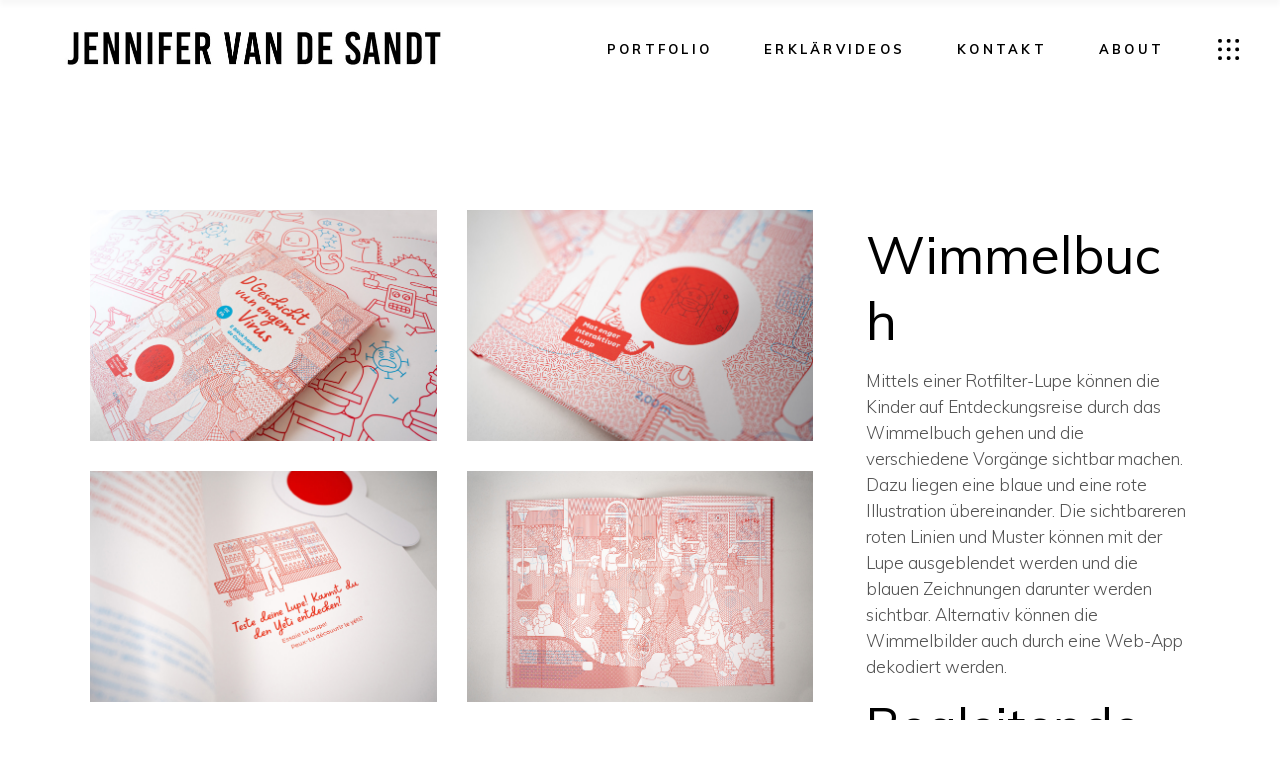

--- FILE ---
content_type: text/html; charset=UTF-8
request_url: https://jennifer-van-de-sandt.de/portfolio-item/3216/
body_size: 19157
content:
<!DOCTYPE html>
<html lang="de" prefix="og: https://ogp.me/ns#">
<head>
	
		<meta charset="UTF-8"/>
		<link rel="profile" href="http://gmpg.org/xfn/11"/>
		
				<meta name="viewport" content="width=device-width,initial-scale=1,user-scalable=yes">
		
<!-- Suchmaschinen-Optimierung durch Rank Math PRO - https://rankmath.com/ -->
<title>Wimmelbuch - Corona - JENNIFER VAN DE SANDT</title>
<link data-rocket-prefetch href="https://fonts.googleapis.com" rel="dns-prefetch">
<link data-rocket-prefetch href="https://www.googletagmanager.com" rel="dns-prefetch">
<link data-rocket-preload as="style" href="https://fonts.googleapis.com/css?family=Muli%3A300%2C400%2C400i%2C700%2C700i%7CPlayfair%20Display%3A300%2C400%2C400i%2C700%2C700i&#038;subset=latin-ext&#038;display=swap" rel="preload">
<link href="https://fonts.googleapis.com/css?family=Muli%3A300%2C400%2C400i%2C700%2C700i%7CPlayfair%20Display%3A300%2C400%2C400i%2C700%2C700i&#038;subset=latin-ext&#038;display=swap" media="print" onload="this.media=&#039;all&#039;" rel="stylesheet">
<noscript><link rel="stylesheet" href="https://fonts.googleapis.com/css?family=Muli%3A300%2C400%2C400i%2C700%2C700i%7CPlayfair%20Display%3A300%2C400%2C400i%2C700%2C700i&#038;subset=latin-ext&#038;display=swap"></noscript><link rel="preload" data-rocket-preload as="image" href="https://jennifer-van-de-sandt.de/wp-content/uploads/2024/07/opener_ableismus-650x650.png" imagesrcset="https://jennifer-van-de-sandt.de/wp-content/uploads/2024/07/opener_ableismus-650x650.png 650w, https://jennifer-van-de-sandt.de/wp-content/uploads/2024/07/opener_ableismus-150x150.png 150w, https://jennifer-van-de-sandt.de/wp-content/uploads/2024/07/opener_ableismus-1300x1300.png 1300w" imagesizes="(max-width: 650px) 100vw, 650px" fetchpriority="high">
<meta name="description" content="Mittels einer Rotfilter-Lupe können die Kinder auf Entdeckungsreise durch das Wimmelbuch gehen und die verschiedene Vorgänge sichtbar machen. Dazu liegen eine"/>
<meta name="robots" content="follow, index, max-snippet:-1, max-video-preview:-1, max-image-preview:large"/>
<link rel="canonical" href="https://jennifer-van-de-sandt.de/portfolio-item/3216/" />
<meta property="og:locale" content="de_DE" />
<meta property="og:type" content="article" />
<meta property="og:title" content="Wimmelbuch - Corona - JENNIFER VAN DE SANDT" />
<meta property="og:description" content="Mittels einer Rotfilter-Lupe können die Kinder auf Entdeckungsreise durch das Wimmelbuch gehen und die verschiedene Vorgänge sichtbar machen. Dazu liegen eine" />
<meta property="og:url" content="https://jennifer-van-de-sandt.de/portfolio-item/3216/" />
<meta property="og:site_name" content="JENNIFER VAN DE SANDT" />
<meta property="og:updated_time" content="2021-10-24T21:42:36+02:00" />
<meta property="og:image" content="https://jennifer-van-de-sandt.de/wp-content/uploads/2021/08/duktor-projekt-covid-19-exhibition_22.jpg" />
<meta property="og:image:secure_url" content="https://jennifer-van-de-sandt.de/wp-content/uploads/2021/08/duktor-projekt-covid-19-exhibition_22.jpg" />
<meta property="og:image:width" content="1400" />
<meta property="og:image:height" content="933" />
<meta property="og:image:alt" content="wimmelbuch-Covid" />
<meta property="og:image:type" content="image/jpeg" />
<meta name="twitter:card" content="summary_large_image" />
<meta name="twitter:title" content="Wimmelbuch - Corona - JENNIFER VAN DE SANDT" />
<meta name="twitter:description" content="Mittels einer Rotfilter-Lupe können die Kinder auf Entdeckungsreise durch das Wimmelbuch gehen und die verschiedene Vorgänge sichtbar machen. Dazu liegen eine" />
<meta name="twitter:image" content="https://jennifer-van-de-sandt.de/wp-content/uploads/2021/08/duktor-projekt-covid-19-exhibition_22.jpg" />
<!-- /Rank Math WordPress SEO Plugin -->

<link rel='dns-prefetch' href='//www.googletagmanager.com' />
<link rel='dns-prefetch' href='//fonts.googleapis.com' />
<link href='https://fonts.gstatic.com' crossorigin rel='preconnect' />
<link rel="alternate" type="application/rss+xml" title="JENNIFER VAN DE SANDT &raquo; Feed" href="https://jennifer-van-de-sandt.de/feed/" />
<link rel="alternate" type="application/rss+xml" title="JENNIFER VAN DE SANDT &raquo; Kommentar-Feed" href="https://jennifer-van-de-sandt.de/comments/feed/" />
<link rel="alternate" title="oEmbed (JSON)" type="application/json+oembed" href="https://jennifer-van-de-sandt.de/wp-json/oembed/1.0/embed?url=https%3A%2F%2Fjennifer-van-de-sandt.de%2Fportfolio-item%2F3216%2F" />
<link rel="alternate" title="oEmbed (XML)" type="text/xml+oembed" href="https://jennifer-van-de-sandt.de/wp-json/oembed/1.0/embed?url=https%3A%2F%2Fjennifer-van-de-sandt.de%2Fportfolio-item%2F3216%2F&#038;format=xml" />
<style id='wp-img-auto-sizes-contain-inline-css' type='text/css'>
img:is([sizes=auto i],[sizes^="auto," i]){contain-intrinsic-size:3000px 1500px}
/*# sourceURL=wp-img-auto-sizes-contain-inline-css */
</style>
<style id='wp-emoji-styles-inline-css' type='text/css'>

	img.wp-smiley, img.emoji {
		display: inline !important;
		border: none !important;
		box-shadow: none !important;
		height: 1em !important;
		width: 1em !important;
		margin: 0 0.07em !important;
		vertical-align: -0.1em !important;
		background: none !important;
		padding: 0 !important;
	}
/*# sourceURL=wp-emoji-styles-inline-css */
</style>
<style id='wp-block-library-inline-css' type='text/css'>
:root{--wp-block-synced-color:#7a00df;--wp-block-synced-color--rgb:122,0,223;--wp-bound-block-color:var(--wp-block-synced-color);--wp-editor-canvas-background:#ddd;--wp-admin-theme-color:#007cba;--wp-admin-theme-color--rgb:0,124,186;--wp-admin-theme-color-darker-10:#006ba1;--wp-admin-theme-color-darker-10--rgb:0,107,160.5;--wp-admin-theme-color-darker-20:#005a87;--wp-admin-theme-color-darker-20--rgb:0,90,135;--wp-admin-border-width-focus:2px}@media (min-resolution:192dpi){:root{--wp-admin-border-width-focus:1.5px}}.wp-element-button{cursor:pointer}:root .has-very-light-gray-background-color{background-color:#eee}:root .has-very-dark-gray-background-color{background-color:#313131}:root .has-very-light-gray-color{color:#eee}:root .has-very-dark-gray-color{color:#313131}:root .has-vivid-green-cyan-to-vivid-cyan-blue-gradient-background{background:linear-gradient(135deg,#00d084,#0693e3)}:root .has-purple-crush-gradient-background{background:linear-gradient(135deg,#34e2e4,#4721fb 50%,#ab1dfe)}:root .has-hazy-dawn-gradient-background{background:linear-gradient(135deg,#faaca8,#dad0ec)}:root .has-subdued-olive-gradient-background{background:linear-gradient(135deg,#fafae1,#67a671)}:root .has-atomic-cream-gradient-background{background:linear-gradient(135deg,#fdd79a,#004a59)}:root .has-nightshade-gradient-background{background:linear-gradient(135deg,#330968,#31cdcf)}:root .has-midnight-gradient-background{background:linear-gradient(135deg,#020381,#2874fc)}:root{--wp--preset--font-size--normal:16px;--wp--preset--font-size--huge:42px}.has-regular-font-size{font-size:1em}.has-larger-font-size{font-size:2.625em}.has-normal-font-size{font-size:var(--wp--preset--font-size--normal)}.has-huge-font-size{font-size:var(--wp--preset--font-size--huge)}.has-text-align-center{text-align:center}.has-text-align-left{text-align:left}.has-text-align-right{text-align:right}.has-fit-text{white-space:nowrap!important}#end-resizable-editor-section{display:none}.aligncenter{clear:both}.items-justified-left{justify-content:flex-start}.items-justified-center{justify-content:center}.items-justified-right{justify-content:flex-end}.items-justified-space-between{justify-content:space-between}.screen-reader-text{border:0;clip-path:inset(50%);height:1px;margin:-1px;overflow:hidden;padding:0;position:absolute;width:1px;word-wrap:normal!important}.screen-reader-text:focus{background-color:#ddd;clip-path:none;color:#444;display:block;font-size:1em;height:auto;left:5px;line-height:normal;padding:15px 23px 14px;text-decoration:none;top:5px;width:auto;z-index:100000}html :where(.has-border-color){border-style:solid}html :where([style*=border-top-color]){border-top-style:solid}html :where([style*=border-right-color]){border-right-style:solid}html :where([style*=border-bottom-color]){border-bottom-style:solid}html :where([style*=border-left-color]){border-left-style:solid}html :where([style*=border-width]){border-style:solid}html :where([style*=border-top-width]){border-top-style:solid}html :where([style*=border-right-width]){border-right-style:solid}html :where([style*=border-bottom-width]){border-bottom-style:solid}html :where([style*=border-left-width]){border-left-style:solid}html :where(img[class*=wp-image-]){height:auto;max-width:100%}:where(figure){margin:0 0 1em}html :where(.is-position-sticky){--wp-admin--admin-bar--position-offset:var(--wp-admin--admin-bar--height,0px)}@media screen and (max-width:600px){html :where(.is-position-sticky){--wp-admin--admin-bar--position-offset:0px}}

/*# sourceURL=wp-block-library-inline-css */
</style><style id='wp-block-paragraph-inline-css' type='text/css'>
.is-small-text{font-size:.875em}.is-regular-text{font-size:1em}.is-large-text{font-size:2.25em}.is-larger-text{font-size:3em}.has-drop-cap:not(:focus):first-letter{float:left;font-size:8.4em;font-style:normal;font-weight:100;line-height:.68;margin:.05em .1em 0 0;text-transform:uppercase}body.rtl .has-drop-cap:not(:focus):first-letter{float:none;margin-left:.1em}p.has-drop-cap.has-background{overflow:hidden}:root :where(p.has-background){padding:1.25em 2.375em}:where(p.has-text-color:not(.has-link-color)) a{color:inherit}p.has-text-align-left[style*="writing-mode:vertical-lr"],p.has-text-align-right[style*="writing-mode:vertical-rl"]{rotate:180deg}
/*# sourceURL=https://jennifer-van-de-sandt.de/wp-includes/blocks/paragraph/style.min.css */
</style>
<style id='global-styles-inline-css' type='text/css'>
:root{--wp--preset--aspect-ratio--square: 1;--wp--preset--aspect-ratio--4-3: 4/3;--wp--preset--aspect-ratio--3-4: 3/4;--wp--preset--aspect-ratio--3-2: 3/2;--wp--preset--aspect-ratio--2-3: 2/3;--wp--preset--aspect-ratio--16-9: 16/9;--wp--preset--aspect-ratio--9-16: 9/16;--wp--preset--color--black: #000000;--wp--preset--color--cyan-bluish-gray: #abb8c3;--wp--preset--color--white: #ffffff;--wp--preset--color--pale-pink: #f78da7;--wp--preset--color--vivid-red: #cf2e2e;--wp--preset--color--luminous-vivid-orange: #ff6900;--wp--preset--color--luminous-vivid-amber: #fcb900;--wp--preset--color--light-green-cyan: #7bdcb5;--wp--preset--color--vivid-green-cyan: #00d084;--wp--preset--color--pale-cyan-blue: #8ed1fc;--wp--preset--color--vivid-cyan-blue: #0693e3;--wp--preset--color--vivid-purple: #9b51e0;--wp--preset--gradient--vivid-cyan-blue-to-vivid-purple: linear-gradient(135deg,rgb(6,147,227) 0%,rgb(155,81,224) 100%);--wp--preset--gradient--light-green-cyan-to-vivid-green-cyan: linear-gradient(135deg,rgb(122,220,180) 0%,rgb(0,208,130) 100%);--wp--preset--gradient--luminous-vivid-amber-to-luminous-vivid-orange: linear-gradient(135deg,rgb(252,185,0) 0%,rgb(255,105,0) 100%);--wp--preset--gradient--luminous-vivid-orange-to-vivid-red: linear-gradient(135deg,rgb(255,105,0) 0%,rgb(207,46,46) 100%);--wp--preset--gradient--very-light-gray-to-cyan-bluish-gray: linear-gradient(135deg,rgb(238,238,238) 0%,rgb(169,184,195) 100%);--wp--preset--gradient--cool-to-warm-spectrum: linear-gradient(135deg,rgb(74,234,220) 0%,rgb(151,120,209) 20%,rgb(207,42,186) 40%,rgb(238,44,130) 60%,rgb(251,105,98) 80%,rgb(254,248,76) 100%);--wp--preset--gradient--blush-light-purple: linear-gradient(135deg,rgb(255,206,236) 0%,rgb(152,150,240) 100%);--wp--preset--gradient--blush-bordeaux: linear-gradient(135deg,rgb(254,205,165) 0%,rgb(254,45,45) 50%,rgb(107,0,62) 100%);--wp--preset--gradient--luminous-dusk: linear-gradient(135deg,rgb(255,203,112) 0%,rgb(199,81,192) 50%,rgb(65,88,208) 100%);--wp--preset--gradient--pale-ocean: linear-gradient(135deg,rgb(255,245,203) 0%,rgb(182,227,212) 50%,rgb(51,167,181) 100%);--wp--preset--gradient--electric-grass: linear-gradient(135deg,rgb(202,248,128) 0%,rgb(113,206,126) 100%);--wp--preset--gradient--midnight: linear-gradient(135deg,rgb(2,3,129) 0%,rgb(40,116,252) 100%);--wp--preset--font-size--small: 13px;--wp--preset--font-size--medium: 20px;--wp--preset--font-size--large: 36px;--wp--preset--font-size--x-large: 42px;--wp--preset--spacing--20: 0.44rem;--wp--preset--spacing--30: 0.67rem;--wp--preset--spacing--40: 1rem;--wp--preset--spacing--50: 1.5rem;--wp--preset--spacing--60: 2.25rem;--wp--preset--spacing--70: 3.38rem;--wp--preset--spacing--80: 5.06rem;--wp--preset--shadow--natural: 6px 6px 9px rgba(0, 0, 0, 0.2);--wp--preset--shadow--deep: 12px 12px 50px rgba(0, 0, 0, 0.4);--wp--preset--shadow--sharp: 6px 6px 0px rgba(0, 0, 0, 0.2);--wp--preset--shadow--outlined: 6px 6px 0px -3px rgb(255, 255, 255), 6px 6px rgb(0, 0, 0);--wp--preset--shadow--crisp: 6px 6px 0px rgb(0, 0, 0);}:where(.is-layout-flex){gap: 0.5em;}:where(.is-layout-grid){gap: 0.5em;}body .is-layout-flex{display: flex;}.is-layout-flex{flex-wrap: wrap;align-items: center;}.is-layout-flex > :is(*, div){margin: 0;}body .is-layout-grid{display: grid;}.is-layout-grid > :is(*, div){margin: 0;}:where(.wp-block-columns.is-layout-flex){gap: 2em;}:where(.wp-block-columns.is-layout-grid){gap: 2em;}:where(.wp-block-post-template.is-layout-flex){gap: 1.25em;}:where(.wp-block-post-template.is-layout-grid){gap: 1.25em;}.has-black-color{color: var(--wp--preset--color--black) !important;}.has-cyan-bluish-gray-color{color: var(--wp--preset--color--cyan-bluish-gray) !important;}.has-white-color{color: var(--wp--preset--color--white) !important;}.has-pale-pink-color{color: var(--wp--preset--color--pale-pink) !important;}.has-vivid-red-color{color: var(--wp--preset--color--vivid-red) !important;}.has-luminous-vivid-orange-color{color: var(--wp--preset--color--luminous-vivid-orange) !important;}.has-luminous-vivid-amber-color{color: var(--wp--preset--color--luminous-vivid-amber) !important;}.has-light-green-cyan-color{color: var(--wp--preset--color--light-green-cyan) !important;}.has-vivid-green-cyan-color{color: var(--wp--preset--color--vivid-green-cyan) !important;}.has-pale-cyan-blue-color{color: var(--wp--preset--color--pale-cyan-blue) !important;}.has-vivid-cyan-blue-color{color: var(--wp--preset--color--vivid-cyan-blue) !important;}.has-vivid-purple-color{color: var(--wp--preset--color--vivid-purple) !important;}.has-black-background-color{background-color: var(--wp--preset--color--black) !important;}.has-cyan-bluish-gray-background-color{background-color: var(--wp--preset--color--cyan-bluish-gray) !important;}.has-white-background-color{background-color: var(--wp--preset--color--white) !important;}.has-pale-pink-background-color{background-color: var(--wp--preset--color--pale-pink) !important;}.has-vivid-red-background-color{background-color: var(--wp--preset--color--vivid-red) !important;}.has-luminous-vivid-orange-background-color{background-color: var(--wp--preset--color--luminous-vivid-orange) !important;}.has-luminous-vivid-amber-background-color{background-color: var(--wp--preset--color--luminous-vivid-amber) !important;}.has-light-green-cyan-background-color{background-color: var(--wp--preset--color--light-green-cyan) !important;}.has-vivid-green-cyan-background-color{background-color: var(--wp--preset--color--vivid-green-cyan) !important;}.has-pale-cyan-blue-background-color{background-color: var(--wp--preset--color--pale-cyan-blue) !important;}.has-vivid-cyan-blue-background-color{background-color: var(--wp--preset--color--vivid-cyan-blue) !important;}.has-vivid-purple-background-color{background-color: var(--wp--preset--color--vivid-purple) !important;}.has-black-border-color{border-color: var(--wp--preset--color--black) !important;}.has-cyan-bluish-gray-border-color{border-color: var(--wp--preset--color--cyan-bluish-gray) !important;}.has-white-border-color{border-color: var(--wp--preset--color--white) !important;}.has-pale-pink-border-color{border-color: var(--wp--preset--color--pale-pink) !important;}.has-vivid-red-border-color{border-color: var(--wp--preset--color--vivid-red) !important;}.has-luminous-vivid-orange-border-color{border-color: var(--wp--preset--color--luminous-vivid-orange) !important;}.has-luminous-vivid-amber-border-color{border-color: var(--wp--preset--color--luminous-vivid-amber) !important;}.has-light-green-cyan-border-color{border-color: var(--wp--preset--color--light-green-cyan) !important;}.has-vivid-green-cyan-border-color{border-color: var(--wp--preset--color--vivid-green-cyan) !important;}.has-pale-cyan-blue-border-color{border-color: var(--wp--preset--color--pale-cyan-blue) !important;}.has-vivid-cyan-blue-border-color{border-color: var(--wp--preset--color--vivid-cyan-blue) !important;}.has-vivid-purple-border-color{border-color: var(--wp--preset--color--vivid-purple) !important;}.has-vivid-cyan-blue-to-vivid-purple-gradient-background{background: var(--wp--preset--gradient--vivid-cyan-blue-to-vivid-purple) !important;}.has-light-green-cyan-to-vivid-green-cyan-gradient-background{background: var(--wp--preset--gradient--light-green-cyan-to-vivid-green-cyan) !important;}.has-luminous-vivid-amber-to-luminous-vivid-orange-gradient-background{background: var(--wp--preset--gradient--luminous-vivid-amber-to-luminous-vivid-orange) !important;}.has-luminous-vivid-orange-to-vivid-red-gradient-background{background: var(--wp--preset--gradient--luminous-vivid-orange-to-vivid-red) !important;}.has-very-light-gray-to-cyan-bluish-gray-gradient-background{background: var(--wp--preset--gradient--very-light-gray-to-cyan-bluish-gray) !important;}.has-cool-to-warm-spectrum-gradient-background{background: var(--wp--preset--gradient--cool-to-warm-spectrum) !important;}.has-blush-light-purple-gradient-background{background: var(--wp--preset--gradient--blush-light-purple) !important;}.has-blush-bordeaux-gradient-background{background: var(--wp--preset--gradient--blush-bordeaux) !important;}.has-luminous-dusk-gradient-background{background: var(--wp--preset--gradient--luminous-dusk) !important;}.has-pale-ocean-gradient-background{background: var(--wp--preset--gradient--pale-ocean) !important;}.has-electric-grass-gradient-background{background: var(--wp--preset--gradient--electric-grass) !important;}.has-midnight-gradient-background{background: var(--wp--preset--gradient--midnight) !important;}.has-small-font-size{font-size: var(--wp--preset--font-size--small) !important;}.has-medium-font-size{font-size: var(--wp--preset--font-size--medium) !important;}.has-large-font-size{font-size: var(--wp--preset--font-size--large) !important;}.has-x-large-font-size{font-size: var(--wp--preset--font-size--x-large) !important;}
/*# sourceURL=global-styles-inline-css */
</style>

<style id='classic-theme-styles-inline-css' type='text/css'>
/*! This file is auto-generated */
.wp-block-button__link{color:#fff;background-color:#32373c;border-radius:9999px;box-shadow:none;text-decoration:none;padding:calc(.667em + 2px) calc(1.333em + 2px);font-size:1.125em}.wp-block-file__button{background:#32373c;color:#fff;text-decoration:none}
/*# sourceURL=/wp-includes/css/classic-themes.min.css */
</style>
<link rel='stylesheet' id='maree-edge-default-style-css' href='https://jennifer-van-de-sandt.de/wp-content/themes/maree/style.css?ver=6.9' type='text/css' media='all' />
<link rel='stylesheet' id='maree-edge-modules-css' href='https://jennifer-van-de-sandt.de/wp-content/themes/maree/assets/css/modules.min.css?ver=6.9' type='text/css' media='all' />
<link data-minify="1" rel='stylesheet' id='edgtf-dripicons-css' href='https://jennifer-van-de-sandt.de/wp-content/cache/min/1/wp-content/themes/maree/framework/lib/icons-pack/dripicons/dripicons.css?ver=1764179932' type='text/css' media='all' />
<link data-minify="1" rel='stylesheet' id='edgtf-font_elegant-css' href='https://jennifer-van-de-sandt.de/wp-content/cache/min/1/wp-content/themes/maree/framework/lib/icons-pack/elegant-icons/style.min.css?ver=1764179932' type='text/css' media='all' />
<link data-minify="1" rel='stylesheet' id='edgtf-font_awesome-css' href='https://jennifer-van-de-sandt.de/wp-content/cache/min/1/wp-content/themes/maree/framework/lib/icons-pack/font-awesome/css/fontawesome-all.min.css?ver=1764179932' type='text/css' media='all' />
<link data-minify="1" rel='stylesheet' id='edgtf-ion_icons-css' href='https://jennifer-van-de-sandt.de/wp-content/cache/min/1/wp-content/themes/maree/framework/lib/icons-pack/ion-icons/css/ionicons.min.css?ver=1764179932' type='text/css' media='all' />
<link data-minify="1" rel='stylesheet' id='edgtf-linea_icons-css' href='https://jennifer-van-de-sandt.de/wp-content/cache/min/1/wp-content/themes/maree/framework/lib/icons-pack/linea-icons/style.css?ver=1764179932' type='text/css' media='all' />
<link data-minify="1" rel='stylesheet' id='edgtf-linear_icons-css' href='https://jennifer-van-de-sandt.de/wp-content/cache/min/1/wp-content/themes/maree/framework/lib/icons-pack/linear-icons/style.css?ver=1764179932' type='text/css' media='all' />
<link data-minify="1" rel='stylesheet' id='edgtf-simple_line_icons-css' href='https://jennifer-van-de-sandt.de/wp-content/cache/min/1/wp-content/themes/maree/framework/lib/icons-pack/simple-line-icons/simple-line-icons.css?ver=1764179932' type='text/css' media='all' />
<link rel='stylesheet' id='mediaelement-css' href='https://jennifer-van-de-sandt.de/wp-includes/js/mediaelement/mediaelementplayer-legacy.min.css?ver=4.2.17' type='text/css' media='all' />
<link rel='stylesheet' id='wp-mediaelement-css' href='https://jennifer-van-de-sandt.de/wp-includes/js/mediaelement/wp-mediaelement.min.css?ver=6.9' type='text/css' media='all' />
<link data-minify="1" rel='stylesheet' id='maree-edge-style-dynamic-css' href='https://jennifer-van-de-sandt.de/wp-content/cache/min/1/wp-content/themes/maree/assets/css/style_dynamic.css?ver=1764179932' type='text/css' media='all' />
<link rel='stylesheet' id='maree-edge-modules-responsive-css' href='https://jennifer-van-de-sandt.de/wp-content/themes/maree/assets/css/modules-responsive.min.css?ver=6.9' type='text/css' media='all' />
<link data-minify="1" rel='stylesheet' id='maree-edge-style-dynamic-responsive-css' href='https://jennifer-van-de-sandt.de/wp-content/cache/min/1/wp-content/themes/maree/assets/css/style_dynamic_responsive.css?ver=1764179932' type='text/css' media='all' />

<script type="text/javascript" src="https://jennifer-van-de-sandt.de/wp-includes/js/jquery/jquery.min.js?ver=3.7.1" id="jquery-core-js"></script>
<script type="text/javascript" src="https://jennifer-van-de-sandt.de/wp-includes/js/jquery/jquery-migrate.min.js?ver=3.4.1" id="jquery-migrate-js"></script>

<!-- Google Tag (gtac.js) durch Site-Kit hinzugefügt -->
<!-- Von Site Kit hinzugefügtes Google-Analytics-Snippet -->
<script type="text/javascript" src="https://www.googletagmanager.com/gtag/js?id=GT-NNZRR6Z" id="google_gtagjs-js" async></script>
<script type="text/javascript" id="google_gtagjs-js-after">
/* <![CDATA[ */
window.dataLayer = window.dataLayer || [];function gtag(){dataLayer.push(arguments);}
gtag("set","linker",{"domains":["jennifer-van-de-sandt.de"]});
gtag("js", new Date());
gtag("set", "developer_id.dZTNiMT", true);
gtag("config", "GT-NNZRR6Z");
 window._googlesitekit = window._googlesitekit || {}; window._googlesitekit.throttledEvents = []; window._googlesitekit.gtagEvent = (name, data) => { var key = JSON.stringify( { name, data } ); if ( !! window._googlesitekit.throttledEvents[ key ] ) { return; } window._googlesitekit.throttledEvents[ key ] = true; setTimeout( () => { delete window._googlesitekit.throttledEvents[ key ]; }, 5 ); gtag( "event", name, { ...data, event_source: "site-kit" } ); }; 
//# sourceURL=google_gtagjs-js-after
/* ]]> */
</script>
<script></script><link rel="https://api.w.org/" href="https://jennifer-van-de-sandt.de/wp-json/" /><link rel="EditURI" type="application/rsd+xml" title="RSD" href="https://jennifer-van-de-sandt.de/xmlrpc.php?rsd" />
<meta name="generator" content="WordPress 6.9" />
<link rel='shortlink' href='https://jennifer-van-de-sandt.de/?p=3216' />
<meta name="generator" content="Site Kit by Google 1.170.0" /><meta name="generator" content="Powered by WPBakery Page Builder - drag and drop page builder for WordPress."/>
<link rel="icon" href="https://jennifer-van-de-sandt.de/wp-content/uploads/2019/02/cropped-logo-1-32x32.jpg" sizes="32x32" />
<link rel="icon" href="https://jennifer-van-de-sandt.de/wp-content/uploads/2019/02/cropped-logo-1-192x192.jpg" sizes="192x192" />
<link rel="apple-touch-icon" href="https://jennifer-van-de-sandt.de/wp-content/uploads/2019/02/cropped-logo-1-180x180.jpg" />
<meta name="msapplication-TileImage" content="https://jennifer-van-de-sandt.de/wp-content/uploads/2019/02/cropped-logo-1-270x270.jpg" />
<noscript><style> .wpb_animate_when_almost_visible { opacity: 1; }</style></noscript><noscript><style id="rocket-lazyload-nojs-css">.rll-youtube-player, [data-lazy-src]{display:none !important;}</style></noscript><link data-minify="1" rel='stylesheet' id='contact-form-7-css' href='https://jennifer-van-de-sandt.de/wp-content/cache/min/1/wp-content/plugins/contact-form-7/includes/css/styles.css?ver=1764179932' type='text/css' media='all' />
<meta name="generator" content="WP Rocket 3.20.1.2" data-wpr-features="wpr_minify_js wpr_lazyload_images wpr_lazyload_iframes wpr_preconnect_external_domains wpr_oci wpr_minify_css wpr_preload_links wpr_desktop" /></head>
<body class="wp-singular portfolio-item-template-default single single-portfolio-item postid-3216 wp-theme-maree maree-core-1.2 maree-ver-1.3 edgtf-smooth-scroll edgtf-grid-1300 edgtf-empty-google-api edgtf-wide-dropdown-menu-content-in-grid edgtf-sticky-header-on-scroll-down-up edgtf-dropdown-animate-height edgtf-header-standard edgtf-menu-area-shadow-disable edgtf-menu-area-in-grid-shadow-disable edgtf-menu-area-border-disable edgtf-menu-area-in-grid-border-disable edgtf-logo-area-border-disable edgtf-logo-area-in-grid-border-disable edgtf-header-vertical-shadow-disable edgtf-header-vertical-border-disable edgtf-side-menu-slide-from-right edgtf-default-mobile-header edgtf-sticky-up-mobile-header edgtf-fullscreen-search edgtf-search-fade wpb-js-composer js-comp-ver-8.5 vc_responsive" itemscope itemtype="http://schema.org/WebPage">
    <div  class="edgtf-wrapper">
        <div  class="edgtf-wrapper-inner">
            <div  class="edgtf-fullscreen-search-holder">
	<a class="edgtf-search-close edgtf-search-close-icon-pack" href="javascript:void(0)">
		<span aria-hidden="true" class="edgtf-icon-font-elegant icon_close " ></span>	</a>
	<div class="edgtf-fullscreen-search-table">
		<div class="edgtf-fullscreen-search-cell">
			<div class="edgtf-fullscreen-search-inner">
				<form action="https://jennifer-van-de-sandt.de/" class="edgtf-fullscreen-search-form" method="get">
					<div class="edgtf-form-holder">
						<div class="edgtf-form-holder-inner">
							<div class="edgtf-field-holder">
								<input type="text" placeholder="Search..." name="s" class="edgtf-search-field" autocomplete="off" required />
							</div>
							<button type="submit" class="edgtf-search-submit edgtf-search-submit-icon-pack">
								<span aria-hidden="true" class="edgtf-icon-font-elegant icon_search " ></span>							</button>
							<div class="edgtf-line"></div>
						</div>
					</div>
				</form>
			</div>
		</div>
	</div>
</div>
<header  class="edgtf-page-header">
		
				
	<div class="edgtf-menu-area edgtf-menu-right">
				
						
			<div class="edgtf-vertical-align-containers">
				<div class="edgtf-position-left"><!--
				 --><div class="edgtf-position-left-inner">
						
	
	<div class="edgtf-logo-wrapper">
		<a itemprop="url" href="https://jennifer-van-de-sandt.de/" style="height: 70px;">
			<img itemprop="image" class="edgtf-normal-logo" src="http://jennifer-van-de-sandt.de/wp-content/uploads/2020/01/Logo_vandeSandt140.jpg" width="811" height="140"  alt="logo"/>
			<img itemprop="image" class="edgtf-dark-logo" src="http://jennifer-van-de-sandt.de/wp-content/uploads/2020/01/Logo_vandeSandt140.jpg" width="811" height="140"  alt="dark logo"/>			<img itemprop="image" class="edgtf-light-logo" src="data:image/svg+xml,%3Csvg%20xmlns='http://www.w3.org/2000/svg'%20viewBox='0%200%200%200'%3E%3C/svg%3E"  alt="light logo" data-lazy-src="https://maree.edge-themes.com/wp-content/themes/maree/assets/img/logo_white.png"/><noscript><img itemprop="image" class="edgtf-light-logo" src="https://maree.edge-themes.com/wp-content/themes/maree/assets/img/logo_white.png"  alt="light logo"/></noscript>		</a>
	</div>

											</div>
				</div>
								<div class="edgtf-position-right"><!--
				 --><div class="edgtf-position-right-inner">
														
	<nav class="edgtf-main-menu edgtf-drop-down edgtf-default-nav">
		<ul id="menu-mein-menue" class="clearfix"><li id="nav-menu-item-3870" class="menu-item menu-item-type-post_type menu-item-object-page menu-item-home  narrow"><a href="https://jennifer-van-de-sandt.de/" class=""><span class="item_outer"><span class="item_text edge-menu-underline" style="background-image: linear-gradient(transparent calc(100% - 6px), #c0e1cf 0);">Portfolio</span></span></a></li>
<li id="nav-menu-item-3882" class="menu-item menu-item-type-post_type menu-item-object-page  narrow"><a href="https://jennifer-van-de-sandt.de/erklaervideos/" class=""><span class="item_outer"><span class="item_text edge-menu-underline" style="background-image: linear-gradient(transparent calc(100% - 6px), #c0e1cf 0);">Erklärvideos</span></span></a></li>
<li id="nav-menu-item-4126" class="menu-item menu-item-type-post_type menu-item-object-page  narrow"><a href="https://jennifer-van-de-sandt.de/kontakt/" class=""><span class="item_outer"><span class="item_text edge-menu-underline" style="background-image: linear-gradient(transparent calc(100% - 6px), #c0e1cf 0);">Kontakt</span></span></a></li>
<li id="nav-menu-item-4199" class="menu-item menu-item-type-post_type menu-item-object-page  narrow"><a href="https://jennifer-van-de-sandt.de/about/" class=""><span class="item_outer"><span class="item_text edge-menu-underline" style="background-image: linear-gradient(transparent calc(100% - 6px), #c0e1cf 0);">About</span></span></a></li>
</ul>	</nav>

															<a class="edgtf-side-menu-button-opener edgtf-icon-has-hover edgtf-side-menu-button-opener-predefined"  href="javascript:void(0)" style="margin: 0 0px 0 23px">
								<span class="edgtf-side-menu-icon">
					<svg xmlns="http://www.w3.org/2000/svg" width="23" height="23" viewBox="0 0 23 23"><circle cx="3" cy="20.1" r="2"/><circle cx="11.7" cy="20.1" r="2"/><circle cx="20.2" cy="20.1" r="2"/><circle cx="3" cy="2.9" r="2"/><circle cx="11.7" cy="2.9" r="2"/><circle cx="20.2" cy="2.9" r="2"/><circle cx="3" cy="11.4" r="2"/><circle cx="11.7" cy="11.4" r="2"/><circle cx="20.2" cy="11.4" r="2"/></svg>	            </span>
			</a>
							</div>
				</div>
			</div>
			
			</div>
			
		
	
<div class="edgtf-sticky-header">
        <div class="edgtf-sticky-holder edgtf-menu-right">
                    <div class="edgtf-vertical-align-containers">
                <div class="edgtf-position-left"><!--
                 --><div class="edgtf-position-left-inner">
                        
	
	<div class="edgtf-logo-wrapper">
		<a itemprop="url" href="https://jennifer-van-de-sandt.de/" style="height: 70px;">
			<img itemprop="image" class="edgtf-normal-logo" src="http://jennifer-van-de-sandt.de/wp-content/uploads/2020/01/Logo_vandeSandt140.jpg" width="811" height="140"  alt="logo"/>
			<img itemprop="image" class="edgtf-dark-logo" src="http://jennifer-van-de-sandt.de/wp-content/uploads/2020/01/Logo_vandeSandt140.jpg" width="811" height="140"  alt="dark logo"/>			<img itemprop="image" class="edgtf-light-logo" src="data:image/svg+xml,%3Csvg%20xmlns='http://www.w3.org/2000/svg'%20viewBox='0%200%200%200'%3E%3C/svg%3E"  alt="light logo" data-lazy-src="https://maree.edge-themes.com/wp-content/themes/maree/assets/img/logo_white.png"/><noscript><img itemprop="image" class="edgtf-light-logo" src="https://maree.edge-themes.com/wp-content/themes/maree/assets/img/logo_white.png"  alt="light logo"/></noscript>		</a>
	</div>

                                            </div>
                </div>
                                <div class="edgtf-position-right"><!--
                 --><div class="edgtf-position-right-inner">
                                                    
<nav class="edgtf-main-menu edgtf-drop-down edgtf-sticky-nav">
    <ul id="menu-mein-menue-1" class="clearfix"><li id="sticky-nav-menu-item-3870" class="menu-item menu-item-type-post_type menu-item-object-page menu-item-home  narrow"><a href="https://jennifer-van-de-sandt.de/" class=""><span class="item_outer"><span class="item_text edge-menu-underline" style="background-image: linear-gradient(transparent calc(100% - 6px), #c0e1cf 0);">Portfolio</span></span></a></li>
<li id="sticky-nav-menu-item-3882" class="menu-item menu-item-type-post_type menu-item-object-page  narrow"><a href="https://jennifer-van-de-sandt.de/erklaervideos/" class=""><span class="item_outer"><span class="item_text edge-menu-underline" style="background-image: linear-gradient(transparent calc(100% - 6px), #c0e1cf 0);">Erklärvideos</span></span></a></li>
<li id="sticky-nav-menu-item-4126" class="menu-item menu-item-type-post_type menu-item-object-page  narrow"><a href="https://jennifer-van-de-sandt.de/kontakt/" class=""><span class="item_outer"><span class="item_text edge-menu-underline" style="background-image: linear-gradient(transparent calc(100% - 6px), #c0e1cf 0);">Kontakt</span></span></a></li>
<li id="sticky-nav-menu-item-4199" class="menu-item menu-item-type-post_type menu-item-object-page  narrow"><a href="https://jennifer-van-de-sandt.de/about/" class=""><span class="item_outer"><span class="item_text edge-menu-underline" style="background-image: linear-gradient(transparent calc(100% - 6px), #c0e1cf 0);">About</span></span></a></li>
</ul></nav>

                                                			<a class="edgtf-side-menu-button-opener edgtf-icon-has-hover edgtf-side-menu-button-opener-predefined"  href="javascript:void(0)" style="margin: 0 0px 0 20px">
								<span class="edgtf-side-menu-icon">
					<svg xmlns="http://www.w3.org/2000/svg" width="23" height="23" viewBox="0 0 23 23"><circle cx="3" cy="20.1" r="2"/><circle cx="11.7" cy="20.1" r="2"/><circle cx="20.2" cy="20.1" r="2"/><circle cx="3" cy="2.9" r="2"/><circle cx="11.7" cy="2.9" r="2"/><circle cx="20.2" cy="2.9" r="2"/><circle cx="3" cy="11.4" r="2"/><circle cx="11.7" cy="11.4" r="2"/><circle cx="20.2" cy="11.4" r="2"/></svg>	            </span>
			</a>
		                    </div>
                </div>
            </div>
                </div>
	</div>

	
	</header>


<header  class="edgtf-mobile-header">
		
	<div class="edgtf-mobile-header-inner">
		<div class="edgtf-mobile-header-holder">
			            <div class="edgtf-grid">
                            <div class="edgtf-vertical-align-containers">
                    <div class="edgtf-position-left"><!--
                     --><div class="edgtf-position-left-inner">
                            
<div class="edgtf-mobile-logo-wrapper">
	<a itemprop="url" href="https://jennifer-van-de-sandt.de/" style="height: 70px">
		<img itemprop="image" src="http://jennifer-van-de-sandt.de/wp-content/uploads/2020/01/Logo_vandeSandt140.jpg" width="811" height="140"  alt="Mobile Logo"/>
	</a>
</div>

                        </div>
                    </div>
                    <div class="edgtf-position-right"><!--
                     --><div class="edgtf-position-right-inner">
                                                                                        <div class="edgtf-mobile-menu-opener edgtf-mobile-menu-opener-predefined">
                                    <a href="javascript:void(0)">
                                                                                <span class="edgtf-mobile-menu-icon">
                                            <svg xmlns="http://www.w3.org/2000/svg" width="23" height="23" viewBox="0 0 23 23"><circle cx="3" cy="20.1" r="2"/><circle cx="11.7" cy="20.1" r="2"/><circle cx="20.2" cy="20.1" r="2"/><circle cx="3" cy="2.9" r="2"/><circle cx="11.7" cy="2.9" r="2"/><circle cx="20.2" cy="2.9" r="2"/><circle cx="3" cy="11.4" r="2"/><circle cx="11.7" cy="11.4" r="2"/><circle cx="20.2" cy="11.4" r="2"/></svg>                                        </span>
                                    </a>
                                </div>
                                                    </div>
                    </div>
				</div>
                        </div>
		    		</div>
		
	<nav class="edgtf-mobile-nav" role="navigation" aria-label="Mobile Menu">
		<div class="edgtf-grid">
			<ul id="menu-mein-menue-2" class=""><li id="mobile-menu-item-3870" class="menu-item menu-item-type-post_type menu-item-object-page menu-item-home "><a href="https://jennifer-van-de-sandt.de/" class=""><span class="item_text edge-menu-underline" style="background-image: linear-gradient(transparent calc(100% - 6px), #c0e1cf 0);">Portfolio</span></a></li>
<li id="mobile-menu-item-3882" class="menu-item menu-item-type-post_type menu-item-object-page "><a href="https://jennifer-van-de-sandt.de/erklaervideos/" class=""><span class="item_text edge-menu-underline" style="background-image: linear-gradient(transparent calc(100% - 6px), #c0e1cf 0);">Erklärvideos</span></a></li>
<li id="mobile-menu-item-4126" class="menu-item menu-item-type-post_type menu-item-object-page "><a href="https://jennifer-van-de-sandt.de/kontakt/" class=""><span class="item_text edge-menu-underline" style="background-image: linear-gradient(transparent calc(100% - 6px), #c0e1cf 0);">Kontakt</span></a></li>
<li id="mobile-menu-item-4199" class="menu-item menu-item-type-post_type menu-item-object-page "><a href="https://jennifer-van-de-sandt.de/about/" class=""><span class="item_text edge-menu-underline" style="background-image: linear-gradient(transparent calc(100% - 6px), #c0e1cf 0);">About</span></a></li>
</ul>		</div>
	</nav>

	</div>
	
	</header>

			<a id='edgtf-back-to-top' href='#'>
                <span>
					<svg version="1.1" xmlns="http://www.w3.org/2000/svg" xmlns:xlink="http://www.w3.org/1999/xlink" x="0px" y="0px"
						width="20px" height="23px" viewBox="0 0 20 23" enable-background="new 0 0 20 23" xml:space="preserve">
						<line fill="#FFFFFF" stroke="#FFFFFF" stroke-width="2" stroke-linecap="round" stroke-miterlimit="10" x1="10" y1="21.5" x2="10" y2="2.5"/>
						<g>
							<path fill="#FFFFFF" d="M3.926,7.484c-0.388-0.404-0.388-0.801,0-1.188l5.493-5.493c0.14-0.176,0.334-0.264,0.58-0.264
								s0.44,0.088,0.582,0.264l5.493,5.493c0.387,0.388,0.387,0.784,0,1.188c-0.389,0.405-0.775,0.396-1.162-0.026L9.999,2.599
								L5.088,7.458C4.7,7.88,4.313,7.89,3.926,7.484z"/>
						</g>
					</svg>
                </span>
			</a>
			        
            <div class="edgtf-content" >
                <div class="edgtf-content-inner"><div class="edgtf-container">
    <div class="edgtf-container-inner clearfix">
                    <div class="edgtf-portfolio-single-holder edgtf-ps-small-masonry-layout">
                <div class="edgtf-grid-row">
	<div class="edgtf-grid-col-8">
		<div class="edgtf-ps-image-holder edgtf-grid-list edgtf-grid-masonry-list edgtf-pl-masonry  edgtf-two-columns edgtf-normal-space">
			<div class="edgtf-ps-image-inner edgtf-outer-space edgtf-masonry-list-wrapper">
				<div class="edgtf-masonry-grid-sizer"></div>
				<div class="edgtf-masonry-grid-gutter"></div>
															<div class="edgtf-ps-image edgtf-item-space ">
								<a itemprop="image" title="Coverillustration &#8211; Wimmelbuch" data-rel="prettyPhoto[single_pretty_photo]" href="https://jennifer-van-de-sandt.de/wp-content/uploads/2021/08/duktor-projekt-covid-19-exhibition_22.jpg">

	<img itemprop="image" src="https://jennifer-van-de-sandt.de/wp-content/uploads/2021/08/duktor-projekt-covid-19-exhibition_22.jpg" alt="wimmelbuch-Covid"/>

	</a>
						</div>
											<div class="edgtf-ps-image edgtf-item-space ">
								<a itemprop="image" title="Forschen mit der Lupe" data-rel="prettyPhoto[single_pretty_photo]" href="https://jennifer-van-de-sandt.de/wp-content/uploads/2021/08/duktor-projekt-covid-19-exhibition_03.jpg">

	<img itemprop="image" src="https://jennifer-van-de-sandt.de/wp-content/uploads/2021/08/duktor-projekt-covid-19-exhibition_03.jpg" alt="Wimmelbild-wissenschaft-lupe"/>

	</a>
						</div>
											<div class="edgtf-ps-image edgtf-item-space ">
								<a itemprop="image" title="Wimmelbuch &#8211; Jennifer van de Sandt" data-rel="prettyPhoto[single_pretty_photo]" href="https://jennifer-van-de-sandt.de/wp-content/uploads/2021/08/duktor-projekt-covid-19-exhibition_04.jpg">

	<img itemprop="image" src="https://jennifer-van-de-sandt.de/wp-content/uploads/2021/08/duktor-projekt-covid-19-exhibition_04.jpg" alt="wimmelbuch-jennifer-van-de-sandt"/>

	</a>
						</div>
											<div class="edgtf-ps-image edgtf-item-space ">
								<a itemprop="image" title="Suchbild &#8211; Kannst du das Virus finden?" data-rel="prettyPhoto[single_pretty_photo]" href="https://jennifer-van-de-sandt.de/wp-content/uploads/2021/08/duktor-projekt-covid-19-exhibition_07.jpg">

	<img itemprop="image" src="https://jennifer-van-de-sandt.de/wp-content/uploads/2021/08/duktor-projekt-covid-19-exhibition_07.jpg" alt="wimmelbild-illustration"/>

	</a>
						</div>
											<div class="edgtf-ps-image edgtf-item-space ">
								<a itemprop="image" title="Illustration einer Fresszelle" data-rel="prettyPhoto[single_pretty_photo]" href="https://jennifer-van-de-sandt.de/wp-content/uploads/2021/08/duktor-projekt-covid-19-exhibition_012.jpg">

	<img itemprop="image" src="https://jennifer-van-de-sandt.de/wp-content/uploads/2021/08/duktor-projekt-covid-19-exhibition_012.jpg" alt="wissenschaftsillustration-fresszelle"/>

	</a>
						</div>
											<div class="edgtf-ps-image edgtf-item-space ">
								<a itemprop="image" title="Wimmelbild &#8211; das Virus in Wuhan" data-rel="prettyPhoto[single_pretty_photo]" href="https://jennifer-van-de-sandt.de/wp-content/uploads/2021/08/duktor-projekt-covid-19-exhibition_010.jpg">

	<img itemprop="image" src="https://jennifer-van-de-sandt.de/wp-content/uploads/2021/08/duktor-projekt-covid-19-exhibition_010.jpg" alt="wimmelbild-markt-covid"/>

	</a>
						</div>
											<div class="edgtf-ps-image edgtf-item-space ">
								<a itemprop="image" title="Globale Verbreitung des Coronavirus" data-rel="prettyPhoto[single_pretty_photo]" href="https://jennifer-van-de-sandt.de/wp-content/uploads/2021/08/Flugzeug.png">

	<img itemprop="image" src="https://jennifer-van-de-sandt.de/wp-content/uploads/2021/08/Flugzeug.png" alt="wimmelbild-verbreitung-coronavirus"/>

	</a>
						</div>
											<div class="edgtf-ps-image edgtf-item-space ">
								<a itemprop="image" title="Illustrationen und Design für eine App" data-rel="prettyPhoto[single_pretty_photo]" href="https://jennifer-van-de-sandt.de/wp-content/uploads/2021/08/duktor-projekt-covid-19-exhibition_5.jpg">

	<img itemprop="image" src="https://jennifer-van-de-sandt.de/wp-content/uploads/2021/08/duktor-projekt-covid-19-exhibition_5.jpg" alt="app-illustration-jennifer-van-de-sandt"/>

	</a>
						</div>
											<div class="edgtf-ps-image edgtf-item-space ">
								<a itemprop="image" title="Ausstellung zum Wimmelbuch" data-rel="prettyPhoto[single_pretty_photo]" href="https://jennifer-van-de-sandt.de/wp-content/uploads/2021/08/duktor-projekt-covid-19-exhibition_00.jpg">

	<img itemprop="image" src="https://jennifer-van-de-sandt.de/wp-content/uploads/2021/08/duktor-projekt-covid-19-exhibition_00.jpg" alt="wimmelbild-ausstellung-covid-wissenschaft"/>

	</a>
						</div>
											<div class="edgtf-ps-image edgtf-item-space ">
								<a itemprop="image" title="Ausstellung zum Buch" data-rel="prettyPhoto[single_pretty_photo]" href="https://jennifer-van-de-sandt.de/wp-content/uploads/2021/08/duktor-projekt-covid-19-exhibition_002.jpg">

	<img itemprop="image" src="https://jennifer-van-de-sandt.de/wp-content/uploads/2021/08/duktor-projekt-covid-19-exhibition_002.jpg" alt="wandgestaltung-wimmelbild-covid"/>

	</a>
						</div>
											<div class="edgtf-ps-image edgtf-item-space ">
								<a itemprop="image" title="Interaktive Illustrationen" data-rel="prettyPhoto[single_pretty_photo]" href="https://jennifer-van-de-sandt.de/wp-content/uploads/2021/08/duktor-projekt-covid-19-exhibition_31.jpg">

	<img itemprop="image" src="https://jennifer-van-de-sandt.de/wp-content/uploads/2021/08/duktor-projekt-covid-19-exhibition_31.jpg" alt="interaktive-illustration-covid"/>

	</a>
						</div>
											<div class="edgtf-ps-image edgtf-item-space ">
								<a itemprop="image" title="Interaktive Illustrationen zum Wimmelbuch" data-rel="prettyPhoto[single_pretty_photo]" href="https://jennifer-van-de-sandt.de/wp-content/uploads/2021/08/duktor-projekt-covid-19-exhibition_29.jpg">

	<img itemprop="image" src="https://jennifer-van-de-sandt.de/wp-content/uploads/2021/08/duktor-projekt-covid-19-exhibition_29.jpg" alt="interaktive-illustration-jennifer-van-de-sandt"/>

	</a>
						</div>
												</div>
		</div>
	</div>
	<div class="edgtf-grid-col-4">
		<div class="edgtf-ps-info-holder edgtf-ps-info-sticky-holder">
			<div class="edgtf-ps-info-item edgtf-ps-content-item">
    <h1>Wimmelbuch</h1>
<p>Mittels einer Rotfilter-Lupe können die Kinder auf Entdeckungsreise durch das Wimmelbuch gehen und die verschiedene Vorgänge sichtbar machen. Dazu liegen eine blaue und eine rote Illustration übereinander. Die sichtbareren roten Linien und Muster können mit der Lupe ausgeblendet werden und die blauen Zeichnungen darunter werden sichtbar. Alternativ können die Wimmelbilder auch durch eine Web-App dekodiert werden.</p>
<h2>Begleitende Ausstellung</h2>
<p>Das Wimmelbuch ist Teil einer Ausstellung mit dazugehörigen Workshops. Hier werden Kinder und Erwachsene über den Ausbruch des Coronavirus, dessen globale Verbreitung bis hin zu den Abwehrreaktionen des Körpers informiert. Dabei werden die komplexen Vorgänge des Immunsystems, sowie das Konzept des Impfens zusätzlich durch Animationen an einer Interactive Wall dargestellt. Durch mehrere Bwegungssensoren können die Kinder die einzelnen Schritte des Abwehrmechanismus auslösen und erhalten per Audiosignal eine kindgerechte Erklärung der Prozesse.<br />
Das kostenlose Wimmelbuch ermöglicht es, das Thema zu Hause nachzubereiten. Somit soll das gelernte Wissen und die Eindrücke der Ausstellung und des Workshops nachhaltig gefestigt werden.</p>
<p>Diese Arbeit ist zusammen mit dem <a href="https://duktor.lu/" target="_blank" rel="noopener">DUKTOR &#8211; Designstudio</a> entstanden.</p>
</div>        <div class="edgtf-ps-info-item edgtf-ps-custom-field">
            <h4 class="edgtf-ps-info-title">Client: DUKTOR Designstudio</h4>            <p>
                                                                </p>
        </div>
    		</div>
	</div>
</div>    <div class="edgtf-ps-related-posts-holder">
        <div class="edgtf-ps-related-posts-title">
            <h4>Related projects:</h4>
        </div>
        <div class="edgtf-ps-related-posts">
                                <div class="edgtf-ps-related-post">
                                                    <div class="edgtf-ps-related-image">
                                <a itemprop="url" href="https://jennifer-van-de-sandt.de/portfolio-item/editorial-illustration-zu-ableismus/">
                                    <img width="650" height="650" src="https://jennifer-van-de-sandt.de/wp-content/uploads/2024/07/opener_ableismus-650x650.png" class="attachment-maree_edge_image_square size-maree_edge_image_square wp-post-image" alt="Ableismus bei der Arbeit" decoding="async" fetchpriority="high" srcset="https://jennifer-van-de-sandt.de/wp-content/uploads/2024/07/opener_ableismus-650x650.png 650w, https://jennifer-van-de-sandt.de/wp-content/uploads/2024/07/opener_ableismus-150x150.png 150w, https://jennifer-van-de-sandt.de/wp-content/uploads/2024/07/opener_ableismus-1300x1300.png 1300w" sizes="(max-width: 650px) 100vw, 650px" />                                </a>
                            </div>
                                                <div class="edgtf-ps-related-text">
                            <div class="edgtf-ps-text-wrapper">
                                <div class="edgtf-ps-text">
                                    <h4 itemprop="name" class="edgtf-ps-related-title entry-title">
                                        Editorial Illustration zu Ableismus                                    </h4>
                                                                                                                <div class="edgtf-ps-related-categories">
                                                                                            <a itemprop="url" class="edgtf-ps-related-category" href="https://jennifer-van-de-sandt.de/portfolio-category/editorial/">Editorial</a>
                                                                                            <a itemprop="url" class="edgtf-ps-related-category" href="https://jennifer-van-de-sandt.de/portfolio-category/illustration/">Illustration</a>
                                                                                    </div>
                                                                    </div>
                            </div>
                        </div>
                        <a itemprop="url" class="edgtf-ps-link" href="https://jennifer-van-de-sandt.de/portfolio-item/editorial-illustration-zu-ableismus/" target="_self"></a>
                    </div>
                                    <div class="edgtf-ps-related-post">
                                                    <div class="edgtf-ps-related-image">
                                <a itemprop="url" href="https://jennifer-van-de-sandt.de/portfolio-item/tiger/">
                                    <img width="650" height="650" src="https://jennifer-van-de-sandt.de/wp-content/uploads/2023/07/Tiger-650x650.png" class="attachment-maree_edge_image_square size-maree_edge_image_square wp-post-image" alt="Tiger im Dschungel" decoding="async" srcset="https://jennifer-van-de-sandt.de/wp-content/uploads/2023/07/Tiger-650x650.png 650w, https://jennifer-van-de-sandt.de/wp-content/uploads/2023/07/Tiger-150x150.png 150w" sizes="(max-width: 650px) 100vw, 650px" />                                </a>
                            </div>
                                                <div class="edgtf-ps-related-text">
                            <div class="edgtf-ps-text-wrapper">
                                <div class="edgtf-ps-text">
                                    <h4 itemprop="name" class="edgtf-ps-related-title entry-title">
                                        Tiere des Dschungels / Poster                                    </h4>
                                                                                                                <div class="edgtf-ps-related-categories">
                                                                                            <a itemprop="url" class="edgtf-ps-related-category" href="https://jennifer-van-de-sandt.de/portfolio-category/freie-arbeit-illustration/">Freie Arbeit</a>
                                                                                    </div>
                                                                    </div>
                            </div>
                        </div>
                        <a itemprop="url" class="edgtf-ps-link" href="https://jennifer-van-de-sandt.de/portfolio-item/tiger/" target="_self"></a>
                    </div>
                                    <div class="edgtf-ps-related-post">
                                                    <div class="edgtf-ps-related-image">
                                <a itemprop="url" href="https://jennifer-van-de-sandt.de/portfolio-item/editorial-illustration-fuer-neue-narrative-2/">
                                    <img width="650" height="650" src="https://jennifer-van-de-sandt.de/wp-content/uploads/2023/07/opener-650x650.png" class="attachment-maree_edge_image_square size-maree_edge_image_square wp-post-image" alt="Jennifer van de Sandt Illustration" decoding="async" srcset="https://jennifer-van-de-sandt.de/wp-content/uploads/2023/07/opener-650x650.png 650w, https://jennifer-van-de-sandt.de/wp-content/uploads/2023/07/opener-150x150.png 150w" sizes="(max-width: 650px) 100vw, 650px" />                                </a>
                            </div>
                                                <div class="edgtf-ps-related-text">
                            <div class="edgtf-ps-text-wrapper">
                                <div class="edgtf-ps-text">
                                    <h4 itemprop="name" class="edgtf-ps-related-title entry-title">
                                        Editorial Illustration für Neue Narrative                                    </h4>
                                                                                                                <div class="edgtf-ps-related-categories">
                                                                                            <a itemprop="url" class="edgtf-ps-related-category" href="https://jennifer-van-de-sandt.de/portfolio-category/editorial/">Editorial</a>
                                                                                            <a itemprop="url" class="edgtf-ps-related-category" href="https://jennifer-van-de-sandt.de/portfolio-category/illustration/">Illustration</a>
                                                                                    </div>
                                                                    </div>
                            </div>
                        </div>
                        <a itemprop="url" class="edgtf-ps-link" href="https://jennifer-van-de-sandt.de/portfolio-item/editorial-illustration-fuer-neue-narrative-2/" target="_self"></a>
                    </div>
                                    <div class="edgtf-ps-related-post">
                                                    <div class="edgtf-ps-related-image">
                                <a itemprop="url" href="https://jennifer-van-de-sandt.de/portfolio-item/editorial-illustration-fuer-neue-narrative/">
                                    <img width="650" height="650" src="https://jennifer-van-de-sandt.de/wp-content/uploads/2022/08/KriegImBuero-650x650.png" class="attachment-maree_edge_image_square size-maree_edge_image_square wp-post-image" alt="Jennifer van de Sandt Illustration" decoding="async" srcset="https://jennifer-van-de-sandt.de/wp-content/uploads/2022/08/KriegImBuero-650x650.png 650w, https://jennifer-van-de-sandt.de/wp-content/uploads/2022/08/KriegImBuero-150x150.png 150w, https://jennifer-van-de-sandt.de/wp-content/uploads/2022/08/KriegImBuero-1300x1300.png 1300w" sizes="(max-width: 650px) 100vw, 650px" />                                </a>
                            </div>
                                                <div class="edgtf-ps-related-text">
                            <div class="edgtf-ps-text-wrapper">
                                <div class="edgtf-ps-text">
                                    <h4 itemprop="name" class="edgtf-ps-related-title entry-title">
                                        Editorial Illustration für Neue Narrative                                    </h4>
                                                                                                                <div class="edgtf-ps-related-categories">
                                                                                            <a itemprop="url" class="edgtf-ps-related-category" href="https://jennifer-van-de-sandt.de/portfolio-category/editorial/">Editorial</a>
                                                                                            <a itemprop="url" class="edgtf-ps-related-category" href="https://jennifer-van-de-sandt.de/portfolio-category/illustration/">Illustration</a>
                                                                                    </div>
                                                                    </div>
                            </div>
                        </div>
                        <a itemprop="url" class="edgtf-ps-link" href="https://jennifer-van-de-sandt.de/portfolio-item/editorial-illustration-fuer-neue-narrative/" target="_self"></a>
                    </div>
                        </div>
    </div>
            </div>
            </div>
</div></div> <!-- close div.content_inner -->
	</div>  <!-- close div.content -->
					<footer  class="edgtf-page-footer ">
				<div class="edgtf-footer-top-holder">
    <div class="edgtf-footer-top-inner edgtf-grid">
        <div class="edgtf-grid-row edgtf-footer-top-alignment-left">
                            <div class="edgtf-column-content edgtf-grid-col-3">
                    <div id="block-7" class="widget edgtf-footer-column-1 widget_block widget_text">
<p>Impressum</p>
</div><div id="block-8" class="widget edgtf-footer-column-1 widget_block widget_text">
<p>Datenschutz</p>
</div>                </div>
                            <div class="edgtf-column-content edgtf-grid-col-3">
                    <div id="block-3" class="widget edgtf-footer-column-2 widget_block widget_text">
<p>post@jennifer-van-de-sandt.de</p>
</div><div id="block-4" class="widget edgtf-footer-column-2 widget_block widget_text">
<p>+4917687949579</p>
</div>                </div>
                            <div class="edgtf-column-content edgtf-grid-col-3">
                    <div id="block-5" class="widget edgtf-footer-column-3 widget_block widget_text">
<p>Milanweg 43, 26127 Oldenburg, Germany</p>
</div>                </div>
                            <div class="edgtf-column-content edgtf-grid-col-3">
                                    </div>
                    </div>
    </div>
</div>			</footer>
			</div> <!-- close div.edgtf-wrapper-inner  -->
</div> <!-- close div.edgtf-wrapper -->
<section  class="edgtf-side-menu">
	<a class="edgtf-close-side-menu edgtf-close-side-menu-predefined" href="#">
		<span aria-hidden="true" class="edgtf-icon-font-elegant icon_close "></span>	</a>
	<div  class="widget edgtf-separator-widget"><div  class="edgtf-separator-holder clearfix  edgtf-separator-center edgtf-separator-normal">
	<div class="edgtf-separator" style="border-style: solid;margin-top: 20px"></div>
</div>
</div><div  class="widget edgtf-separator-widget"><div  class="edgtf-separator-holder clearfix  edgtf-separator-center edgtf-separator-normal">
	<div class="edgtf-separator" style="border-style: solid;margin-top: 20px"></div>
</div>
</div><div  id="block-10" class="widget edgtf-sidearea widget_block widget_text">
<p>Get in Contact</p>
</div><div  class="widget edgtf-separator-widget"><div  class="edgtf-separator-holder clearfix  edgtf-separator-center edgtf-separator-normal">
	<div class="edgtf-separator" style="border-style: solid"></div>
</div>
</div>			<div class="widget edgtf-contact-form-7-widget " >
								
<div  class="wpcf7 no-js" id="wpcf7-f3534-o1" lang="de-DE" dir="ltr" data-wpcf7-id="3534">
<div class="screen-reader-response"><p role="status" aria-live="polite" aria-atomic="true"></p> <ul></ul></div>
<form action="/portfolio-item/3216/#wpcf7-f3534-o1" method="post" class="wpcf7-form init" aria-label="Kontaktformular" novalidate="novalidate" data-status="init">
<fieldset class="hidden-fields-container"><input type="hidden" name="_wpcf7" value="3534" /><input type="hidden" name="_wpcf7_version" value="6.1.4" /><input type="hidden" name="_wpcf7_locale" value="de_DE" /><input type="hidden" name="_wpcf7_unit_tag" value="wpcf7-f3534-o1" /><input type="hidden" name="_wpcf7_container_post" value="0" /><input type="hidden" name="_wpcf7_posted_data_hash" value="" />
</fieldset>
<p><label> Ihr Name<br />
<span class="wpcf7-form-control-wrap" data-name="your-name"><input size="40" maxlength="400" class="wpcf7-form-control wpcf7-text wpcf7-validates-as-required" autocomplete="name" aria-required="true" aria-invalid="false" value="" type="text" name="your-name" /></span> </label>
</p>
<p><label> Ihre E-Mail-Adresse<br />
<span class="wpcf7-form-control-wrap" data-name="your-email"><input size="40" maxlength="400" class="wpcf7-form-control wpcf7-email wpcf7-validates-as-required wpcf7-text wpcf7-validates-as-email" autocomplete="email" aria-required="true" aria-invalid="false" value="" type="email" name="your-email" /></span> </label>
</p>
<p><label> Betreff<br />
<span class="wpcf7-form-control-wrap" data-name="your-subject"><input size="40" maxlength="400" class="wpcf7-form-control wpcf7-text wpcf7-validates-as-required" aria-required="true" aria-invalid="false" value="" type="text" name="your-subject" /></span> </label>
</p>
<p><label> Ihre Nachricht (optional)<br />
<span class="wpcf7-form-control-wrap" data-name="your-message"><textarea cols="40" rows="10" maxlength="2000" class="wpcf7-form-control wpcf7-textarea" aria-invalid="false" name="your-message"></textarea></span> </label>
</p>
<p><button class="wpcf7-form-control wpcf7-submit edgtf-btn edgtf-btn-medium edgtf-btn-solid" type="submit"><span class="edgtf-btn-text">Projektanfrage senden</span></button>
</p><div class="wpcf7-response-output" aria-hidden="true"></div>
</form>
</div>
			</div>
			</section><script type="speculationrules">
{"prefetch":[{"source":"document","where":{"and":[{"href_matches":"/*"},{"not":{"href_matches":["/wp-*.php","/wp-admin/*","/wp-content/uploads/*","/wp-content/*","/wp-content/plugins/*","/wp-content/themes/maree/*","/*\\?(.+)"]}},{"not":{"selector_matches":"a[rel~=\"nofollow\"]"}},{"not":{"selector_matches":".no-prefetch, .no-prefetch a"}}]},"eagerness":"conservative"}]}
</script>
<script type="text/javascript" id="rocket-browser-checker-js-after">
/* <![CDATA[ */
"use strict";var _createClass=function(){function defineProperties(target,props){for(var i=0;i<props.length;i++){var descriptor=props[i];descriptor.enumerable=descriptor.enumerable||!1,descriptor.configurable=!0,"value"in descriptor&&(descriptor.writable=!0),Object.defineProperty(target,descriptor.key,descriptor)}}return function(Constructor,protoProps,staticProps){return protoProps&&defineProperties(Constructor.prototype,protoProps),staticProps&&defineProperties(Constructor,staticProps),Constructor}}();function _classCallCheck(instance,Constructor){if(!(instance instanceof Constructor))throw new TypeError("Cannot call a class as a function")}var RocketBrowserCompatibilityChecker=function(){function RocketBrowserCompatibilityChecker(options){_classCallCheck(this,RocketBrowserCompatibilityChecker),this.passiveSupported=!1,this._checkPassiveOption(this),this.options=!!this.passiveSupported&&options}return _createClass(RocketBrowserCompatibilityChecker,[{key:"_checkPassiveOption",value:function(self){try{var options={get passive(){return!(self.passiveSupported=!0)}};window.addEventListener("test",null,options),window.removeEventListener("test",null,options)}catch(err){self.passiveSupported=!1}}},{key:"initRequestIdleCallback",value:function(){!1 in window&&(window.requestIdleCallback=function(cb){var start=Date.now();return setTimeout(function(){cb({didTimeout:!1,timeRemaining:function(){return Math.max(0,50-(Date.now()-start))}})},1)}),!1 in window&&(window.cancelIdleCallback=function(id){return clearTimeout(id)})}},{key:"isDataSaverModeOn",value:function(){return"connection"in navigator&&!0===navigator.connection.saveData}},{key:"supportsLinkPrefetch",value:function(){var elem=document.createElement("link");return elem.relList&&elem.relList.supports&&elem.relList.supports("prefetch")&&window.IntersectionObserver&&"isIntersecting"in IntersectionObserverEntry.prototype}},{key:"isSlowConnection",value:function(){return"connection"in navigator&&"effectiveType"in navigator.connection&&("2g"===navigator.connection.effectiveType||"slow-2g"===navigator.connection.effectiveType)}}]),RocketBrowserCompatibilityChecker}();
//# sourceURL=rocket-browser-checker-js-after
/* ]]> */
</script>
<script type="text/javascript" id="rocket-preload-links-js-extra">
/* <![CDATA[ */
var RocketPreloadLinksConfig = {"excludeUris":"/(?:.+/)?feed(?:/(?:.+/?)?)?$|/(?:.+/)?embed/|/(index.php/)?(.*)wp-json(/.*|$)|/refer/|/go/|/recommend/|/recommends/","usesTrailingSlash":"1","imageExt":"jpg|jpeg|gif|png|tiff|bmp|webp|avif|pdf|doc|docx|xls|xlsx|php","fileExt":"jpg|jpeg|gif|png|tiff|bmp|webp|avif|pdf|doc|docx|xls|xlsx|php|html|htm","siteUrl":"https://jennifer-van-de-sandt.de","onHoverDelay":"100","rateThrottle":"3"};
//# sourceURL=rocket-preload-links-js-extra
/* ]]> */
</script>
<script type="text/javascript" id="rocket-preload-links-js-after">
/* <![CDATA[ */
(function() {
"use strict";var r="function"==typeof Symbol&&"symbol"==typeof Symbol.iterator?function(e){return typeof e}:function(e){return e&&"function"==typeof Symbol&&e.constructor===Symbol&&e!==Symbol.prototype?"symbol":typeof e},e=function(){function i(e,t){for(var n=0;n<t.length;n++){var i=t[n];i.enumerable=i.enumerable||!1,i.configurable=!0,"value"in i&&(i.writable=!0),Object.defineProperty(e,i.key,i)}}return function(e,t,n){return t&&i(e.prototype,t),n&&i(e,n),e}}();function i(e,t){if(!(e instanceof t))throw new TypeError("Cannot call a class as a function")}var t=function(){function n(e,t){i(this,n),this.browser=e,this.config=t,this.options=this.browser.options,this.prefetched=new Set,this.eventTime=null,this.threshold=1111,this.numOnHover=0}return e(n,[{key:"init",value:function(){!this.browser.supportsLinkPrefetch()||this.browser.isDataSaverModeOn()||this.browser.isSlowConnection()||(this.regex={excludeUris:RegExp(this.config.excludeUris,"i"),images:RegExp(".("+this.config.imageExt+")$","i"),fileExt:RegExp(".("+this.config.fileExt+")$","i")},this._initListeners(this))}},{key:"_initListeners",value:function(e){-1<this.config.onHoverDelay&&document.addEventListener("mouseover",e.listener.bind(e),e.listenerOptions),document.addEventListener("mousedown",e.listener.bind(e),e.listenerOptions),document.addEventListener("touchstart",e.listener.bind(e),e.listenerOptions)}},{key:"listener",value:function(e){var t=e.target.closest("a"),n=this._prepareUrl(t);if(null!==n)switch(e.type){case"mousedown":case"touchstart":this._addPrefetchLink(n);break;case"mouseover":this._earlyPrefetch(t,n,"mouseout")}}},{key:"_earlyPrefetch",value:function(t,e,n){var i=this,r=setTimeout(function(){if(r=null,0===i.numOnHover)setTimeout(function(){return i.numOnHover=0},1e3);else if(i.numOnHover>i.config.rateThrottle)return;i.numOnHover++,i._addPrefetchLink(e)},this.config.onHoverDelay);t.addEventListener(n,function e(){t.removeEventListener(n,e,{passive:!0}),null!==r&&(clearTimeout(r),r=null)},{passive:!0})}},{key:"_addPrefetchLink",value:function(i){return this.prefetched.add(i.href),new Promise(function(e,t){var n=document.createElement("link");n.rel="prefetch",n.href=i.href,n.onload=e,n.onerror=t,document.head.appendChild(n)}).catch(function(){})}},{key:"_prepareUrl",value:function(e){if(null===e||"object"!==(void 0===e?"undefined":r(e))||!1 in e||-1===["http:","https:"].indexOf(e.protocol))return null;var t=e.href.substring(0,this.config.siteUrl.length),n=this._getPathname(e.href,t),i={original:e.href,protocol:e.protocol,origin:t,pathname:n,href:t+n};return this._isLinkOk(i)?i:null}},{key:"_getPathname",value:function(e,t){var n=t?e.substring(this.config.siteUrl.length):e;return n.startsWith("/")||(n="/"+n),this._shouldAddTrailingSlash(n)?n+"/":n}},{key:"_shouldAddTrailingSlash",value:function(e){return this.config.usesTrailingSlash&&!e.endsWith("/")&&!this.regex.fileExt.test(e)}},{key:"_isLinkOk",value:function(e){return null!==e&&"object"===(void 0===e?"undefined":r(e))&&(!this.prefetched.has(e.href)&&e.origin===this.config.siteUrl&&-1===e.href.indexOf("?")&&-1===e.href.indexOf("#")&&!this.regex.excludeUris.test(e.href)&&!this.regex.images.test(e.href))}}],[{key:"run",value:function(){"undefined"!=typeof RocketPreloadLinksConfig&&new n(new RocketBrowserCompatibilityChecker({capture:!0,passive:!0}),RocketPreloadLinksConfig).init()}}]),n}();t.run();
}());

//# sourceURL=rocket-preload-links-js-after
/* ]]> */
</script>
<script type="text/javascript" src="https://jennifer-van-de-sandt.de/wp-includes/js/jquery/ui/core.min.js?ver=1.13.3" id="jquery-ui-core-js"></script>
<script type="text/javascript" src="https://jennifer-van-de-sandt.de/wp-includes/js/jquery/ui/tabs.min.js?ver=1.13.3" id="jquery-ui-tabs-js"></script>
<script type="text/javascript" id="mediaelement-core-js-before">
/* <![CDATA[ */
var mejsL10n = {"language":"de","strings":{"mejs.download-file":"Datei herunterladen","mejs.install-flash":"Du verwendest einen Browser, der nicht den Flash-Player aktiviert oder installiert hat. Bitte aktiviere dein Flash-Player-Plugin oder lade die neueste Version von https://get.adobe.com/flashplayer/ herunter","mejs.fullscreen":"Vollbild","mejs.play":"Wiedergeben","mejs.pause":"Pausieren","mejs.time-slider":"Zeit-Schieberegler","mejs.time-help-text":"Benutze die Pfeiltasten Links/Rechts, um 1\u00a0Sekunde vor- oder zur\u00fcckzuspringen. Mit den Pfeiltasten Hoch/Runter kannst du um 10\u00a0Sekunden vor- oder zur\u00fcckspringen.","mejs.live-broadcast":"Live-\u00dcbertragung","mejs.volume-help-text":"Pfeiltasten Hoch/Runter benutzen, um die Lautst\u00e4rke zu regeln.","mejs.unmute":"Lautschalten","mejs.mute":"Stummschalten","mejs.volume-slider":"Lautst\u00e4rkeregler","mejs.video-player":"Video-Player","mejs.audio-player":"Audio-Player","mejs.captions-subtitles":"Untertitel","mejs.captions-chapters":"Kapitel","mejs.none":"Keine","mejs.afrikaans":"Afrikaans","mejs.albanian":"Albanisch","mejs.arabic":"Arabisch","mejs.belarusian":"Wei\u00dfrussisch","mejs.bulgarian":"Bulgarisch","mejs.catalan":"Katalanisch","mejs.chinese":"Chinesisch","mejs.chinese-simplified":"Chinesisch (vereinfacht)","mejs.chinese-traditional":"Chinesisch (traditionell)","mejs.croatian":"Kroatisch","mejs.czech":"Tschechisch","mejs.danish":"D\u00e4nisch","mejs.dutch":"Niederl\u00e4ndisch","mejs.english":"Englisch","mejs.estonian":"Estnisch","mejs.filipino":"Filipino","mejs.finnish":"Finnisch","mejs.french":"Franz\u00f6sisch","mejs.galician":"Galicisch","mejs.german":"Deutsch","mejs.greek":"Griechisch","mejs.haitian-creole":"Haitianisch-Kreolisch","mejs.hebrew":"Hebr\u00e4isch","mejs.hindi":"Hindi","mejs.hungarian":"Ungarisch","mejs.icelandic":"Isl\u00e4ndisch","mejs.indonesian":"Indonesisch","mejs.irish":"Irisch","mejs.italian":"Italienisch","mejs.japanese":"Japanisch","mejs.korean":"Koreanisch","mejs.latvian":"Lettisch","mejs.lithuanian":"Litauisch","mejs.macedonian":"Mazedonisch","mejs.malay":"Malaiisch","mejs.maltese":"Maltesisch","mejs.norwegian":"Norwegisch","mejs.persian":"Persisch","mejs.polish":"Polnisch","mejs.portuguese":"Portugiesisch","mejs.romanian":"Rum\u00e4nisch","mejs.russian":"Russisch","mejs.serbian":"Serbisch","mejs.slovak":"Slowakisch","mejs.slovenian":"Slowenisch","mejs.spanish":"Spanisch","mejs.swahili":"Suaheli","mejs.swedish":"Schwedisch","mejs.tagalog":"Tagalog","mejs.thai":"Thai","mejs.turkish":"T\u00fcrkisch","mejs.ukrainian":"Ukrainisch","mejs.vietnamese":"Vietnamesisch","mejs.welsh":"Walisisch","mejs.yiddish":"Jiddisch"}};
//# sourceURL=mediaelement-core-js-before
/* ]]> */
</script>
<script type="text/javascript" src="https://jennifer-van-de-sandt.de/wp-includes/js/mediaelement/mediaelement-and-player.min.js?ver=4.2.17" id="mediaelement-core-js"></script>
<script type="text/javascript" src="https://jennifer-van-de-sandt.de/wp-includes/js/mediaelement/mediaelement-migrate.min.js?ver=6.9" id="mediaelement-migrate-js"></script>
<script type="text/javascript" id="mediaelement-js-extra">
/* <![CDATA[ */
var _wpmejsSettings = {"pluginPath":"/wp-includes/js/mediaelement/","classPrefix":"mejs-","stretching":"responsive","audioShortcodeLibrary":"mediaelement","videoShortcodeLibrary":"mediaelement"};
//# sourceURL=mediaelement-js-extra
/* ]]> */
</script>
<script type="text/javascript" src="https://jennifer-van-de-sandt.de/wp-includes/js/mediaelement/wp-mediaelement.min.js?ver=6.9" id="wp-mediaelement-js"></script>
<script data-minify="1" type="text/javascript" src="https://jennifer-van-de-sandt.de/wp-content/cache/min/1/wp-content/themes/maree/assets/js/modules/plugins/jquery.appear.js?ver=1764179932" id="appear-js"></script>
<script type="text/javascript" src="https://jennifer-van-de-sandt.de/wp-content/themes/maree/assets/js/modules/plugins/modernizr.min.js?ver=6.9" id="modernizr-js"></script>
<script type="text/javascript" src="https://jennifer-van-de-sandt.de/wp-includes/js/hoverIntent.min.js?ver=1.10.2" id="hoverIntent-js"></script>
<script data-minify="1" type="text/javascript" src="https://jennifer-van-de-sandt.de/wp-content/cache/min/1/wp-content/themes/maree/assets/js/modules/plugins/jquery.plugin.js?ver=1764179932" id="jquery-plugin-js"></script>
<script type="text/javascript" src="https://jennifer-van-de-sandt.de/wp-content/themes/maree/assets/js/modules/plugins/jquery.mousewheel.min.js?ver=6.9" id="jquery-mousewheel-js"></script>
<script type="text/javascript" src="https://jennifer-van-de-sandt.de/wp-content/themes/maree/assets/js/modules/plugins/owl.carousel.min.js?ver=6.9" id="owl-carousel-js"></script>
<script type="text/javascript" src="https://jennifer-van-de-sandt.de/wp-content/themes/maree/assets/js/modules/plugins/jquery.waypoints.min.js?ver=6.9" id="waypoints-js"></script>
<script type="text/javascript" src="https://jennifer-van-de-sandt.de/wp-content/themes/maree/assets/js/modules/plugins/fluidvids.min.js?ver=6.9" id="fluidvids-js"></script>
<script type="text/javascript" src="https://jennifer-van-de-sandt.de/wp-content/themes/maree/assets/js/modules/plugins/perfect-scrollbar.jquery.min.js?ver=6.9" id="perfect-scrollbar-js"></script>
<script type="text/javascript" src="https://jennifer-van-de-sandt.de/wp-content/themes/maree/assets/js/modules/plugins/ScrollToPlugin.min.js?ver=6.9" id="ScrollToPlugin-js"></script>
<script type="text/javascript" src="https://jennifer-van-de-sandt.de/wp-content/themes/maree/assets/js/modules/plugins/parallax.min.js?ver=6.9" id="parallax-js"></script>
<script data-minify="1" type="text/javascript" src="https://jennifer-van-de-sandt.de/wp-content/cache/min/1/wp-content/themes/maree/assets/js/modules/plugins/jquery.waitforimages.js?ver=1764179932" id="waitforimages-js"></script>
<script data-minify="1" type="text/javascript" src="https://jennifer-van-de-sandt.de/wp-content/cache/min/1/wp-content/themes/maree/assets/js/modules/plugins/jquery.prettyPhoto.js?ver=1764179932" id="prettyphoto-js"></script>
<script data-minify="1" type="text/javascript" src="https://jennifer-van-de-sandt.de/wp-content/cache/min/1/wp-content/themes/maree/assets/js/modules/plugins/jquery.easing.1.3.js?ver=1764179932" id="jquery-easing-1.3-js"></script>
<script type="text/javascript" src="https://jennifer-van-de-sandt.de/wp-content/plugins/js_composer/assets/lib/vendor/node_modules/isotope-layout/dist/isotope.pkgd.min.js?ver=8.5" id="isotope-js"></script>
<script type="text/javascript" src="https://jennifer-van-de-sandt.de/wp-content/themes/maree/assets/js/modules/plugins/packery-mode.pkgd.min.js?ver=6.9" id="packery-js"></script>
<script data-minify="1" type="text/javascript" src="https://jennifer-van-de-sandt.de/wp-content/cache/min/1/wp-content/themes/maree/assets/js/modules/plugins/jquery.parallax-scroll.js?ver=1764179932" id="parallax-scroll-js"></script>
<script type="text/javascript" src="https://jennifer-van-de-sandt.de/wp-content/themes/maree/assets/js/modules/plugins/slick.min.js?ver=6.9" id="slick-js"></script>
<script type="text/javascript" src="https://jennifer-van-de-sandt.de/wp-content/themes/maree/assets/js/modules/plugins/TweenLite.min.js?ver=6.9" id="tweenLite-js"></script>
<script data-minify="1" type="text/javascript" src="https://jennifer-van-de-sandt.de/wp-content/cache/min/1/wp-content/themes/maree/assets/js/modules/plugins/smoothPageScroll.js?ver=1764179932" id="smoothPageScroll-js"></script>
<script type="text/javascript" id="maree-edge-modules-js-extra">
/* <![CDATA[ */
var edgtfGlobalVars = {"vars":{"edgtfAddForAdminBar":0,"edgtfElementAppearAmount":-100,"edgtfAjaxUrl":"https://jennifer-van-de-sandt.de/wp-admin/admin-ajax.php","sliderNavPrevArrow":"arrow_carrot-left_alt","sliderNavNextArrow":"arrow_carrot-right_alt","ppExpand":"Expand the image","ppNext":"Next","ppPrev":"Previous","ppClose":"Close","edgtfStickyHeaderHeight":0,"edgtfStickyHeaderTransparencyHeight":70,"edgtfTopBarHeight":0,"edgtfLogoAreaHeight":0,"edgtfMenuAreaHeight":100,"edgtfMobileHeaderHeight":70}};
var edgtfPerPageVars = {"vars":{"edgtfMobileHeaderHeight":70,"edgtfStickyScrollAmount":360,"edgtfHeaderTransparencyHeight":0,"edgtfHeaderVerticalWidth":0}};
//# sourceURL=maree-edge-modules-js-extra
/* ]]> */
</script>
<script type="text/javascript" src="https://jennifer-van-de-sandt.de/wp-content/themes/maree/assets/js/modules.min.js?ver=6.9" id="maree-edge-modules-js"></script>
<script type="text/javascript" src="https://jennifer-van-de-sandt.de/wp-content/plugins/google-site-kit/dist/assets/js/googlesitekit-events-provider-contact-form-7-40476021fb6e59177033.js" id="googlesitekit-events-provider-contact-form-7-js" defer></script>
<script type="text/javascript" src="https://jennifer-van-de-sandt.de/wp-includes/js/dist/hooks.min.js?ver=dd5603f07f9220ed27f1" id="wp-hooks-js"></script>
<script type="text/javascript" src="https://jennifer-van-de-sandt.de/wp-includes/js/dist/i18n.min.js?ver=c26c3dc7bed366793375" id="wp-i18n-js"></script>
<script type="text/javascript" id="wp-i18n-js-after">
/* <![CDATA[ */
wp.i18n.setLocaleData( { 'text direction\u0004ltr': [ 'ltr' ] } );
//# sourceURL=wp-i18n-js-after
/* ]]> */
</script>
<script data-minify="1" type="text/javascript" src="https://jennifer-van-de-sandt.de/wp-content/cache/min/1/wp-content/plugins/contact-form-7/includes/swv/js/index.js?ver=1764179932" id="swv-js"></script>
<script type="text/javascript" id="contact-form-7-js-translations">
/* <![CDATA[ */
( function( domain, translations ) {
	var localeData = translations.locale_data[ domain ] || translations.locale_data.messages;
	localeData[""].domain = domain;
	wp.i18n.setLocaleData( localeData, domain );
} )( "contact-form-7", {"translation-revision-date":"2025-10-26 03:28:49+0000","generator":"GlotPress\/4.0.3","domain":"messages","locale_data":{"messages":{"":{"domain":"messages","plural-forms":"nplurals=2; plural=n != 1;","lang":"de"},"This contact form is placed in the wrong place.":["Dieses Kontaktformular wurde an der falschen Stelle platziert."],"Error:":["Fehler:"]}},"comment":{"reference":"includes\/js\/index.js"}} );
//# sourceURL=contact-form-7-js-translations
/* ]]> */
</script>
<script type="text/javascript" id="contact-form-7-js-before">
/* <![CDATA[ */
var wpcf7 = {
    "api": {
        "root": "https:\/\/jennifer-van-de-sandt.de\/wp-json\/",
        "namespace": "contact-form-7\/v1"
    },
    "cached": 1
};
//# sourceURL=contact-form-7-js-before
/* ]]> */
</script>
<script data-minify="1" type="text/javascript" src="https://jennifer-van-de-sandt.de/wp-content/cache/min/1/wp-content/plugins/contact-form-7/includes/js/index.js?ver=1764179932" id="contact-form-7-js"></script>
<script></script><script>window.lazyLoadOptions=[{elements_selector:"img[data-lazy-src],.rocket-lazyload,iframe[data-lazy-src]",data_src:"lazy-src",data_srcset:"lazy-srcset",data_sizes:"lazy-sizes",class_loading:"lazyloading",class_loaded:"lazyloaded",threshold:300,callback_loaded:function(element){if(element.tagName==="IFRAME"&&element.dataset.rocketLazyload=="fitvidscompatible"){if(element.classList.contains("lazyloaded")){if(typeof window.jQuery!="undefined"){if(jQuery.fn.fitVids){jQuery(element).parent().fitVids()}}}}}},{elements_selector:".rocket-lazyload",data_src:"lazy-src",data_srcset:"lazy-srcset",data_sizes:"lazy-sizes",class_loading:"lazyloading",class_loaded:"lazyloaded",threshold:300,}];window.addEventListener('LazyLoad::Initialized',function(e){var lazyLoadInstance=e.detail.instance;if(window.MutationObserver){var observer=new MutationObserver(function(mutations){var image_count=0;var iframe_count=0;var rocketlazy_count=0;mutations.forEach(function(mutation){for(var i=0;i<mutation.addedNodes.length;i++){if(typeof mutation.addedNodes[i].getElementsByTagName!=='function'){continue}
if(typeof mutation.addedNodes[i].getElementsByClassName!=='function'){continue}
images=mutation.addedNodes[i].getElementsByTagName('img');is_image=mutation.addedNodes[i].tagName=="IMG";iframes=mutation.addedNodes[i].getElementsByTagName('iframe');is_iframe=mutation.addedNodes[i].tagName=="IFRAME";rocket_lazy=mutation.addedNodes[i].getElementsByClassName('rocket-lazyload');image_count+=images.length;iframe_count+=iframes.length;rocketlazy_count+=rocket_lazy.length;if(is_image){image_count+=1}
if(is_iframe){iframe_count+=1}}});if(image_count>0||iframe_count>0||rocketlazy_count>0){lazyLoadInstance.update()}});var b=document.getElementsByTagName("body")[0];var config={childList:!0,subtree:!0};observer.observe(b,config)}},!1)</script><script data-no-minify="1" async src="https://jennifer-van-de-sandt.de/wp-content/plugins/wp-rocket/assets/js/lazyload/17.8.3/lazyload.min.js"></script></body>
</html>
<!-- This website is like a Rocket, isn't it? Performance optimized by WP Rocket. Learn more: https://wp-rocket.me - Debug: cached@1768907598 -->

--- FILE ---
content_type: text/css; charset=utf-8
request_url: https://jennifer-van-de-sandt.de/wp-content/themes/maree/style.css?ver=6.9
body_size: 297
content:
/*
Theme Name: Maree
Theme URI: https://maree.qodeinteractive.com/
Description: Illustration and Design Portfolio Theme
Author: Edge Themes
Author URI: http://themeforest.net/user/edge-themes
Text Domain: maree
Tags: one-column, two-columns, three-columns, four-columns, left-sidebar, right-sidebar, custom-menu, featured-images, flexible-header, post-formats, sticky-post, threaded-comments, translation-ready
Version: 1.3
License: GNU General Public License v2 or later
License URI: http://www.gnu.org/licenses/gpl-2.0.html

CSS changes can be made in files in the /css/ folder. This is a placeholder file required by WordPress, so do not delete it.

*/

--- FILE ---
content_type: text/css; charset=utf-8
request_url: https://jennifer-van-de-sandt.de/wp-content/themes/maree/assets/css/modules.min.css?ver=6.9
body_size: 78116
content:
@charset "UTF-8";#respond input[type=text],#respond textarea,.edgtf-style-form textarea,.post-password-form input[type=password],.wpcf7-form-control.wpcf7-date,.wpcf7-form-control.wpcf7-number,.wpcf7-form-control.wpcf7-quiz,.wpcf7-form-control.wpcf7-select,.wpcf7-form-control.wpcf7-text,.wpcf7-form-control.wpcf7-textarea,input[type=email],input[type=password],input[type=text]{position:relative;width:100%;margin:0 0 23px;padding:7px 16px 9px;font-family:inherit;font-size:16px;font-weight:300;line-height:26px;color:#6d6d6d;background-color:transparent;border:3px solid #f5d8ca;border-radius:0;outline:0;cursor:pointer;-webkit-appearance:none;-webkit-box-sizing:border-box;box-sizing:border-box;-webkit-transition:border-color .2s ease-in-out;transition:border-color .2s ease-in-out}#respond input:focus[type=text],#respond textarea:focus,.edgtf-style-form textarea:focus,.wpcf7-form-control.wpcf7-date:focus,.wpcf7-form-control.wpcf7-number:focus,.wpcf7-form-control.wpcf7-quiz:focus,.wpcf7-form-control.wpcf7-select:focus,.wpcf7-form-control.wpcf7-text:focus,.wpcf7-form-control.wpcf7-textarea:focus,input:focus[type=email],input:focus[type=password],input:focus[type=text]{color:#6d6d6d;border-color:#f5d8ca}#respond input[type=text]::-webkit-input-placeholder,#respond textarea::-webkit-input-placeholder,.edgtf-style-form textarea::-webkit-input-placeholder,.post-password-form input[type=password]::-webkit-input-placeholder,.wpcf7-form-control.wpcf7-date::-webkit-input-placeholder,.wpcf7-form-control.wpcf7-number::-webkit-input-placeholder,.wpcf7-form-control.wpcf7-quiz::-webkit-input-placeholder,.wpcf7-form-control.wpcf7-select::-webkit-input-placeholder,.wpcf7-form-control.wpcf7-text::-webkit-input-placeholder,.wpcf7-form-control.wpcf7-textarea::-webkit-input-placeholder,input[type=email]::-webkit-input-placeholder,input[type=password]::-webkit-input-placeholder,input[type=text]::-webkit-input-placeholder{color:inherit}#respond input:-moz-placeholder[type=text],#respond textarea:-moz-placeholder,.edgtf-style-form textarea:-moz-placeholder,.wpcf7-form-control.wpcf7-date:-moz-placeholder,.wpcf7-form-control.wpcf7-number:-moz-placeholder,.wpcf7-form-control.wpcf7-quiz:-moz-placeholder,.wpcf7-form-control.wpcf7-select:-moz-placeholder,.wpcf7-form-control.wpcf7-text:-moz-placeholder,.wpcf7-form-control.wpcf7-textarea:-moz-placeholder,input:-moz-placeholder[type=email],input:-moz-placeholder[type=password],input:-moz-placeholder[type=text]{color:inherit;opacity:1}#respond input[type=text]::-moz-placeholder,#respond textarea::-moz-placeholder,.edgtf-style-form textarea::-moz-placeholder,.post-password-form input[type=password]::-moz-placeholder,.wpcf7-form-control.wpcf7-date::-moz-placeholder,.wpcf7-form-control.wpcf7-number::-moz-placeholder,.wpcf7-form-control.wpcf7-quiz::-moz-placeholder,.wpcf7-form-control.wpcf7-select::-moz-placeholder,.wpcf7-form-control.wpcf7-text::-moz-placeholder,.wpcf7-form-control.wpcf7-textarea::-moz-placeholder,input[type=email]::-moz-placeholder,input[type=password]::-moz-placeholder,input[type=text]::-moz-placeholder{color:inherit;opacity:1}#respond input:-ms-input-placeholder[type=text],#respond textarea:-ms-input-placeholder,.edgtf-style-form textarea:-ms-input-placeholder,.wpcf7-form-control.wpcf7-date:-ms-input-placeholder,.wpcf7-form-control.wpcf7-number:-ms-input-placeholder,.wpcf7-form-control.wpcf7-quiz:-ms-input-placeholder,.wpcf7-form-control.wpcf7-select:-ms-input-placeholder,.wpcf7-form-control.wpcf7-text:-ms-input-placeholder,.wpcf7-form-control.wpcf7-textarea:-ms-input-placeholder,input:-ms-input-placeholder[type=email],input:-ms-input-placeholder[type=password],input:-ms-input-placeholder[type=text]{color:inherit}a,abbr,acronym,address,applet,b,big,blockquote,body,caption,center,cite,code,dd,del,dfn,div,dl,dt,em,fieldset,font,form,h1,h2,h3,h4,h5,h6,html,i,iframe,ins,kbd,label,legend,li,object,ol,p,pre,q,s,samp,small,span,strike,strong,sub,sup,table,tbody,td,tfoot,th,thead,tr,tt,u,ul,var{background:0 0;border:0;margin:0;outline:0;padding:0;vertical-align:baseline}article,aside,details,figcaption,figure,footer,header,nav,section{display:block}del{text-decoration:line-through}table{border:medium none;border-collapse:collapse;border-spacing:0;vertical-align:middle}table th{border:0;padding:5px 7px;text-align:center}table td{padding:5px 0;text-align:center}a img{border:none}.wp-caption,img{height:auto;max-width:100%}iframe{max-width:100%}.clearfix:after,.clearfix:before{content:" ";display:table}.clearfix:after{clear:both}.clear:after{clear:both;content:"";display:block}html{overflow-y:scroll!important}body{font-family:Muli,sans-serif;font-size:16px;font-weight:300;line-height:26px;color:#6d6d6d;background-color:#fff;-webkit-font-smoothing:antialiased;overflow-x:hidden!important}h1{font-size:65px;line-height:1.261em;font-family:Muli,sans-serif}h2{font-size:50px;line-height:1.24em;font-family:Muli,sans-serif}h3{font-size:35px;line-height:1.285em;letter-spacing:-.8px;font-family:Muli,sans-serif}h4{font-size:26px;line-height:1.231em;font-family:Muli,sans-serif}h5{font-size:21px;line-height:1.238em;font-family:Muli,sans-serif}h6{font-size:15px;line-height:1.267em;font-family:"Playfair Display",serif;font-style:italic;font-weight:400}h1,h2,h3,h4,h5,h6{color:#000;font-weight:400;margin:15px 0;-ms-word-wrap:break-word;word-wrap:break-word}h1 a,h2 a,h3 a,h4 a,h5 a,h6 a{color:inherit;font-family:inherit;font-size:inherit;font-weight:inherit;font-style:inherit;line-height:inherit;letter-spacing:inherit;text-transform:inherit}h1 a:hover,h2 a:hover,h3 a:hover,h4 a:hover,h5 a:hover,h6 a:hover{color:#c0e1cf}h1 i,h2 i,h3 i,h4 i,h5 i,h6 i{font-family:"Playfair Display",serif;font-style:italic}a,p a{color:#000;text-decoration:none;-webkit-transition:color .2s ease-out;transition:color .2s ease-out}a:hover,p a:hover{color:inherit}p{margin:10px 0}p.has-large-font-size{line-height:1em}input[type=submit]{-webkit-appearance:none}@-webkit-keyframes autofill{to{background:0 0}}input:-webkit-autofill{-webkit-animation-name:autofill;-webkit-animation-fill-mode:both}ol,ul{list-style-position:inside;margin:15px 0}ol ol,ol ul,ul ol,ul ul{margin:0;padding:0 0 0 15px}pre{max-width:100%;margin:15px 0;padding:15px;background-color:#fff;white-space:pre-wrap;word-wrap:break-word}dt{margin-bottom:10px;font-size:15px;font-weight:700}dd{margin-bottom:15px}sub,sup{position:relative;vertical-align:baseline;height:0;line-height:0;font-size:75%}sub{top:.5ex}sup{bottom:.5ex}.wp-caption-text{font-style:italic;margin:0}table{width:100%}table tbody tr,table thead tr{border:1px solid #f5d8ca}table tbody th{border-right:1px solid #f5d8ca}blockquote{position:relative;display:inline-block;width:100%;vertical-align:middle;font-family:"Playfair Display",serif;color:#dab0a5;font-style:italic;margin:10px 0;padding:16px 0 17px 24px;font-size:20px;line-height:32px;quotes:none;-webkit-box-sizing:border-box;box-sizing:border-box;border:none}blockquote>*{color:inherit;font-family:inherit;font-size:inherit;font-weight:inherit;font-style:inherit;line-height:inherit;letter-spacing:inherit;text-transform:inherit;margin:0}blockquote:after,blockquote:before{content:''}blockquote p{padding:0}blockquote .wp-block-pullquote__citation,blockquote .wp-block-quote__citation,blockquote cite,blockquote footer{display:block;margin-top:10px;text-align:inherit;font-size:14px;line-height:1.3em;letter-spacing:0;font-style:normal;font-weight:400;text-transform:none}blockquote .wp-block-pullquote__citation{margin-top:5px}@media only screen and (max-width:680px){blockquote{padding:0}}blockquote:before{content:"‘’";font-size:174px;line-height:100px;font-style:normal;top:31%;left:24px;position:absolute}blockquote p{padding-left:108px}@media only screen and (max-width:680px){blockquote:before{font-size:90px;left:0}blockquote p{padding-left:65px;padding-top:15px;padding-bottom:15px}}::-moz-selection{background:#c0e1cf;color:#000}::selection{background:#c0e1cf;color:#000}::-moz-selection{background:#c0e1cf;color:#fff}.bypostauthor,.gallery-caption,.sticky,.wp-caption,.wp-caption-text{opacity:1}.alignleft{display:inline;float:left;margin:10px 30px 30px 0;clear:both}.alignright{display:inline;float:right;margin:10px 0 30px 30px;clear:both}.aligncenter{clear:both;display:block;margin:20px auto}.alignwide{margin-left:auto;margin-right:auto;clear:both}@media only screen and (max-width:1024px){.alignwide{width:100%;max-width:100%}}.alignfull{position:relative;width:100%;max-width:100%;clear:both}@media only screen and (max-width:1024px){.alignfull{left:calc(-12.5% - 75px);width:calc(125% + 150px);max-width:calc(125% + 150px);margin-top:calc(2 * 1rem);margin-bottom:calc(2 * 1rem)}}.text-align-right{text-align:right}.text-align-left{text-align:left}.text-align-center{text-align:center}.edgtf-wrapper{position:relative;left:0;z-index:1000;-webkit-transition:left .33s cubic-bezier(.694,.0482,.335,1);transition:left .33s cubic-bezier(.694,.0482,.335,1)}.edgtf-wrapper .edgtf-wrapper-inner{width:100%;overflow:hidden}.edgtf-content{position:relative;margin-top:0;background-color:#fff;z-index:100}.edgtf-boxed{overflow:hidden!important}.edgtf-boxed .edgtf-wrapper{width:100%;display:inline-block;vertical-align:middle}.touch .edgtf-boxed .edgtf-wrapper{background-repeat:repeat}.edgtf-boxed .edgtf-wrapper .edgtf-wrapper-inner{width:1150px;margin:auto;overflow:visible}.edgtf-boxed .edgtf-content{overflow:hidden}.edgtf-boxed .edgtf-footer-inner{width:1150px;margin:auto}.edgtf-boxed .edgtf-page-header .edgtf-fixed-wrapper.fixed,.edgtf-boxed .edgtf-page-header .edgtf-sticky-header{left:auto;width:1150px}.edgtf-paspartu-enabled .edgtf-wrapper{padding:10px;background-color:#fff;-webkit-box-sizing:border-box;box-sizing:border-box}.edgtf-paspartu-enabled.edgtf-top-paspartu-disabled .edgtf-wrapper{padding-top:0!important}.edgtf-paspartu-enabled .edgtf-page-header .edgtf-fixed-wrapper.fixed{left:10px;width:calc(100% - 20px)}.edgtf-paspartu-enabled .edgtf-sticky-header{left:10px;width:calc(100% - 20px)}.edgtf-paspartu-enabled .edgtf-mobile-header.mobile-header-appear .edgtf-mobile-header-inner{left:10px;width:calc(100% - 20px)}.edgtf-paspartu-enabled.edgtf-fixed-paspartu-enabled.admin-bar .edgtf-wrapper:before{top:32px}.edgtf-paspartu-enabled.edgtf-fixed-paspartu-enabled .edgtf-wrapper:after,.edgtf-paspartu-enabled.edgtf-fixed-paspartu-enabled .edgtf-wrapper:before{content:'';position:fixed;left:0;width:100%;height:auto;padding-top:inherit;background-color:inherit;z-index:99999}.edgtf-paspartu-enabled.edgtf-fixed-paspartu-enabled .edgtf-wrapper:before{top:0}.edgtf-paspartu-enabled.edgtf-fixed-paspartu-enabled .edgtf-wrapper:after{bottom:0}.edgtf-paspartu-enabled.edgtf-fixed-paspartu-enabled .edgtf-page-header .edgtf-fixed-wrapper.fixed{margin-top:10px}.edgtf-paspartu-enabled.edgtf-fixed-paspartu-enabled .edgtf-sticky-header.header-appear{margin-top:10px}.edgtf-paspartu-enabled.edgtf-fixed-paspartu-enabled .edgtf-mobile-header.mobile-header-appear .edgtf-mobile-header-inner{margin-top:10px}.edgtf-smooth-transition-loader{position:fixed;top:0;bottom:0;right:0;left:0;background-color:#fff;z-index:2000}.edgtf-container{position:relative;width:100%;padding:0;z-index:100}.edgtf-container:before{content:" ";display:table}.edgtf-container:after{clear:both;content:" ";display:table}.edgtf-container-inner{width:1100px;margin:0 auto;-webkit-box-sizing:border-box;box-sizing:border-box}.edgtf-full-width{position:relative;z-index:100}.edgtf-content .edgtf-content-inner>.edgtf-container>.edgtf-container-inner,.edgtf-content .edgtf-content-inner>.edgtf-full-width>.edgtf-full-width-inner{padding-top:110px;padding-bottom:40px}@media only screen and (min-width:1400px){.edgtf-grid-1300 .edgtf-container-inner,.edgtf-grid-1300 .edgtf-grid,.edgtf-grid-1300 .edgtf-row-grid-section{width:1300px}.edgtf-grid-1300.edgtf-boxed .edgtf-footer-inner,.edgtf-grid-1300.edgtf-boxed .edgtf-wrapper-inner{width:1350px}.edgtf-grid-1300.edgtf-boxed .edgtf-page-header .edgtf-fixed-wrapper.fixed,.edgtf-grid-1300.edgtf-boxed .edgtf-page-header .edgtf-sticky-header{left:auto;width:1350px}}@media only screen and (min-width:1367px){.edgtf-grid-1200 .edgtf-container-inner,.edgtf-grid-1200 .edgtf-grid,.edgtf-grid-1200 .edgtf-row-grid-section{width:1200px}.edgtf-grid-1200.edgtf-boxed .edgtf-footer-inner,.edgtf-grid-1200.edgtf-boxed .edgtf-wrapper-inner{width:1250px}.edgtf-grid-1200.edgtf-boxed .edgtf-page-header .edgtf-fixed-wrapper.fixed,.edgtf-grid-1200.edgtf-boxed .edgtf-page-header .edgtf-sticky-header{left:auto;width:1250px}}@media only screen and (min-width:1200px){.edgtf-grid-1000 .edgtf-container-inner,.edgtf-grid-1000 .edgtf-grid,.edgtf-grid-1000 .edgtf-row-grid-section{width:1000px}.edgtf-grid-1000.edgtf-boxed .edgtf-footer-inner,.edgtf-grid-1000.edgtf-boxed .edgtf-wrapper-inner{width:1050px}.edgtf-grid-1000.edgtf-boxed .edgtf-page-header .edgtf-fixed-wrapper.fixed,.edgtf-grid-1000.edgtf-boxed .edgtf-page-header .edgtf-sticky-header{width:1050px;left:auto}}@media only screen and (min-width:1024px){.edgtf-grid-800 .edgtf-container-inner,.edgtf-grid-800 .edgtf-grid,.edgtf-grid-800 .edgtf-row-grid-section{width:800px}.edgtf-grid-800.edgtf-boxed .edgtf-footer-inner,.edgtf-grid-800.edgtf-boxed .edgtf-wrapper-inner{width:850px}.edgtf-grid-800.edgtf-boxed .edgtf-page-header .edgtf-fixed-wrapper.fixed,.edgtf-grid-800.edgtf-boxed .edgtf-page-header .edgtf-sticky-header{width:850px;left:auto}}@-webkit-keyframes preload-background{from{background-position:0 0}to{background-position:100% 0}}@keyframes preload-background{from{background-position:0 0}to{background-position:100% 0}}.edgtf-preload-background{background:transparent url(../img/preload_pattern.png) repeat scroll inherit!important;-webkit-animation-name:preload-background;animation-name:preload-background;-webkit-animation-duration:40s;animation-duration:40s;-webkit-animation-iteration-count:infinite;animation-iteration-count:infinite;-webkit-animation-timing-function:linear;animation-timing-function:linear;-webkit-animation-delay:0s;animation-delay:0s;-webkit-animation-fill-mode:forwards;animation-fill-mode:forwards}.edgtf-grid{margin:0 auto;width:1100px}.edgtf-vertical-align-containers{position:relative;width:100%;height:100%;padding:0 20px;-webkit-box-sizing:border-box;box-sizing:border-box}.edgtf-vertical-align-containers.edgtf-25-50-25 .edgtf-position-left,.edgtf-vertical-align-containers.edgtf-25-50-25 .edgtf-position-right{width:25%}.edgtf-vertical-align-containers.edgtf-25-50-25 .edgtf-position-center{left:50%;width:50%;-webkit-transform:translateX(-50%);-ms-transform:translateX(-50%);transform:translateX(-50%)}.edgtf-vertical-align-containers.edgtf-33-33-33 .edgtf-position-center,.edgtf-vertical-align-containers.edgtf-33-33-33 .edgtf-position-left,.edgtf-vertical-align-containers.edgtf-33-33-33 .edgtf-position-right{width:33.33%}.edgtf-vertical-align-containers.edgtf-33-33-33 .edgtf-position-center{left:50%;width:50%;-webkit-transform:translateX(-50%);-ms-transform:translateX(-50%);transform:translateX(-50%)}.edgtf-vertical-align-containers.edgtf-50-50 .edgtf-position-left,.edgtf-vertical-align-containers.edgtf-50-50 .edgtf-position-right{width:50%}.edgtf-vertical-align-containers.edgtf-33-66 .edgtf-position-left{width:33.33%}.edgtf-vertical-align-containers.edgtf-33-66 .edgtf-position-right{width:66.66%}.edgtf-vertical-align-containers.edgtf-66-33 .edgtf-position-left{width:66.66%}.edgtf-vertical-align-containers.edgtf-66-33 .edgtf-position-right{width:33.33%}.edgtf-vertical-align-containers .edgtf-position-left{position:relative;height:100%;float:left;z-index:2}.edgtf-vertical-align-containers .edgtf-position-center{position:absolute;left:0;width:100%;height:100%;text-align:center;z-index:1}.edgtf-vertical-align-containers .edgtf-position-right{position:relative;height:100%;float:right;text-align:right;z-index:2}.edgtf-vertical-align-containers .edgtf-position-center-inner,.edgtf-vertical-align-containers .edgtf-position-left-inner,.edgtf-vertical-align-containers .edgtf-position-right-inner{display:inline-block;vertical-align:middle}.edgtf-vertical-align-containers .edgtf-position-right.edgtf-has-widget .edgtf-position-right-inner{height:100%}.edgtf-vertical-align-containers .edgtf-position-center:before,.edgtf-vertical-align-containers .edgtf-position-left:before,.edgtf-vertical-align-containers .edgtf-position-right:before{content:"";height:100%;display:inline-block;vertical-align:middle;margin-right:0}.last_toggle_el_margin,.wpb_button,.wpb_content_element,.wpb_row,ul.wpb_thumbnails-fluid>li{margin-bottom:0!important}.vc_row .wpb_gmaps_widget .wpb_wrapper{padding:0;background-color:transparent}.edgtf-row-grid-section{position:relative;width:1100px;margin:0 auto;z-index:20}.edgtf-content-aligment-left{text-align:left}.edgtf-content-aligment-center{text-align:center}.edgtf-content-aligment-right{text-align:right}@media only screen and (max-width:1280px){.edgtf-disabled-bg-image-bellow-1280{background-image:none!important}}@media only screen and (max-width:1024px){.edgtf-disabled-bg-image-bellow-1024{background-image:none!important}}@media only screen and (max-width:768px){.edgtf-disabled-bg-image-bellow-768{background-image:none!important}}@media only screen and (max-width:680px){.edgtf-disabled-bg-image-bellow-680{background-image:none!important}}@media only screen and (max-width:480px){.edgtf-disabled-bg-image-bellow-480{background-image:none!important}}.edgtf-parallax-row-holder{position:static;padding:0;background-attachment:fixed;background-color:transparent;background-position:center 0;background-repeat:no-repeat;-webkit-transform:translateZ(0);transform:translateZ(0);overflow:hidden;-moz-transform:none}@media only screen and (max-width:1024px){.edgtf-parallax-row-holder{height:auto!important;min-height:200px!important;background-attachment:scroll;background-position:center top!important;background-size:cover}}@supports (-ms-ime-align:auto){.edgtf-parallax-row-holder{-webkit-transform:none;-ms-transform:none;transform:none}}.edgtf-rev-has-paspartu{position:relative;display:inline-block;width:100%;vertical-align:middle;height:100vh;margin:0;-webkit-box-sizing:border-box;box-sizing:border-box}.admin-bar .edgtf-rev-has-paspartu{height:calc(100vh - 32px)}.edgtf-rev-has-paspartu.edgtf-side-paspartu-disabled{padding-left:0!important;padding-right:0!important}.edgtf-rev-has-paspartu.edgtf-paspartu-tiny{padding:10px}.edgtf-rev-has-paspartu.edgtf-paspartu-tiny.edgtf-top-paspartu-disabled{padding-top:0}.edgtf-rev-has-paspartu.edgtf-paspartu-tiny.edgtf-top-paspartu-disabled .forcefullwidth_wrapper_tp_banner .tp-fullwidth-forcer{height:calc(100vh - 10px)!important}.admin-bar .edgtf-rev-has-paspartu.edgtf-paspartu-tiny.edgtf-top-paspartu-disabled .forcefullwidth_wrapper_tp_banner .tp-fullwidth-forcer{height:calc(100vh - 42px)!important}.edgtf-rev-has-paspartu.edgtf-paspartu-tiny .forcefullwidth_wrapper_tp_banner .tp-fullwidth-forcer{height:calc(100vh - 20px)!important}.admin-bar .edgtf-rev-has-paspartu.edgtf-paspartu-tiny .forcefullwidth_wrapper_tp_banner .tp-fullwidth-forcer{height:calc(100vh - 52px)!important}.edgtf-rev-has-paspartu.edgtf-paspartu-small{padding:20px}.edgtf-rev-has-paspartu.edgtf-paspartu-small.edgtf-top-paspartu-disabled{padding-top:0}.edgtf-rev-has-paspartu.edgtf-paspartu-small.edgtf-top-paspartu-disabled .forcefullwidth_wrapper_tp_banner .tp-fullwidth-forcer{height:calc(100vh - 20px)!important}.admin-bar .edgtf-rev-has-paspartu.edgtf-paspartu-small.edgtf-top-paspartu-disabled .forcefullwidth_wrapper_tp_banner .tp-fullwidth-forcer{height:calc(100vh - 52px)!important}.edgtf-rev-has-paspartu.edgtf-paspartu-small .forcefullwidth_wrapper_tp_banner .tp-fullwidth-forcer{height:calc(100vh - 40px)!important}.admin-bar .edgtf-rev-has-paspartu.edgtf-paspartu-small .forcefullwidth_wrapper_tp_banner .tp-fullwidth-forcer{height:calc(100vh - 72px)!important}.edgtf-rev-has-paspartu.edgtf-paspartu-normal{padding:30px}.edgtf-rev-has-paspartu.edgtf-paspartu-normal.edgtf-top-paspartu-disabled{padding-top:0}.edgtf-rev-has-paspartu.edgtf-paspartu-normal.edgtf-top-paspartu-disabled .forcefullwidth_wrapper_tp_banner .tp-fullwidth-forcer{height:calc(100vh - 30px)!important}.admin-bar .edgtf-rev-has-paspartu.edgtf-paspartu-normal.edgtf-top-paspartu-disabled .forcefullwidth_wrapper_tp_banner .tp-fullwidth-forcer{height:calc(100vh - 62px)!important}.edgtf-rev-has-paspartu.edgtf-paspartu-normal .forcefullwidth_wrapper_tp_banner .tp-fullwidth-forcer{height:calc(100vh - 60px)!important}.admin-bar .edgtf-rev-has-paspartu.edgtf-paspartu-normal .forcefullwidth_wrapper_tp_banner .tp-fullwidth-forcer{height:calc(100vh - 92px)!important}@media only screen and (max-width:680px){.edgtf-rev-has-paspartu.edgtf-paspartu-normal{padding:20px}.edgtf-rev-has-paspartu.edgtf-paspartu-normal.edgtf-top-paspartu-disabled{padding-top:0}.edgtf-rev-has-paspartu.edgtf-paspartu-normal.edgtf-top-paspartu-disabled .forcefullwidth_wrapper_tp_banner .tp-fullwidth-forcer{height:calc(100vh - 20px)!important}.admin-bar .edgtf-rev-has-paspartu.edgtf-paspartu-normal.edgtf-top-paspartu-disabled .forcefullwidth_wrapper_tp_banner .tp-fullwidth-forcer{height:calc(100vh - 52px)!important}.edgtf-rev-has-paspartu.edgtf-paspartu-normal .forcefullwidth_wrapper_tp_banner .tp-fullwidth-forcer{height:calc(100vh - 40px)!important}.admin-bar .edgtf-rev-has-paspartu.edgtf-paspartu-normal .forcefullwidth_wrapper_tp_banner .tp-fullwidth-forcer{height:calc(100vh - 72px)!important}}.edgtf-rev-has-paspartu.edgtf-paspartu-large{padding:50px}.edgtf-rev-has-paspartu.edgtf-paspartu-large.edgtf-top-paspartu-disabled{padding-top:0}.edgtf-rev-has-paspartu.edgtf-paspartu-large.edgtf-top-paspartu-disabled .forcefullwidth_wrapper_tp_banner .tp-fullwidth-forcer{height:calc(100vh - 50px)!important}.admin-bar .edgtf-rev-has-paspartu.edgtf-paspartu-large.edgtf-top-paspartu-disabled .forcefullwidth_wrapper_tp_banner .tp-fullwidth-forcer{height:calc(100vh - 82px)!important}.edgtf-rev-has-paspartu.edgtf-paspartu-large .forcefullwidth_wrapper_tp_banner .tp-fullwidth-forcer{height:calc(100vh - 100px)!important}.admin-bar .edgtf-rev-has-paspartu.edgtf-paspartu-large .forcefullwidth_wrapper_tp_banner .tp-fullwidth-forcer{height:calc(100vh - 132px)!important}@media only screen and (max-width:680px){.edgtf-rev-has-paspartu.edgtf-paspartu-large{padding:20px}.edgtf-rev-has-paspartu.edgtf-paspartu-large.edgtf-top-paspartu-disabled{padding-top:0}.edgtf-rev-has-paspartu.edgtf-paspartu-large.edgtf-top-paspartu-disabled .forcefullwidth_wrapper_tp_banner .tp-fullwidth-forcer{height:calc(100vh - 20px)!important}.admin-bar .edgtf-rev-has-paspartu.edgtf-paspartu-large.edgtf-top-paspartu-disabled .forcefullwidth_wrapper_tp_banner .tp-fullwidth-forcer{height:calc(100vh - 52px)!important}.edgtf-rev-has-paspartu.edgtf-paspartu-large .forcefullwidth_wrapper_tp_banner .tp-fullwidth-forcer{height:calc(100vh - 40px)!important}.admin-bar .edgtf-rev-has-paspartu.edgtf-paspartu-large .forcefullwidth_wrapper_tp_banner .tp-fullwidth-forcer{height:calc(100vh - 72px)!important}}.edgtf-rev-has-paspartu .forcefullwidth_wrapper_tp_banner{left:0!important;width:100%!important}.edgtf-rev-has-paspartu .forcefullwidth_wrapper_tp_banner .rev_slider_wrapper{left:0!important;width:100%!important;height:100%!important}.edgtf-rev-has-paspartu .forcefullwidth_wrapper_tp_banner .tp-fullwidth-forcer{height:100vh!important}.admin-bar .edgtf-rev-has-paspartu .forcefullwidth_wrapper_tp_banner .tp-fullwidth-forcer{height:calc(100vh - 32px)!important}.screen-reader-text{position:absolute!important;width:1px;height:0;clip:rect(1px,1px,1px,1px);word-wrap:normal!important;overflow:hidden}.screen-reader-text:focus{top:5px;left:5px;display:block;width:auto;height:auto;padding:15px 23px 14px;font-size:14px;font-weight:700;line-height:normal;text-decoration:none;color:#21759b;background-color:#f1f1f1;border-radius:3px;-webkit-box-shadow:0 0 2px 2px rgba(0,0,0,.6);box-shadow:0 0 2px 2px rgba(0,0,0,.6);clip:auto!important;z-index:100000}.edgtf-two-columns-form-without-space .edgtf-column-left{display:table-cell;width:99%;vertical-align:top}.edgtf-two-columns-form-without-space .edgtf-column-right{display:table-cell;width:1%;text-align:left;vertical-align:top}.edgtf-two-columns-form-with-space .edgtf-column-left{display:table-cell;width:99%;vertical-align:top;padding:0 10px 0 0;-webkit-box-sizing:border-box;box-sizing:border-box}.edgtf-two-columns-form-with-space .edgtf-column-right{display:table-cell;width:1%;text-align:left;vertical-align:top;padding:0 0 0 10px;-webkit-box-sizing:border-box;box-sizing:border-box}.edgtf-no-space .edgtf-outer-space{margin:0}.edgtf-no-space .edgtf-outer-space .edgtf-item-space{padding:0 0;margin:0 0 0}.edgtf-no-space.edgtf-disable-bottom-space{margin-bottom:0}.edgtf-no-space.edgtf-disable-item-bottom-space .edgtf-item-space{margin-bottom:0}.edgtf-no-space.edgtf-columns-has-side-space{padding:0 0}.edgtf-tiny-space .edgtf-outer-space{margin:0 -5px}.edgtf-tiny-space .edgtf-outer-space .edgtf-item-space{padding:0 5px;margin:0 0 10px}.edgtf-tiny-space.edgtf-disable-bottom-space{margin-bottom:-10px}.edgtf-tiny-space.edgtf-disable-item-bottom-space .edgtf-item-space{margin-bottom:0}.edgtf-tiny-space.edgtf-columns-has-side-space{padding:0 10px}.edgtf-small-space .edgtf-outer-space{margin:0 -10px}.edgtf-small-space .edgtf-outer-space .edgtf-item-space{padding:0 10px;margin:0 0 20px}.edgtf-small-space.edgtf-disable-bottom-space{margin-bottom:-20px}.edgtf-small-space.edgtf-disable-item-bottom-space .edgtf-item-space{margin-bottom:0}.edgtf-small-space.edgtf-columns-has-side-space{padding:0 20px}.edgtf-normal-space .edgtf-outer-space{margin:0 -15px}.edgtf-normal-space .edgtf-outer-space .edgtf-item-space{padding:0 15px;margin:0 0 30px}.edgtf-normal-space.edgtf-disable-bottom-space{margin-bottom:-30px}.edgtf-normal-space.edgtf-disable-item-bottom-space .edgtf-item-space{margin-bottom:0}.edgtf-normal-space.edgtf-columns-has-side-space{padding:0 30px}.edgtf-medium-space .edgtf-outer-space{margin:0 -20px}.edgtf-medium-space .edgtf-outer-space .edgtf-item-space{padding:0 20px;margin:0 0 40px}.edgtf-medium-space.edgtf-disable-bottom-space{margin-bottom:-40px}.edgtf-medium-space.edgtf-disable-item-bottom-space .edgtf-item-space{margin-bottom:0}.edgtf-medium-space.edgtf-columns-has-side-space{padding:0 40px}.edgtf-large-space .edgtf-outer-space{margin:0 -25px}.edgtf-large-space .edgtf-outer-space .edgtf-item-space{padding:0 25px;margin:0 0 50px}.edgtf-large-space.edgtf-disable-bottom-space{margin-bottom:-50px}.edgtf-large-space.edgtf-disable-item-bottom-space .edgtf-item-space{margin-bottom:0}.edgtf-large-space.edgtf-columns-has-side-space{padding:0 50px}.edgtf-huge-space .edgtf-outer-space{margin:0 -40px}.edgtf-huge-space .edgtf-outer-space .edgtf-item-space{padding:0 40px;margin:0 0 80px}.edgtf-huge-space.edgtf-disable-bottom-space{margin-bottom:-80px}.edgtf-huge-space.edgtf-disable-item-bottom-space .edgtf-item-space{margin-bottom:0}.edgtf-huge-space.edgtf-columns-has-side-space{padding:0 80px}.edgtf-grid-list .edgtf-list-is-slider .edgtf-outer-space{margin:0!important}.edgtf-grid-list .edgtf-list-is-slider .edgtf-item-space{width:auto!important;margin:0!important;padding:0!important;float:none!important;clear:none!important}.edgtf-grid-list .edgtf-item-space{position:relative;display:inline-block;width:100%;vertical-align:top;-webkit-box-sizing:border-box;box-sizing:border-box}.edgtf-grid-list:not(.edgtf-one-columns) .edgtf-item-space{float:left}.edgtf-grid-list.edgtf-one-columns .edgtf-masonry-grid-sizer{width:100%}.edgtf-grid-list.edgtf-one-columns .edgtf-item-space{width:100%}.edgtf-grid-list.edgtf-two-columns .edgtf-masonry-grid-sizer{width:50%}.edgtf-grid-list.edgtf-two-columns .edgtf-item-space{width:50%}.edgtf-grid-list.edgtf-two-columns .edgtf-item-space.edgtf-masonry-size-large-width,.edgtf-grid-list.edgtf-two-columns .edgtf-item-space.edgtf-masonry-size-large-width-height{width:100%}@media only screen and (min-width:681px){.edgtf-grid-list.edgtf-two-columns .edgtf-item-space:nth-child(2n+1){clear:both}}.edgtf-grid-list.edgtf-three-columns .edgtf-masonry-grid-sizer{width:33.33333%}.edgtf-grid-list.edgtf-three-columns .edgtf-item-space{width:33.33333%}.edgtf-grid-list.edgtf-three-columns .edgtf-item-space.edgtf-masonry-size-large-width,.edgtf-grid-list.edgtf-three-columns .edgtf-item-space.edgtf-masonry-size-large-width-height{width:66.66667%}@media only screen and (min-width:769px){.edgtf-grid-list.edgtf-three-columns .edgtf-item-space:nth-child(3n+1){clear:both}}.edgtf-grid-list.edgtf-four-columns .edgtf-masonry-grid-sizer{width:25%}.edgtf-grid-list.edgtf-four-columns .edgtf-item-space{width:25%}.edgtf-grid-list.edgtf-four-columns .edgtf-item-space.edgtf-masonry-size-large-width,.edgtf-grid-list.edgtf-four-columns .edgtf-item-space.edgtf-masonry-size-large-width-height{width:50%}@media only screen and (min-width:1025px){.edgtf-grid-list.edgtf-four-columns .edgtf-item-space:nth-child(4n+1){clear:both}}.edgtf-grid-list.edgtf-five-columns .edgtf-masonry-grid-sizer{width:20%}.edgtf-grid-list.edgtf-five-columns .edgtf-item-space{width:20%}.edgtf-grid-list.edgtf-five-columns .edgtf-item-space.edgtf-masonry-size-large-width,.edgtf-grid-list.edgtf-five-columns .edgtf-item-space.edgtf-masonry-size-large-width-height{width:40%}@media only screen and (min-width:1367px){.edgtf-grid-list.edgtf-five-columns .edgtf-item-space:nth-child(5n+1){clear:both}}.edgtf-grid-list.edgtf-six-columns .edgtf-masonry-grid-sizer{width:16.66667%}.edgtf-grid-list.edgtf-six-columns .edgtf-item-space{width:16.66667%}.edgtf-grid-list.edgtf-six-columns .edgtf-item-space.edgtf-masonry-size-large-width,.edgtf-grid-list.edgtf-six-columns .edgtf-item-space.edgtf-masonry-size-large-width-height{width:33.33333%}@media only screen and (min-width:1441px){.edgtf-grid-list.edgtf-six-columns .edgtf-item-space:nth-child(6n+1){clear:both}}.edgtf-grid-masonry-list.edgtf-fixed-masonry-items img{height:100%;width:100%}.edgtf-grid-masonry-list .edgtf-masonry-list-wrapper{opacity:0}.edgtf-grid-masonry-list .edgtf-masonry-grid-sizer{width:100%;padding:0;margin:0}.edgtf-grid-masonry-list .edgtf-masonry-grid-gutter{width:0;padding:0;margin:0}.edgtf-grid-masonry-list .edgtf-item-space.edgtf-fixed-masonry-item img{height:100%;width:100%}.edgtf-grid-row{margin-left:-15px;margin-right:-15px}.edgtf-grid-row:after,.edgtf-grid-row:before{content:" ";display:table}.edgtf-grid-row:after{clear:both}.edgtf-grid-no-gutter{margin-left:0;margin-right:0}.edgtf-grid-no-gutter>div{padding-left:0;padding-right:0}.edgtf-grid-tiny-gutter{margin-left:-5px;margin-right:-5px}.edgtf-grid-tiny-gutter>div{padding-left:5px;padding-right:5px}.edgtf-grid-small-gutter{margin-left:-10px;margin-right:-10px}.edgtf-grid-small-gutter>div{padding-left:10px;padding-right:10px}.edgtf-grid-normal-gutter{margin-left:-15px;margin-right:-15px}.edgtf-grid-normal-gutter>div{padding-left:15px;padding-right:15px}.edgtf-grid-medium-gutter{margin-left:-20px;margin-right:-20px}.edgtf-grid-medium-gutter>div{padding-left:20px;padding-right:20px}.edgtf-grid-large-gutter{margin-left:-25px;margin-right:-25px}.edgtf-grid-large-gutter>div{padding-left:25px;padding-right:25px}.edgtf-grid-huge-gutter{margin-left:-40px;margin-right:-40px}.edgtf-grid-huge-gutter>div{padding-left:40px;padding-right:40px}.edgtf-grid-col-1{position:relative;float:left;width:8.33333%;min-height:1px;padding-left:15px;padding-right:15px;-webkit-box-sizing:border-box;box-sizing:border-box}.edgtf-grid-col-1:after,.edgtf-grid-col-1:before{content:" ";display:table}.edgtf-grid-col-1:after{clear:both}@media only screen and (max-width:1024px){.edgtf-grid-col-1{width:100%;float:none}}.edgtf-grid-col-2{position:relative;float:left;width:16.66667%;min-height:1px;padding-left:15px;padding-right:15px;-webkit-box-sizing:border-box;box-sizing:border-box}.edgtf-grid-col-2:after,.edgtf-grid-col-2:before{content:" ";display:table}.edgtf-grid-col-2:after{clear:both}@media only screen and (max-width:1024px){.edgtf-grid-col-2{width:100%;float:none}}.edgtf-grid-col-3{position:relative;float:left;width:25%;min-height:1px;padding-left:15px;padding-right:15px;-webkit-box-sizing:border-box;box-sizing:border-box}.edgtf-grid-col-3:after,.edgtf-grid-col-3:before{content:" ";display:table}.edgtf-grid-col-3:after{clear:both}@media only screen and (max-width:1024px){.edgtf-grid-col-3{width:100%;float:none}}.edgtf-grid-col-4{position:relative;float:left;width:33.33333%;min-height:1px;padding-left:15px;padding-right:15px;-webkit-box-sizing:border-box;box-sizing:border-box}.edgtf-grid-col-4:after,.edgtf-grid-col-4:before{content:" ";display:table}.edgtf-grid-col-4:after{clear:both}@media only screen and (max-width:1024px){.edgtf-grid-col-4{width:100%;float:none}}.edgtf-grid-col-5{position:relative;float:left;width:41.66667%;min-height:1px;padding-left:15px;padding-right:15px;-webkit-box-sizing:border-box;box-sizing:border-box}.edgtf-grid-col-5:after,.edgtf-grid-col-5:before{content:" ";display:table}.edgtf-grid-col-5:after{clear:both}@media only screen and (max-width:1024px){.edgtf-grid-col-5{width:100%;float:none}}.edgtf-grid-col-6{position:relative;float:left;width:50%;min-height:1px;padding-left:15px;padding-right:15px;-webkit-box-sizing:border-box;box-sizing:border-box}.edgtf-grid-col-6:after,.edgtf-grid-col-6:before{content:" ";display:table}.edgtf-grid-col-6:after{clear:both}@media only screen and (max-width:1024px){.edgtf-grid-col-6{width:100%;float:none}}.edgtf-grid-col-7{position:relative;float:left;width:58.33333%;min-height:1px;padding-left:15px;padding-right:15px;-webkit-box-sizing:border-box;box-sizing:border-box}.edgtf-grid-col-7:after,.edgtf-grid-col-7:before{content:" ";display:table}.edgtf-grid-col-7:after{clear:both}@media only screen and (max-width:1024px){.edgtf-grid-col-7{width:100%;float:none}}.edgtf-grid-col-8{position:relative;float:left;width:66.66667%;min-height:1px;padding-left:15px;padding-right:15px;-webkit-box-sizing:border-box;box-sizing:border-box}.edgtf-grid-col-8:after,.edgtf-grid-col-8:before{content:" ";display:table}.edgtf-grid-col-8:after{clear:both}@media only screen and (max-width:1024px){.edgtf-grid-col-8{width:100%;float:none}}.edgtf-grid-col-9{position:relative;float:left;width:75%;min-height:1px;padding-left:15px;padding-right:15px;-webkit-box-sizing:border-box;box-sizing:border-box}.edgtf-grid-col-9:after,.edgtf-grid-col-9:before{content:" ";display:table}.edgtf-grid-col-9:after{clear:both}@media only screen and (max-width:1024px){.edgtf-grid-col-9{width:100%;float:none}}.edgtf-grid-col-10{position:relative;float:left;width:83.33333%;min-height:1px;padding-left:15px;padding-right:15px;-webkit-box-sizing:border-box;box-sizing:border-box}.edgtf-grid-col-10:after,.edgtf-grid-col-10:before{content:" ";display:table}.edgtf-grid-col-10:after{clear:both}@media only screen and (max-width:1024px){.edgtf-grid-col-10{width:100%;float:none}}.edgtf-grid-col-11{position:relative;float:left;width:91.66667%;min-height:1px;padding-left:15px;padding-right:15px;-webkit-box-sizing:border-box;box-sizing:border-box}.edgtf-grid-col-11:after,.edgtf-grid-col-11:before{content:" ";display:table}.edgtf-grid-col-11:after{clear:both}@media only screen and (max-width:1024px){.edgtf-grid-col-11{width:100%;float:none}}.edgtf-grid-col-12{position:relative;float:left;width:100%;min-height:1px;padding-left:15px;padding-right:15px;-webkit-box-sizing:border-box;box-sizing:border-box}.edgtf-grid-col-12:after,.edgtf-grid-col-12:before{content:" ";display:table}.edgtf-grid-col-12:after{clear:both}@media only screen and (max-width:1024px){.edgtf-grid-col-12{width:100%;float:none}}.edgtf-grid-col-push-1{left:8.33333%}@media only screen and (max-width:1024px){.edgtf-grid-col-push-1{left:0}}.edgtf-grid-col-pull-1{right:8.33333%}@media only screen and (max-width:1024px){.edgtf-grid-col-pull-1{right:0}}.edgtf-grid-col-push-2{left:16.66667%}@media only screen and (max-width:1024px){.edgtf-grid-col-push-2{left:0}}.edgtf-grid-col-pull-2{right:16.66667%}@media only screen and (max-width:1024px){.edgtf-grid-col-pull-2{right:0}}.edgtf-grid-col-push-3{left:25%}@media only screen and (max-width:1024px){.edgtf-grid-col-push-3{left:0}}.edgtf-grid-col-pull-3{right:25%}@media only screen and (max-width:1024px){.edgtf-grid-col-pull-3{right:0}}.edgtf-grid-col-push-4{left:33.33333%}@media only screen and (max-width:1024px){.edgtf-grid-col-push-4{left:0}}.edgtf-grid-col-pull-4{right:33.33333%}@media only screen and (max-width:1024px){.edgtf-grid-col-pull-4{right:0}}.edgtf-grid-col-push-5{left:41.66667%}@media only screen and (max-width:1024px){.edgtf-grid-col-push-5{left:0}}.edgtf-grid-col-pull-5{right:41.66667%}@media only screen and (max-width:1024px){.edgtf-grid-col-pull-5{right:0}}.edgtf-grid-col-push-6{left:50%}@media only screen and (max-width:1024px){.edgtf-grid-col-push-6{left:0}}.edgtf-grid-col-pull-6{right:50%}@media only screen and (max-width:1024px){.edgtf-grid-col-pull-6{right:0}}.edgtf-grid-col-push-7{left:58.33333%}@media only screen and (max-width:1024px){.edgtf-grid-col-push-7{left:0}}.edgtf-grid-col-pull-7{right:58.33333%}@media only screen and (max-width:1024px){.edgtf-grid-col-pull-7{right:0}}.edgtf-grid-col-push-8{left:66.66667%}@media only screen and (max-width:1024px){.edgtf-grid-col-push-8{left:0}}.edgtf-grid-col-pull-8{right:66.66667%}@media only screen and (max-width:1024px){.edgtf-grid-col-pull-8{right:0}}.edgtf-grid-col-push-9{left:75%}@media only screen and (max-width:1024px){.edgtf-grid-col-push-9{left:0}}.edgtf-grid-col-pull-9{right:75%}@media only screen and (max-width:1024px){.edgtf-grid-col-pull-9{right:0}}.edgtf-grid-col-push-10{left:83.33333%}@media only screen and (max-width:1024px){.edgtf-grid-col-push-10{left:0}}.edgtf-grid-col-pull-10{right:83.33333%}@media only screen and (max-width:1024px){.edgtf-grid-col-pull-10{right:0}}.edgtf-grid-col-push-11{left:91.66667%}@media only screen and (max-width:1024px){.edgtf-grid-col-push-11{left:0}}.edgtf-grid-col-pull-11{right:91.66667%}@media only screen and (max-width:1024px){.edgtf-grid-col-pull-11{right:0}}.edgtf-grid-col-push-12{left:100%}@media only screen and (max-width:1024px){.edgtf-grid-col-push-12{left:0}}.edgtf-grid-col-pull-12{right:100%}@media only screen and (max-width:1024px){.edgtf-grid-col-pull-12{right:0}}@media only screen and (max-width:1440px){.edgtf-grid-col-laptop-landscape-large-1{width:8.33333%;float:left}}@media only screen and (max-width:1366px){.edgtf-grid-col-laptop-landscape-mac-1{width:8.33333%;float:left}}@media only screen and (max-width:1280px){.edgtf-grid-col-laptop-landscape-medium-1{width:8.33333%;float:left}}@media only screen and (max-width:1200px){.edgtf-grid-col-laptop-landscape-1{width:8.33333%;float:left}}@media only screen and (max-width:1024px){.edgtf-grid-col-ipad-landscape-1{width:8.33333%;float:left}}@media only screen and (max-width:768px){.edgtf-grid-col-ipad-portrait-1{width:8.33333%;float:left}}@media only screen and (max-width:680px){.edgtf-grid-col-phone-landscape-1{width:8.33333%;float:left}}@media only screen and (max-width:480px){.edgtf-grid-col-phone-portrait-1{width:8.33333%;float:left}}@media only screen and (max-width:320px){.edgtf-grid-col-smaller-phone-portrait-1{width:8.33333%;float:left}}@media only screen and (max-width:1440px){.edgtf-grid-col-laptop-landscape-large-2{width:16.66667%;float:left}}@media only screen and (max-width:1366px){.edgtf-grid-col-laptop-landscape-mac-2{width:16.66667%;float:left}}@media only screen and (max-width:1280px){.edgtf-grid-col-laptop-landscape-medium-2{width:16.66667%;float:left}}@media only screen and (max-width:1200px){.edgtf-grid-col-laptop-landscape-2{width:16.66667%;float:left}}@media only screen and (max-width:1024px){.edgtf-grid-col-ipad-landscape-2{width:16.66667%;float:left}}@media only screen and (max-width:768px){.edgtf-grid-col-ipad-portrait-2{width:16.66667%;float:left}}@media only screen and (max-width:680px){.edgtf-grid-col-phone-landscape-2{width:16.66667%;float:left}}@media only screen and (max-width:480px){.edgtf-grid-col-phone-portrait-2{width:16.66667%;float:left}}@media only screen and (max-width:320px){.edgtf-grid-col-smaller-phone-portrait-2{width:16.66667%;float:left}}@media only screen and (max-width:1440px){.edgtf-grid-col-laptop-landscape-large-3{width:25%;float:left}}@media only screen and (max-width:1366px){.edgtf-grid-col-laptop-landscape-mac-3{width:25%;float:left}}@media only screen and (max-width:1280px){.edgtf-grid-col-laptop-landscape-medium-3{width:25%;float:left}}@media only screen and (max-width:1200px){.edgtf-grid-col-laptop-landscape-3{width:25%;float:left}}@media only screen and (max-width:1024px){.edgtf-grid-col-ipad-landscape-3{width:25%;float:left}}@media only screen and (max-width:768px){.edgtf-grid-col-ipad-portrait-3{width:25%;float:left}}@media only screen and (max-width:680px){.edgtf-grid-col-phone-landscape-3{width:25%;float:left}}@media only screen and (max-width:480px){.edgtf-grid-col-phone-portrait-3{width:25%;float:left}}@media only screen and (max-width:320px){.edgtf-grid-col-smaller-phone-portrait-3{width:25%;float:left}}@media only screen and (max-width:1440px){.edgtf-grid-col-laptop-landscape-large-4{width:33.33333%;float:left}}@media only screen and (max-width:1366px){.edgtf-grid-col-laptop-landscape-mac-4{width:33.33333%;float:left}}@media only screen and (max-width:1280px){.edgtf-grid-col-laptop-landscape-medium-4{width:33.33333%;float:left}}@media only screen and (max-width:1200px){.edgtf-grid-col-laptop-landscape-4{width:33.33333%;float:left}}@media only screen and (max-width:1024px){.edgtf-grid-col-ipad-landscape-4{width:33.33333%;float:left}}@media only screen and (max-width:768px){.edgtf-grid-col-ipad-portrait-4{width:33.33333%;float:left}}@media only screen and (max-width:680px){.edgtf-grid-col-phone-landscape-4{width:33.33333%;float:left}}@media only screen and (max-width:480px){.edgtf-grid-col-phone-portrait-4{width:33.33333%;float:left}}@media only screen and (max-width:320px){.edgtf-grid-col-smaller-phone-portrait-4{width:33.33333%;float:left}}@media only screen and (max-width:1440px){.edgtf-grid-col-laptop-landscape-large-5{width:41.66667%;float:left}}@media only screen and (max-width:1366px){.edgtf-grid-col-laptop-landscape-mac-5{width:41.66667%;float:left}}@media only screen and (max-width:1280px){.edgtf-grid-col-laptop-landscape-medium-5{width:41.66667%;float:left}}@media only screen and (max-width:1200px){.edgtf-grid-col-laptop-landscape-5{width:41.66667%;float:left}}@media only screen and (max-width:1024px){.edgtf-grid-col-ipad-landscape-5{width:41.66667%;float:left}}@media only screen and (max-width:768px){.edgtf-grid-col-ipad-portrait-5{width:41.66667%;float:left}}@media only screen and (max-width:680px){.edgtf-grid-col-phone-landscape-5{width:41.66667%;float:left}}@media only screen and (max-width:480px){.edgtf-grid-col-phone-portrait-5{width:41.66667%;float:left}}@media only screen and (max-width:320px){.edgtf-grid-col-smaller-phone-portrait-5{width:41.66667%;float:left}}@media only screen and (max-width:1440px){.edgtf-grid-col-laptop-landscape-large-6{width:50%;float:left}}@media only screen and (max-width:1366px){.edgtf-grid-col-laptop-landscape-mac-6{width:50%;float:left}}@media only screen and (max-width:1280px){.edgtf-grid-col-laptop-landscape-medium-6{width:50%;float:left}}@media only screen and (max-width:1200px){.edgtf-grid-col-laptop-landscape-6{width:50%;float:left}}@media only screen and (max-width:1024px){.edgtf-grid-col-ipad-landscape-6{width:50%;float:left}}@media only screen and (max-width:768px){.edgtf-grid-col-ipad-portrait-6{width:50%;float:left}}@media only screen and (max-width:680px){.edgtf-grid-col-phone-landscape-6{width:50%;float:left}}@media only screen and (max-width:480px){.edgtf-grid-col-phone-portrait-6{width:50%;float:left}}@media only screen and (max-width:320px){.edgtf-grid-col-smaller-phone-portrait-6{width:50%;float:left}}@media only screen and (max-width:1440px){.edgtf-grid-col-laptop-landscape-large-7{width:58.33333%;float:left}}@media only screen and (max-width:1366px){.edgtf-grid-col-laptop-landscape-mac-7{width:58.33333%;float:left}}@media only screen and (max-width:1280px){.edgtf-grid-col-laptop-landscape-medium-7{width:58.33333%;float:left}}@media only screen and (max-width:1200px){.edgtf-grid-col-laptop-landscape-7{width:58.33333%;float:left}}@media only screen and (max-width:1024px){.edgtf-grid-col-ipad-landscape-7{width:58.33333%;float:left}}@media only screen and (max-width:768px){.edgtf-grid-col-ipad-portrait-7{width:58.33333%;float:left}}@media only screen and (max-width:680px){.edgtf-grid-col-phone-landscape-7{width:58.33333%;float:left}}@media only screen and (max-width:480px){.edgtf-grid-col-phone-portrait-7{width:58.33333%;float:left}}@media only screen and (max-width:320px){.edgtf-grid-col-smaller-phone-portrait-7{width:58.33333%;float:left}}@media only screen and (max-width:1440px){.edgtf-grid-col-laptop-landscape-large-8{width:66.66667%;float:left}}@media only screen and (max-width:1366px){.edgtf-grid-col-laptop-landscape-mac-8{width:66.66667%;float:left}}@media only screen and (max-width:1280px){.edgtf-grid-col-laptop-landscape-medium-8{width:66.66667%;float:left}}@media only screen and (max-width:1200px){.edgtf-grid-col-laptop-landscape-8{width:66.66667%;float:left}}@media only screen and (max-width:1024px){.edgtf-grid-col-ipad-landscape-8{width:66.66667%;float:left}}@media only screen and (max-width:768px){.edgtf-grid-col-ipad-portrait-8{width:66.66667%;float:left}}@media only screen and (max-width:680px){.edgtf-grid-col-phone-landscape-8{width:66.66667%;float:left}}@media only screen and (max-width:480px){.edgtf-grid-col-phone-portrait-8{width:66.66667%;float:left}}@media only screen and (max-width:320px){.edgtf-grid-col-smaller-phone-portrait-8{width:66.66667%;float:left}}@media only screen and (max-width:1440px){.edgtf-grid-col-laptop-landscape-large-9{width:75%;float:left}}@media only screen and (max-width:1366px){.edgtf-grid-col-laptop-landscape-mac-9{width:75%;float:left}}@media only screen and (max-width:1280px){.edgtf-grid-col-laptop-landscape-medium-9{width:75%;float:left}}@media only screen and (max-width:1200px){.edgtf-grid-col-laptop-landscape-9{width:75%;float:left}}@media only screen and (max-width:1024px){.edgtf-grid-col-ipad-landscape-9{width:75%;float:left}}@media only screen and (max-width:768px){.edgtf-grid-col-ipad-portrait-9{width:75%;float:left}}@media only screen and (max-width:680px){.edgtf-grid-col-phone-landscape-9{width:75%;float:left}}@media only screen and (max-width:480px){.edgtf-grid-col-phone-portrait-9{width:75%;float:left}}@media only screen and (max-width:320px){.edgtf-grid-col-smaller-phone-portrait-9{width:75%;float:left}}@media only screen and (max-width:1440px){.edgtf-grid-col-laptop-landscape-large-10{width:83.33333%;float:left}}@media only screen and (max-width:1366px){.edgtf-grid-col-laptop-landscape-mac-10{width:83.33333%;float:left}}@media only screen and (max-width:1280px){.edgtf-grid-col-laptop-landscape-medium-10{width:83.33333%;float:left}}@media only screen and (max-width:1200px){.edgtf-grid-col-laptop-landscape-10{width:83.33333%;float:left}}@media only screen and (max-width:1024px){.edgtf-grid-col-ipad-landscape-10{width:83.33333%;float:left}}@media only screen and (max-width:768px){.edgtf-grid-col-ipad-portrait-10{width:83.33333%;float:left}}@media only screen and (max-width:680px){.edgtf-grid-col-phone-landscape-10{width:83.33333%;float:left}}@media only screen and (max-width:480px){.edgtf-grid-col-phone-portrait-10{width:83.33333%;float:left}}@media only screen and (max-width:320px){.edgtf-grid-col-smaller-phone-portrait-10{width:83.33333%;float:left}}@media only screen and (max-width:1440px){.edgtf-grid-col-laptop-landscape-large-11{width:91.66667%;float:left}}@media only screen and (max-width:1366px){.edgtf-grid-col-laptop-landscape-mac-11{width:91.66667%;float:left}}@media only screen and (max-width:1280px){.edgtf-grid-col-laptop-landscape-medium-11{width:91.66667%;float:left}}@media only screen and (max-width:1200px){.edgtf-grid-col-laptop-landscape-11{width:91.66667%;float:left}}@media only screen and (max-width:1024px){.edgtf-grid-col-ipad-landscape-11{width:91.66667%;float:left}}@media only screen and (max-width:768px){.edgtf-grid-col-ipad-portrait-11{width:91.66667%;float:left}}@media only screen and (max-width:680px){.edgtf-grid-col-phone-landscape-11{width:91.66667%;float:left}}@media only screen and (max-width:480px){.edgtf-grid-col-phone-portrait-11{width:91.66667%;float:left}}@media only screen and (max-width:320px){.edgtf-grid-col-smaller-phone-portrait-11{width:91.66667%;float:left}}@media only screen and (max-width:1440px){.edgtf-grid-col-laptop-landscape-large-12{width:100%;float:none}}@media only screen and (max-width:1366px){.edgtf-grid-col-laptop-landscape-mac-12{width:100%;float:none}}@media only screen and (max-width:1280px){.edgtf-grid-col-laptop-landscape-medium-12{width:100%;float:none}}@media only screen and (max-width:1200px){.edgtf-grid-col-laptop-landscape-12{width:100%;float:none}}@media only screen and (max-width:1024px){.edgtf-grid-col-ipad-landscape-12{width:100%;float:none}}@media only screen and (max-width:768px){.edgtf-grid-col-ipad-portrait-12{width:100%;float:none}}@media only screen and (max-width:680px){.edgtf-grid-col-phone-landscape-12{width:100%;float:none}}@media only screen and (max-width:480px){.edgtf-grid-col-phone-portrait-12{width:100%;float:none}}@media only screen and (max-width:320px){.edgtf-grid-col-smaller-phone-portrait-12{width:100%;float:none}}@-webkit-keyframes element-from-left{0%{opacity:0;-webkit-transform:translate(-20%,0);transform:translate(-20%,0)}100%{opacity:1;-webkit-transform:translate(0,0);transform:translate(0,0)}}@keyframes element-from-left{0%{opacity:0;-webkit-transform:translate(-20%,0);transform:translate(-20%,0)}100%{opacity:1;-webkit-transform:translate(0,0);transform:translate(0,0)}}@-webkit-keyframes element-from-right{0%{opacity:0;-webkit-transform:translate(20%,0);transform:translate(20%,0)}100%{opacity:1;-webkit-transform:translate(0,0);transform:translate(0,0)}}@keyframes element-from-right{0%{opacity:0;-webkit-transform:translate(20%,0);transform:translate(20%,0)}100%{opacity:1;-webkit-transform:translate(0,0);transform:translate(0,0)}}@-webkit-keyframes element-from-top{0%{opacity:0;-webkit-transform:translate(0,-30%);transform:translate(0,-30%)}100%{opacity:1;-webkit-transform:translate(0,0);transform:translate(0,0)}}@keyframes element-from-top{0%{opacity:0;-webkit-transform:translate(0,-30%);transform:translate(0,-30%)}100%{opacity:1;-webkit-transform:translate(0,0);transform:translate(0,0)}}@-webkit-keyframes element-from-bottom{0%{opacity:0;-webkit-transform:translate(0,30%);transform:translate(0,30%)}100%{opacity:1;-webkit-transform:translate(0,0);transform:translate(0,0)}}@keyframes element-from-bottom{0%{opacity:0;-webkit-transform:translate(0,30%);transform:translate(0,30%)}100%{opacity:1;-webkit-transform:translate(0,0);transform:translate(0,0)}}.edgtf-element-from-bottom,.edgtf-element-from-fade,.edgtf-element-from-left,.edgtf-element-from-right,.edgtf-element-from-top{position:relative;display:inline-block;width:100%;vertical-align:middle}.edgtf-element-from-bottom>div,.edgtf-element-from-fade>div,.edgtf-element-from-left>div,.edgtf-element-from-right>div,.edgtf-element-from-top>div{position:relative;display:inline-block;width:100%;vertical-align:middle;opacity:0}.edgtf-element-from-fade.edgtf-element-from-fade-on>div{opacity:1;-webkit-transition:opacity .8s ease 0s;transition:opacity .8s ease 0s}.edgtf-element-from-left.edgtf-element-from-left-on>div{opacity:1;-webkit-animation:element-from-left .55s 1 ease;animation:element-from-left .55s 1 ease}.edgtf-element-from-right.edgtf-element-from-right-on>div{opacity:1;-webkit-animation:element-from-right .55s 1 ease;animation:element-from-right .55s 1 ease}.edgtf-element-from-top.edgtf-element-from-top-on>div{opacity:1;-webkit-animation:element-from-top .55s 1 ease;animation:element-from-top .55s 1 ease}.edgtf-element-from-bottom.edgtf-element-from-bottom-on>div{opacity:1;-webkit-animation:element-from-bottom .55s 1 ease;animation:element-from-bottom .55s 1 ease}.edgtf-flip-in{opacity:0;-webkit-transform:perspective(1000px) rotateY(25deg);transform:perspective(1000px) rotateY(25deg);-webkit-transition:all 1.1s ease-in-out;transition:all 1.1s ease-in-out}.edgtf-flip-in.edgtf-flip-in-on{opacity:1;-webkit-transform:rotateY(0);transform:rotateY(0)}.edgtf-grow-in{opacity:0;-webkit-transform:scale(.8);-ms-transform:scale(.8);transform:scale(.8);-webkit-transition:all 1s cubic-bezier(0,1,.5,1);transition:all 1s cubic-bezier(0,1,.5,1)}.edgtf-grow-in.edgtf-grow-in-on{opacity:1;-webkit-transform:scale(1);-ms-transform:scale(1);transform:scale(1)}.edgtf-z-rotate{opacity:0;-webkit-transform:rotateZ(7deg);-ms-transform:rotate(7deg);transform:rotateZ(7deg);-webkit-transform-origin:top right;-ms-transform-origin:top right;transform-origin:top right;-webkit-transition:all .3s cubic-bezier(.165,.84,.44,1);transition:all .3s cubic-bezier(.165,.84,.44,1)}.edgtf-z-rotate.edgtf-z-rotate-on{opacity:1;-webkit-transform:rotateZ(0);-ms-transform:rotate(0);transform:rotateZ(0)}.edgtf-x-rotate{opacity:0;-webkit-transform:perspective(900px) rotateX(-45deg);transform:perspective(900px) rotateX(-45deg);-webkit-transition:all .6s cubic-bezier(.785,.135,.15,.86);transition:all .6s cubic-bezier(.785,.135,.15,.86)}.edgtf-x-rotate.edgtf-x-rotate-on{opacity:1;-webkit-transform:rotateX(0);transform:rotateX(0)}.edgtf-y-translate{opacity:0;-webkit-transform:translate(0,30px);-ms-transform:translate(0,30px);transform:translate(0,30px);-webkit-transition:all .7s cubic-bezier(.68,-.65,.265,1.65);transition:all .7s cubic-bezier(.68,-.65,.265,1.65)}.edgtf-y-translate.edgtf-y-translate-on{opacity:1;-webkit-transform:translate(0,0);-ms-transform:translate(0,0);transform:translate(0,0)}.edgtf-fade-in-down{opacity:0;-webkit-transform:translate(0,-25px);-ms-transform:translate(0,-25px);transform:translate(0,-25px);-webkit-transition:all .9s cubic-bezier(0,1,.5,1);transition:all .9s cubic-bezier(0,1,.5,1)}.edgtf-fade-in-down.edgtf-fade-in-down-on{opacity:1;-webkit-transform:translate(0,0);-ms-transform:translate(0,0);transform:translate(0,0)}.edgtf-fade-in-left-x-rotate{opacity:0;-webkit-transform:rotateZ(-5deg) translate(-30px,0);-ms-transform:rotate(-5deg) translate(-30px,0);transform:rotateZ(-5deg) translate(-30px,0);-webkit-transition:all .4s ease;transition:all .4s ease}.edgtf-fade-in-left-x-rotate.edgtf-fade-in-left-x-rotate-on{opacity:1;-webkit-transform:rotateZ(0) translate(0,0);-ms-transform:rotate(0) translate(0,0);transform:rotateZ(0) translate(0,0)}.edgtf-fade-in{opacity:0;-webkit-transition:all 1s ease;transition:all 1s ease}.edgtf-fade-in.edgtf-fade-in-on{opacity:1}.edgtf-st-loader{position:absolute;top:50%;left:50%;z-index:2100;-webkit-transform:translate(-50%,-50%);-ms-transform:translate(-50%,-50%);transform:translate(-50%,-50%)}.edgtf-st-loader .edgtf-maree-spinner.edgtf-maree-spinner-ready .edgtf-maree-spinner-svg{-webkit-animation:edgtf-animate-preloader-svg-position 1s 1s cubic-bezier(.79,.27,.25,1) forwards;animation:edgtf-animate-preloader-svg-position 1s 1s cubic-bezier(.79,.27,.25,1) forwards}.edgtf-st-loader .edgtf-maree-spinner .edgtf-maree-spinner-text{display:inline-block}.edgtf-st-loader .edgtf-maree-spinner .edgtf-maree-spinner-text .edgtf-maree-spinner-text-inner{font-family:"Playfair Display",serif;color:#000;font-size:40px;font-weight:700;font-style:italic;opacity:0}.edgtf-st-loader .edgtf-maree-spinner .edgtf-maree-spinner-text .edgtf-maree-spinner-text-inner span{opacity:0;display:inline-block;will-change:opacity}.edgtf-st-loader .edgtf-maree-spinner .edgtf-maree-spinner-svg{display:inline-block;margin-left:4px;opacity:0;position:absolute;-webkit-transition:.7s cubic-bezier(.79,.27,.25,1);transition:.7s cubic-bezier(.79,.27,.25,1);-webkit-transform:scale(2);-ms-transform:scale(2);transform:scale(2);left:50%}@-webkit-keyframes edgtf-animate-preloader-svg-position{0%{-webkit-transform:scale(2) rotate(360deg);transform:scale(2) rotate(360deg);left:50%}100%{-webkit-transform:scale(1) rotate(0);transform:scale(1) rotate(0);left:100%}}@keyframes edgtf-animate-preloader-svg-position{0%{-webkit-transform:scale(2) rotate(360deg);transform:scale(2) rotate(360deg);left:50%}100%{-webkit-transform:scale(1) rotate(0);transform:scale(1) rotate(0);left:100%}}.edgtf-st-loader .edgtf-maree-spinner .edgtf-maree-spinner-svg svg{width:34px;height:30px;color:#f0817b}.edgtf-st-loader .edgtf-maree-spinner .edgtf-maree-spinner-svg svg path{fill:currentColor;-webkit-transform-origin:18% 79%;-ms-transform-origin:18% 79%;transform-origin:18% 79%;will-change:transform}.edgtf-st-loader .edgtf-maree-spinner .edgtf-maree-spinner-svg svg path:nth-of-type(1){-webkit-transform:rotate(45deg);-ms-transform:rotate(45deg);transform:rotate(45deg);-webkit-animation:edgtf-animate-preloader-svg-path-1 2s cubic-bezier(.78,.31,.25,1) infinite;animation:edgtf-animate-preloader-svg-path-1 2s cubic-bezier(.78,.31,.25,1) infinite}.edgtf-st-loader .edgtf-maree-spinner .edgtf-maree-spinner-svg svg path:nth-of-type(2){-webkit-transform:rotate(-45deg);-ms-transform:rotate(-45deg);transform:rotate(-45deg);-webkit-animation:edgtf-animate-preloader-svg-path-2 2s cubic-bezier(.78,.31,.25,1) infinite;animation:edgtf-animate-preloader-svg-path-2 2s cubic-bezier(.78,.31,.25,1) infinite}@-webkit-keyframes edgtf-animate-preloader-svg-path-1{0%,100%{-webkit-transform:rotate(90deg);transform:rotate(90deg)}50%{-webkit-transform:rotate(0);transform:rotate(0)}}@keyframes edgtf-animate-preloader-svg-path-1{0%,100%{-webkit-transform:rotate(90deg);transform:rotate(90deg)}50%{-webkit-transform:rotate(0);transform:rotate(0)}}@-webkit-keyframes edgtf-animate-preloader-svg-path-2{0%,100%{-webkit-transform:rotate(-90deg);transform:rotate(-90deg)}50%{-webkit-transform:rotate(0);transform:rotate(0)}}@keyframes edgtf-animate-preloader-svg-path-2{0%,100%{-webkit-transform:rotate(-90deg);transform:rotate(-90deg)}50%{-webkit-transform:rotate(0);transform:rotate(0)}}@-webkit-keyframes ball-fall{0%{opacity:0;-webkit-transform:translateY(-145%);transform:translateY(-145%)}10%{opacity:.5}20%{opacity:1;-webkit-transform:translateY(0);transform:translateY(0)}80%{opacity:1;-webkit-transform:translateY(0);transform:translateY(0)}90%{opacity:.5}100%{opacity:0;-webkit-transform:translateY(145%);transform:translateY(145%)}}@keyframes ball-fall{0%{opacity:0;-webkit-transform:translateY(-145%);transform:translateY(-145%)}10%{opacity:.5}20%{opacity:1;-webkit-transform:translateY(0);transform:translateY(0)}80%{opacity:1;-webkit-transform:translateY(0);transform:translateY(0)}90%{opacity:.5}100%{opacity:0;-webkit-transform:translateY(145%);transform:translateY(145%)}}.edgtf-st-loader .edgtf-rotate-circles{width:60px;height:20px}.edgtf-st-loader .edgtf-rotate-circles>div{background-color:#333;display:inline-block;width:12px;height:12px;margin:4px;border-radius:100%;opacity:0;-webkit-animation:ball-fall 1.5s ease infinite both;animation:ball-fall 1.5s ease infinite both}.edgtf-st-loader .edgtf-rotate-circles>div:nth-last-of-type(1){-webkit-animation-delay:calc((100ms) - 300ms);animation-delay:calc((100ms) - 300ms)}.edgtf-st-loader .edgtf-rotate-circles>div:nth-last-of-type(2){-webkit-animation-delay:calc((200ms) - 300ms);animation-delay:calc((200ms) - 300ms)}.edgtf-st-loader .edgtf-rotate-circles>div:nth-last-of-type(3){-webkit-animation-delay:calc((300ms) - 300ms);animation-delay:calc((300ms) - 300ms)}@-webkit-keyframes scaleout{0%{-webkit-transform:scale(0)}100%{-webkit-transform:scale(1);opacity:0}}@keyframes scaleout{0%{-webkit-transform:scale(0)}100%{-webkit-transform:scale(1);opacity:0}}.edgtf-st-loader .pulse{width:32px;height:32px;margin:-16px 0 0 -16px;background-color:#c0e1cf;border-radius:16px;-webkit-animation:scaleout 1s infinite ease-in-out;animation:scaleout 1s infinite ease-in-out}@-webkit-keyframes double-pulse{0%,100%{-webkit-transform:scale(0);transform:scale(0)}50%{-webkit-transform:scale(1);transform:scale(1)}}@keyframes double-pulse{0%,100%{-webkit-transform:scale(0);transform:scale(0)}50%{-webkit-transform:scale(1);transform:scale(1)}}.edgtf-st-loader .double_pulse{width:40px;height:40px;margin:-20px 0 0 -20px;position:relative}.edgtf-st-loader .double_pulse .double-bounce1,.edgtf-st-loader .double_pulse .double-bounce2{position:absolute;display:block;width:100%;height:100%;top:0;left:0;border-radius:50%;background-color:#c0e1cf;opacity:.6;-webkit-animation:double-pulse 2s infinite ease-in-out;animation:double-pulse 2s infinite ease-in-out}.edgtf-st-loader .double_pulse .double-bounce2{-webkit-animation-delay:-1s;animation-delay:-1s}@-webkit-keyframes cube{0%{-webkit-transform:perspective(120px) rotateX(0) rotateY(0);transform:perspective(120px) rotateX(0) rotateY(0)}50%{-webkit-transform:perspective(120px) rotateX(-180.1deg) rotateY(0);transform:perspective(120px) rotateX(-180.1deg) rotateY(0)}100%{-webkit-transform:perspective(120px) rotateX(-180deg) rotateY(-179.9deg);transform:perspective(120px) rotateX(-180deg) rotateY(-179.9deg)}}@keyframes cube{0%{-webkit-transform:perspective(120px) rotateX(0) rotateY(0);transform:perspective(120px) rotateX(0) rotateY(0)}50%{-webkit-transform:perspective(120px) rotateX(-180.1deg) rotateY(0);transform:perspective(120px) rotateX(-180.1deg) rotateY(0)}100%{-webkit-transform:perspective(120px) rotateX(-180deg) rotateY(-179.9deg);transform:perspective(120px) rotateX(-180deg) rotateY(-179.9deg)}}.edgtf-st-loader .cube{width:60px;height:60px;margin:-30px 0 0 -30px;background-color:#c0e1cf;-webkit-animation:cube 1.2s infinite ease-in-out;animation:cube 1.2s infinite ease-in-out}@-webkit-keyframes rotating-cubes{25%{-webkit-transform:translateX(42px) rotate(-90deg) scale(.5);transform:translateX(42px) rotate(-90deg) scale(.5)}50%{-webkit-transform:translateX(42px) translateY(42px) rotate(-179deg);transform:translateX(42px) translateY(42px) rotate(-179deg)}50.1%{-webkit-transform:translateX(42px) translateY(42px) rotate(-180deg);transform:translateX(42px) translateY(42px) rotate(-180deg)}75%{-webkit-transform:translateX(0) translateY(42px) rotate(-270deg) scale(.5);transform:translateX(0) translateY(42px) rotate(-270deg) scale(.5)}100%{-webkit-transform:rotate(-360deg);transform:rotate(-360deg)}}@keyframes rotating-cubes{25%{-webkit-transform:translateX(42px) rotate(-90deg) scale(.5);transform:translateX(42px) rotate(-90deg) scale(.5)}50%{-webkit-transform:translateX(42px) translateY(42px) rotate(-179deg);transform:translateX(42px) translateY(42px) rotate(-179deg)}50.1%{-webkit-transform:translateX(42px) translateY(42px) rotate(-180deg);transform:translateX(42px) translateY(42px) rotate(-180deg)}75%{-webkit-transform:translateX(0) translateY(42px) rotate(-270deg) scale(.5);transform:translateX(0) translateY(42px) rotate(-270deg) scale(.5)}100%{-webkit-transform:rotate(-360deg);transform:rotate(-360deg)}}.edgtf-st-loader .rotating_cubes{width:32px;height:32px;margin:-16px 0 0 -16px;position:relative}.edgtf-st-loader .rotating_cubes .cube1,.edgtf-st-loader .rotating_cubes .cube2{background-color:#c0e1cf;width:10px;height:10px;position:absolute;top:0;left:0;-webkit-animation:rotating-cubes 1.8s infinite ease-in-out;animation:rotating-cubes 1.8s infinite ease-in-out}.edgtf-st-loader .rotating_cubes .cube2{-webkit-animation-delay:-.9s;animation-delay:-.9s}@-webkit-keyframes stretchdelay{0%,100%,40%{-webkit-transform:scaleY(.4);transform:scaleY(.4)}20%{-webkit-transform:scaleY(1);transform:scaleY(1)}}@keyframes stretchdelay{0%,100%,40%{-webkit-transform:scaleY(.4);transform:scaleY(.4)}20%{-webkit-transform:scaleY(1);transform:scaleY(1)}}.edgtf-st-loader .stripes{width:50px;height:60px;margin:-30px 0 0 -25px;text-align:center;font-size:10px}.edgtf-st-loader .stripes>div{background-color:#c0e1cf;height:100%;width:6px;display:inline-block;margin:0 3px 0 0;-webkit-animation:stretchdelay 1.2s infinite ease-in-out;animation:stretchdelay 1.2s infinite ease-in-out}.edgtf-st-loader .stripes .rect2{-webkit-animation-delay:calc((200ms) - 1300ms);animation-delay:calc((200ms) - 1300ms)}.edgtf-st-loader .stripes .rect3{-webkit-animation-delay:calc((300ms) - 1300ms);animation-delay:calc((300ms) - 1300ms)}.edgtf-st-loader .stripes .rect4{-webkit-animation-delay:calc((400ms) - 1300ms);animation-delay:calc((400ms) - 1300ms)}.edgtf-st-loader .stripes .rect5{-webkit-animation-delay:calc((500ms) - 1300ms);animation-delay:calc((500ms) - 1300ms)}@-webkit-keyframes bouncedelay{0%,100%,80%{-webkit-transform:scale(0);transform:scale(0)}40%{-webkit-transform:scale(1);transform:scale(1)}}@keyframes bouncedelay{0%,100%,80%{-webkit-transform:scale(0);transform:scale(0)}40%{-webkit-transform:scale(1);transform:scale(1)}}.edgtf-st-loader .wave{width:72px;text-align:center;margin:-9px 0 0 -36px}.edgtf-st-loader .wave>div{width:18px;height:18px;background-color:#c0e1cf;margin:0 3px 0 0;border-radius:100%;display:inline-block;-webkit-animation:bouncedelay 1.4s infinite ease-in-out both;animation:bouncedelay 1.4s infinite ease-in-out both}.edgtf-st-loader .wave .bounce1{-webkit-animation-delay:-.32s;animation-delay:-.32s}.edgtf-st-loader .wave .bounce2{-webkit-animation-delay:-.16s;animation-delay:-.16s}@-webkit-keyframes rotatecircles{to{-webkit-transform:rotate(360deg);transform:rotate(360deg)}}@keyframes rotatecircles{to{-webkit-transform:rotate(360deg);transform:rotate(360deg)}}.edgtf-st-loader .two_rotating_circles{width:40px;height:40px;margin:-20px 0 0 -20px;position:relative;text-align:center;-webkit-animation:rotatecircles 2s infinite linear;animation:rotatecircles 2s infinite linear}.edgtf-st-loader .two_rotating_circles .dot1,.edgtf-st-loader .two_rotating_circles .dot2{width:60%;height:60%;display:inline-block;position:absolute;top:0;background-color:#c0e1cf;border-radius:100%;-webkit-animation:bounce 2s infinite ease-in-out;animation:bounce 2s infinite ease-in-out}.edgtf-st-loader .two_rotating_circles .dot2{top:auto;bottom:0;-webkit-animation-delay:-1s;animation-delay:-1s}.edgtf-st-loader .five_rotating_circles{width:60px;height:60px;margin:-30px 0 0 -30px;position:relative}.edgtf-st-loader .five_rotating_circles .spinner-container{position:absolute;width:100%;height:100%}.edgtf-st-loader .five_rotating_circles .spinner-container>div{background-color:#c0e1cf;border-radius:100%;position:absolute;width:12px;height:12px;-webkit-animation:bouncedelay 1.2s infinite ease-in-out both;animation:bouncedelay 1.2s infinite ease-in-out both}.edgtf-st-loader .five_rotating_circles .spinner-container>div.circle1{top:0;left:0}.edgtf-st-loader .five_rotating_circles .spinner-container>div.circle2{top:0;right:0}.edgtf-st-loader .five_rotating_circles .spinner-container>div.circle3{right:0;bottom:0}.edgtf-st-loader .five_rotating_circles .spinner-container>div.circle4{left:0;bottom:0}.edgtf-st-loader .five_rotating_circles .spinner-container.container1 .circle2{-webkit-animation-delay:calc((600ms) - 1500ms);animation-delay:calc((600ms) - 1500ms)}.edgtf-st-loader .five_rotating_circles .spinner-container.container1 .circle3{-webkit-animation-delay:calc((900ms) - 1500ms);animation-delay:calc((900ms) - 1500ms)}.edgtf-st-loader .five_rotating_circles .spinner-container.container1 .circle4{-webkit-animation-delay:calc((1200ms) - 1500ms);animation-delay:calc((1200ms) - 1500ms)}.edgtf-st-loader .five_rotating_circles .spinner-container.container2{-webkit-transform:rotateZ(45deg);-ms-transform:rotate(45deg);transform:rotateZ(45deg)}.edgtf-st-loader .five_rotating_circles .spinner-container.container2 .circle1{-webkit-animation-delay:calc((300ms) - 1400ms);animation-delay:calc((300ms) - 1400ms)}.edgtf-st-loader .five_rotating_circles .spinner-container.container2 .circle2{-webkit-animation-delay:calc((600ms) - 1400ms);animation-delay:calc((600ms) - 1400ms)}.edgtf-st-loader .five_rotating_circles .spinner-container.container2 .circle3{-webkit-animation-delay:calc((900ms) - 1400ms);animation-delay:calc((900ms) - 1400ms)}.edgtf-st-loader .five_rotating_circles .spinner-container.container2 .circle4{-webkit-animation-delay:calc((1200ms) - 1400ms);animation-delay:calc((1200ms) - 1400ms)}.edgtf-st-loader .five_rotating_circles .spinner-container.container3{-webkit-transform:rotateZ(90deg);-ms-transform:rotate(90deg);transform:rotateZ(90deg)}.edgtf-st-loader .five_rotating_circles .spinner-container.container3 .circle1{-webkit-animation-delay:calc((300ms) - 1300ms);animation-delay:calc((300ms) - 1300ms)}.edgtf-st-loader .five_rotating_circles .spinner-container.container3 .circle2{-webkit-animation-delay:calc((600ms) - 1300ms);animation-delay:calc((600ms) - 1300ms)}.edgtf-st-loader .five_rotating_circles .spinner-container.container3 .circle3{-webkit-animation-delay:calc((900ms) - 1300ms);animation-delay:calc((900ms) - 1300ms)}.edgtf-st-loader .five_rotating_circles .spinner-container.container3 .circle4{-webkit-animation-delay:calc((1200ms) - 1300ms);animation-delay:calc((1200ms) - 1300ms)}@-webkit-keyframes atom_position{50%{top:80px;left:80px}}@keyframes atom_position{50%{top:80px;left:80px}}@-webkit-keyframes atom_size{50%{-webkit-transform:scale(.5);transform:scale(.5)}}@keyframes atom_size{50%{-webkit-transform:scale(.5);transform:scale(.5)}}@-webkit-keyframes atom_zindex{100%{z-index:10}}@keyframes atom_zindex{100%{z-index:10}}@-webkit-keyframes atom_shrink{50%{-webkit-transform:scale(.9);transform:scale(.9)}}@keyframes atom_shrink{50%{-webkit-transform:scale(.9);transform:scale(.9)}}.edgtf-st-loader .atom{width:100px;height:100px;margin:-50px 0 0 -50px;position:relative}.edgtf-st-loader .atom .ball-1{height:50%;width:50%;left:50%;top:50%;position:absolute;z-index:1;-webkit-animation:atom_shrink 4.5s infinite linear;animation:atom_shrink 4.5s infinite linear}.edgtf-st-loader .atom .ball-1:before{content:'';background:#c0e1cf;border-radius:50%;height:100%;width:100%;position:absolute;top:-50%;left:-50%}.edgtf-st-loader .atom .ball-2{-webkit-animation:atom_zindex 1.5s .75s infinite steps(2,end);animation:atom_zindex 1.5s .75s infinite steps(2,end)}.edgtf-st-loader .atom .ball-2:before{-webkit-transform:rotate(0);-ms-transform:rotate(0);transform:rotate(0);-webkit-animation:atom_position 1.5s infinite ease,atom_size 1.5s -1.125s infinite ease;animation:atom_position 1.5s infinite ease,atom_size 1.5s -1.125s infinite ease}.edgtf-st-loader .atom .ball-3{-webkit-transform:rotate(120deg);-ms-transform:rotate(120deg);transform:rotate(120deg);-webkit-animation:atom_zindex 1.5s -.25s infinite steps(2,end);animation:atom_zindex 1.5s -.25s infinite steps(2,end)}.edgtf-st-loader .atom .ball-3:before{-webkit-animation:atom_position 1.5s -1s infinite ease,atom_size 1.5s -.75s infinite ease;animation:atom_position 1.5s -1s infinite ease,atom_size 1.5s -.75s infinite ease}.edgtf-st-loader .atom .ball-4{-webkit-transform:rotate(240deg);-ms-transform:rotate(240deg);transform:rotate(240deg);-webkit-animation:atom_zindex 1.5s .25s infinite steps(2,end);animation:atom_zindex 1.5s .25s infinite steps(2,end)}.edgtf-st-loader .atom .ball-4:before{-webkit-animation:atom_position 1.5s -.5s infinite ease,atom_size 1.5s -125ms infinite ease;animation:atom_position 1.5s -.5s infinite ease,atom_size 1.5s -125ms infinite ease}.edgtf-st-loader .atom .ball-2,.edgtf-st-loader .atom .ball-3,.edgtf-st-loader .atom .ball-4{position:absolute;width:100%;height:100%;z-index:0}.edgtf-st-loader .atom .ball-2:before,.edgtf-st-loader .atom .ball-3:before,.edgtf-st-loader .atom .ball-4:before{content:'';height:20px;width:20px;border-radius:50%;background:#c0e1cf;top:0;left:0;margin:0 auto;position:absolute}@-webkit-keyframes clock{100%{-webkit-transform:rotate(360deg);transform:rotate(360deg)}}@keyframes clock{100%{-webkit-transform:rotate(360deg);transform:rotate(360deg)}}@-webkit-keyframes clock1{0%{-webkit-transform:rotate(-135deg);transform:rotate(-135deg)}30%{-webkit-transform:rotate(-450deg);transform:rotate(-450deg)}100%{-webkit-transform:rotate(-450deg);transform:rotate(-450deg)}}@keyframes clock1{0%{-webkit-transform:rotate(-135deg);transform:rotate(-135deg)}30%{-webkit-transform:rotate(-450deg);transform:rotate(-450deg)}100%{-webkit-transform:rotate(-450deg);transform:rotate(-450deg)}}@-webkit-keyframes clock2{5%{-webkit-transform:rotate(-90deg);transform:rotate(-90deg)}35%{-webkit-transform:rotate(-405deg);transform:rotate(-405deg)}100%{-webkit-transform:rotate(-405deg);transform:rotate(-405deg)}}@keyframes clock2{5%{-webkit-transform:rotate(-90deg);transform:rotate(-90deg)}35%{-webkit-transform:rotate(-405deg);transform:rotate(-405deg)}100%{-webkit-transform:rotate(-405deg);transform:rotate(-405deg)}}@-webkit-keyframes clock3{10%{-webkit-transform:rotate(-45deg);transform:rotate(-45deg)}40%{-webkit-transform:rotate(-360deg);transform:rotate(-360deg)}100%{-webkit-transform:rotate(-360deg);transform:rotate(-360deg)}}@keyframes clock3{10%{-webkit-transform:rotate(-45deg);transform:rotate(-45deg)}40%{-webkit-transform:rotate(-360deg);transform:rotate(-360deg)}100%{-webkit-transform:rotate(-360deg);transform:rotate(-360deg)}}@-webkit-keyframes clock4{15%{-webkit-transform:rotate(0);transform:rotate(0)}45%{-webkit-transform:rotate(-315deg);transform:rotate(-315deg)}100%{-webkit-transform:rotate(-315deg);transform:rotate(-315deg)}}@keyframes clock4{15%{-webkit-transform:rotate(0);transform:rotate(0)}45%{-webkit-transform:rotate(-315deg);transform:rotate(-315deg)}100%{-webkit-transform:rotate(-315deg);transform:rotate(-315deg)}}.edgtf-st-loader .clock{width:50px;height:50px;margin:-25px 0 0 -25px;position:relative;-webkit-animation:clock 8s infinite steps(8);animation:clock 8s infinite steps(8)}.edgtf-st-loader .clock .ball{height:50px;width:50px;position:absolute}.edgtf-st-loader .clock .ball:before{content:'';border-radius:50%;height:18.31501832px;width:18.31501832px;position:absolute;background:#c0e1cf}.edgtf-st-loader .clock .ball.ball-1{-webkit-transform:rotate(-135deg);-ms-transform:rotate(-135deg);transform:rotate(-135deg);-webkit-animation:clock1 1s ease-in infinite;animation:clock1 1s ease-in infinite}.edgtf-st-loader .clock .ball.ball-2{-webkit-transform:rotate(-90deg);-ms-transform:rotate(-90deg);transform:rotate(-90deg);-webkit-animation:clock2 1s ease-in infinite;animation:clock2 1s ease-in infinite}.edgtf-st-loader .clock .ball.ball-3{-webkit-transform:rotate(-45deg);-ms-transform:rotate(-45deg);transform:rotate(-45deg);-webkit-animation:clock3 1s ease-in infinite;animation:clock3 1s ease-in infinite}.edgtf-st-loader .clock .ball.ball-4{-webkit-animation:clock4 1s ease-in infinite;animation:clock4 1s ease-in infinite}@-webkit-keyframes mitosis_invert{100%{-webkit-transform:rotate(180deg);transform:rotate(180deg)}}@keyframes mitosis_invert{100%{-webkit-transform:rotate(180deg);transform:rotate(180deg)}}@-webkit-keyframes mitosis_ball1{12%{-webkit-transform:none;transform:none}26%{-webkit-transform:translateX(25%) scale(1,.8);transform:translateX(25%) scale(1,.8)}40%{-webkit-transform:translateX(50%) scale(.8,.8);transform:translateX(50%) scale(.8,.8)}60%{-webkit-transform:translateX(50%) scale(.8,.8);transform:translateX(50%) scale(.8,.8)}74%{-webkit-transform:translate(50%,25%) scale(.6,.8);transform:translate(50%,25%) scale(.6,.8)}88%{-webkit-transform:translate(50%,50%) scale(.6,.6);transform:translate(50%,50%) scale(.6,.6)}100%{-webkit-transform:translate(50%,50%) scale(.6,.6);transform:translate(50%,50%) scale(.6,.6)}}@keyframes mitosis_ball1{12%{-webkit-transform:none;transform:none}26%{-webkit-transform:translateX(25%) scale(1,.8);transform:translateX(25%) scale(1,.8)}40%{-webkit-transform:translateX(50%) scale(.8,.8);transform:translateX(50%) scale(.8,.8)}60%{-webkit-transform:translateX(50%) scale(.8,.8);transform:translateX(50%) scale(.8,.8)}74%{-webkit-transform:translate(50%,25%) scale(.6,.8);transform:translate(50%,25%) scale(.6,.8)}88%{-webkit-transform:translate(50%,50%) scale(.6,.6);transform:translate(50%,50%) scale(.6,.6)}100%{-webkit-transform:translate(50%,50%) scale(.6,.6);transform:translate(50%,50%) scale(.6,.6)}}@-webkit-keyframes mitosis_ball2{12%{-webkit-transform:none;transform:none}26%{-webkit-transform:translateX(25%) scale(1,.8);transform:translateX(25%) scale(1,.8)}40%{-webkit-transform:translateX(50%) scale(.8,.8);transform:translateX(50%) scale(.8,.8)}60%{-webkit-transform:translateX(50%) scale(.8,.8);transform:translateX(50%) scale(.8,.8)}74%{-webkit-transform:translate(50%,-25%) scale(.6,.8);transform:translate(50%,-25%) scale(.6,.8)}88%{-webkit-transform:translate(50%,-50%) scale(.6,.6);transform:translate(50%,-50%) scale(.6,.6)}100%{-webkit-transform:translate(50%,-50%) scale(.6,.6);transform:translate(50%,-50%) scale(.6,.6)}}@keyframes mitosis_ball2{12%{-webkit-transform:none;transform:none}26%{-webkit-transform:translateX(25%) scale(1,.8);transform:translateX(25%) scale(1,.8)}40%{-webkit-transform:translateX(50%) scale(.8,.8);transform:translateX(50%) scale(.8,.8)}60%{-webkit-transform:translateX(50%) scale(.8,.8);transform:translateX(50%) scale(.8,.8)}74%{-webkit-transform:translate(50%,-25%) scale(.6,.8);transform:translate(50%,-25%) scale(.6,.8)}88%{-webkit-transform:translate(50%,-50%) scale(.6,.6);transform:translate(50%,-50%) scale(.6,.6)}100%{-webkit-transform:translate(50%,-50%) scale(.6,.6);transform:translate(50%,-50%) scale(.6,.6)}}@-webkit-keyframes mitosis_ball3{12%{-webkit-transform:none;transform:none}26%{-webkit-transform:translateX(-25%) scale(1,.8);transform:translateX(-25%) scale(1,.8)}40%{-webkit-transform:translateX(-50%) scale(.8,.8);transform:translateX(-50%) scale(.8,.8)}60%{-webkit-transform:translateX(-50%) scale(.8,.8);transform:translateX(-50%) scale(.8,.8)}74%{-webkit-transform:translate(-50%,25%) scale(.6,.8);transform:translate(-50%,25%) scale(.6,.8)}88%{-webkit-transform:translate(-50%,50%) scale(.6,.6);transform:translate(-50%,50%) scale(.6,.6)}100%{-webkit-transform:translate(-50%,50%) scale(.6,.6);transform:translate(-50%,50%) scale(.6,.6)}}@keyframes mitosis_ball3{12%{-webkit-transform:none;transform:none}26%{-webkit-transform:translateX(-25%) scale(1,.8);transform:translateX(-25%) scale(1,.8)}40%{-webkit-transform:translateX(-50%) scale(.8,.8);transform:translateX(-50%) scale(.8,.8)}60%{-webkit-transform:translateX(-50%) scale(.8,.8);transform:translateX(-50%) scale(.8,.8)}74%{-webkit-transform:translate(-50%,25%) scale(.6,.8);transform:translate(-50%,25%) scale(.6,.8)}88%{-webkit-transform:translate(-50%,50%) scale(.6,.6);transform:translate(-50%,50%) scale(.6,.6)}100%{-webkit-transform:translate(-50%,50%) scale(.6,.6);transform:translate(-50%,50%) scale(.6,.6)}}@-webkit-keyframes mitosis_ball4{12%{-webkit-transform:none;transform:none}26%{-webkit-transform:translateX(-25%) scale(1,.8);transform:translateX(-25%) scale(1,.8)}40%{-webkit-transform:translateX(-50%) scale(.8,.8);transform:translateX(-50%) scale(.8,.8)}60%{-webkit-transform:translateX(-50%) scale(.8,.8);transform:translateX(-50%) scale(.8,.8)}74%{-webkit-transform:translate(-50%,-25%) scale(.6,.8);transform:translate(-50%,-25%) scale(.6,.8)}88%{-webkit-transform:translate(-50%,-50%) scale(.6,.6);transform:translate(-50%,-50%) scale(.6,.6)}100%{-webkit-transform:translate(-50%,-50%) scale(.6,.6);transform:translate(-50%,-50%) scale(.6,.6)}}@keyframes mitosis_ball4{12%{-webkit-transform:none;transform:none}26%{-webkit-transform:translateX(-25%) scale(1,.8);transform:translateX(-25%) scale(1,.8)}40%{-webkit-transform:translateX(-50%) scale(.8,.8);transform:translateX(-50%) scale(.8,.8)}60%{-webkit-transform:translateX(-50%) scale(.8,.8);transform:translateX(-50%) scale(.8,.8)}74%{-webkit-transform:translate(-50%,-25%) scale(.6,.8);transform:translate(-50%,-25%) scale(.6,.8)}88%{-webkit-transform:translate(-50%,-50%) scale(.6,.6);transform:translate(-50%,-50%) scale(.6,.6)}100%{-webkit-transform:translate(-50%,-50%) scale(.6,.6);transform:translate(-50%,-50%) scale(.6,.6)}}.edgtf-st-loader .mitosis{height:50px;width:50px;margin:-25px 0 0 -25px;position:relative;-webkit-animation:mitosis_invert 2s infinite steps(2,end);animation:mitosis_invert 2s infinite steps(2,end)}.edgtf-st-loader .mitosis .ball{border-radius:50%;position:absolute;display:block;width:100%;height:100%;top:0;left:0;background:#c0e1cf}.edgtf-st-loader .mitosis .ball.ball-1{-webkit-animation:mitosis_ball1 1s infinite alternate linear;animation:mitosis_ball1 1s infinite alternate linear}.edgtf-st-loader .mitosis .ball.ball-2{-webkit-animation:mitosis_ball2 1s infinite alternate linear;animation:mitosis_ball2 1s infinite alternate linear}.edgtf-st-loader .mitosis .ball.ball-3{-webkit-animation:mitosis_ball3 1s infinite alternate linear;animation:mitosis_ball3 1s infinite alternate linear}.edgtf-st-loader .mitosis .ball.ball-4{-webkit-animation:mitosis_ball4 1s infinite alternate linear;animation:mitosis_ball4 1s infinite alternate linear}@-webkit-keyframes lines_spin{100%{-webkit-transform:rotate(360deg);transform:rotate(360deg)}}@keyframes lines_spin{100%{-webkit-transform:rotate(360deg);transform:rotate(360deg)}}.edgtf-st-loader .lines{width:60px;height:60px;margin:0 0 0 -30px}.edgtf-st-loader .lines .line1{margin-left:10px;position:absolute;width:60px;height:4px;background-color:#c0e1cf;-webkit-animation:lines_spin 1.5s infinite ease calc((100ms) - 100ms);animation:lines_spin 1.5s infinite ease calc((100ms) - 100ms)}.edgtf-st-loader .lines .line2{margin-left:10px;position:absolute;width:60px;height:4px;background-color:#c0e1cf;-webkit-animation:lines_spin 1.5s infinite ease calc((200ms) - 100ms);animation:lines_spin 1.5s infinite ease calc((200ms) - 100ms)}.edgtf-st-loader .lines .line3{margin-left:10px;position:absolute;width:60px;height:4px;background-color:#c0e1cf;-webkit-animation:lines_spin 1.5s infinite ease calc((300ms) - 100ms);animation:lines_spin 1.5s infinite ease calc((300ms) - 100ms)}.edgtf-st-loader .lines .line4{margin-left:10px;position:absolute;width:60px;height:4px;background-color:#c0e1cf;-webkit-animation:lines_spin 1.5s infinite ease calc((400ms) - 100ms);animation:lines_spin 1.5s infinite ease calc((400ms) - 100ms)}@-webkit-keyframes fussion_ball1{50%{top:-100%;left:200%}100%{top:50%;left:100%;z-index:2}}@keyframes fussion_ball1{50%{top:-100%;left:200%}100%{top:50%;left:100%;z-index:2}}@-webkit-keyframes fussion_ball2{50%{top:200%;left:200%}100%{top:100%;left:50%;z-index:1}}@keyframes fussion_ball2{50%{top:200%;left:200%}100%{top:100%;left:50%;z-index:1}}@-webkit-keyframes fussion_ball3{50%{top:200%;left:-100%}100%{top:50%;left:0;z-index:2}}@keyframes fussion_ball3{50%{top:200%;left:-100%}100%{top:50%;left:0;z-index:2}}@-webkit-keyframes fussion_ball4{50%{top:-100%;left:-100%}100%{top:0;left:50%;z-index:1}}@keyframes fussion_ball4{50%{top:-100%;left:-100%}100%{top:0;left:50%;z-index:1}}.edgtf-st-loader .fussion{width:30px;height:30px;margin:-45px 0 0 -30px;position:relative}.edgtf-st-loader .fussion .ball{height:40px;width:40px;left:50%;top:50%;background:#c0e1cf;border-radius:50%;float:left;position:absolute}.edgtf-st-loader .fussion .ball.ball-1{top:0;left:50%;-webkit-animation:fussion_ball1 1s 0s ease infinite;animation:fussion_ball1 1s 0s ease infinite;z-index:1}.edgtf-st-loader .fussion .ball.ball-2{top:50%;left:100%;-webkit-animation:fussion_ball2 1s 0s ease infinite;animation:fussion_ball2 1s 0s ease infinite;z-index:2}.edgtf-st-loader .fussion .ball.ball-3{top:100%;left:50%;-webkit-animation:fussion_ball3 1s 0s ease infinite;animation:fussion_ball3 1s 0s ease infinite;z-index:1}.edgtf-st-loader .fussion .ball.ball-4{top:50%;left:0;-webkit-animation:fussion_ball4 1s 0s ease infinite;animation:fussion_ball4 1s 0s ease infinite;z-index:2}@-webkit-keyframes wave_jump1{12%{-webkit-transform:translate(20px,-40px);transform:translate(20px,-40px);-webkit-animation-timing-function:ease-in;animation-timing-function:ease-in}100%,24%{-webkit-transform:translate(40px,0);transform:translate(40px,0)}}@keyframes wave_jump1{12%{-webkit-transform:translate(20px,-40px);transform:translate(20px,-40px);-webkit-animation-timing-function:ease-in;animation-timing-function:ease-in}100%,24%{-webkit-transform:translate(40px,0);transform:translate(40px,0)}}@-webkit-keyframes wave_jump2{12%{-webkit-transform:translate(0,0);transform:translate(0,0)}24%{-webkit-transform:translate(20px,-40px);transform:translate(20px,-40px);-webkit-animation-timing-function:ease-in;animation-timing-function:ease-in}100%,36%{-webkit-transform:translate(40px,0);transform:translate(40px,0)}}@keyframes wave_jump2{12%{-webkit-transform:translate(0,0);transform:translate(0,0)}24%{-webkit-transform:translate(20px,-40px);transform:translate(20px,-40px);-webkit-animation-timing-function:ease-in;animation-timing-function:ease-in}100%,36%{-webkit-transform:translate(40px,0);transform:translate(40px,0)}}@-webkit-keyframes wave_jump3{24%{-webkit-transform:translate(0,0);transform:translate(0,0)}36%{-webkit-transform:translate(20px,-40px);transform:translate(20px,-40px);-webkit-animation-timing-function:ease-in;animation-timing-function:ease-in}100%,48%{-webkit-transform:translate(40px,0);transform:translate(40px,0)}}@keyframes wave_jump3{24%{-webkit-transform:translate(0,0);transform:translate(0,0)}36%{-webkit-transform:translate(20px,-40px);transform:translate(20px,-40px);-webkit-animation-timing-function:ease-in;animation-timing-function:ease-in}100%,48%{-webkit-transform:translate(40px,0);transform:translate(40px,0)}}@-webkit-keyframes wave_wipe{100%,48%{-webkit-transform:translateX(-120px);transform:translateX(-120px)}}@keyframes wave_wipe{100%,48%{-webkit-transform:translateX(-120px);transform:translateX(-120px)}}.edgtf-st-loader .wave_circles{width:150px;height:30px;margin:-15px 0 0 -75px}.edgtf-st-loader .wave_circles .ball{height:30px;width:30px;float:left;background:#c0e1cf;border-radius:50%;margin-right:10px}.edgtf-st-loader .wave_circles .ball.ball-1{-webkit-animation:wave_jump3 1.8s infinite ease-out;animation:wave_jump3 1.8s infinite ease-out}.edgtf-st-loader .wave_circles .ball.ball-2{-webkit-animation:wave_jump2 1.8s infinite ease-out;animation:wave_jump2 1.8s infinite ease-out}.edgtf-st-loader .wave_circles .ball.ball-3{-webkit-animation:wave_jump1 1.8s infinite ease-out;animation:wave_jump1 1.8s infinite ease-out}.edgtf-st-loader .wave_circles .ball.ball-4{margin-right:0;-webkit-animation:wave_wipe 1.8s infinite cubic-bezier(.5,0,.5,1);animation:wave_wipe 1.8s infinite cubic-bezier(.5,0,.5,1)}@-webkit-keyframes pulse_circles_pulse{0%{-webkit-transform:scale(.1);transform:scale(.1);opacity:1;border-width:50px}100%{-webkit-transform:scale(1,1);transform:scale(1,1);opacity:0;border-width:0}}@keyframes pulse_circles_pulse{0%{-webkit-transform:scale(.1);transform:scale(.1);opacity:1;border-width:50px}100%{-webkit-transform:scale(1,1);transform:scale(1,1);opacity:0;border-width:0}}.edgtf-st-loader .pulse_circles{width:100px;height:100px;margin:-50px 0 0 -50px;position:relative}.edgtf-st-loader .pulse_circles .ball{height:100%;width:100%;background:#c0e1cf;position:absolute;-webkit-box-sizing:border-box;box-sizing:border-box;border-radius:50%;border:0 solid #c0e1cf}.edgtf-st-loader .pulse_circles .ball.ball-1{-webkit-animation:pulse_circles_pulse 3s infinite calc((-750ms) + 750ms);animation:pulse_circles_pulse 3s infinite calc((-750ms) + 750ms)}.edgtf-st-loader .pulse_circles .ball.ball-2{-webkit-animation:pulse_circles_pulse 3s infinite calc((-1500ms) + 750ms);animation:pulse_circles_pulse 3s infinite calc((-1500ms) + 750ms)}.edgtf-st-loader .pulse_circles .ball.ball-3{-webkit-animation:pulse_circles_pulse 3s infinite calc((-2250ms) + 750ms);animation:pulse_circles_pulse 3s infinite calc((-2250ms) + 750ms)}.edgtf-st-loader .pulse_circles .ball.ball-4{-webkit-animation:pulse_circles_pulse 3s infinite calc((-3000ms) + 750ms);animation:pulse_circles_pulse 3s infinite calc((-3000ms) + 750ms)}.edgtf-st-loader1{position:relative;display:inline-block;width:100%;height:100%}.edgtf-st-loader2{margin:-50% 0 0 -50%}#respond input[type=text],#respond textarea,.edgtf-style-form textarea,.post-password-form input[type=password],.wpcf7-form-control.wpcf7-date,.wpcf7-form-control.wpcf7-number,.wpcf7-form-control.wpcf7-quiz,.wpcf7-form-control.wpcf7-select,.wpcf7-form-control.wpcf7-text,.wpcf7-form-control.wpcf7-textarea,input[type=email],input[type=password],input[type=text]{position:relative;width:100%;margin:0 0 23px;padding:7px 16px 9px;font-family:inherit;font-size:16px;font-weight:300;line-height:26px;color:#6d6d6d;background-color:transparent;border:3px solid #f5d8ca;border-radius:0;outline:0;cursor:pointer;-webkit-appearance:none;-webkit-box-sizing:border-box;box-sizing:border-box;-webkit-transition:border-color .2s ease-in-out;transition:border-color .2s ease-in-out}#respond input:focus[type=text],#respond textarea:focus,.edgtf-style-form textarea:focus,.wpcf7-form-control.wpcf7-date:focus,.wpcf7-form-control.wpcf7-number:focus,.wpcf7-form-control.wpcf7-quiz:focus,.wpcf7-form-control.wpcf7-select:focus,.wpcf7-form-control.wpcf7-text:focus,.wpcf7-form-control.wpcf7-textarea:focus,input:focus[type=email],input:focus[type=password],input:focus[type=text]{color:#6d6d6d;border-color:#f5d8ca}#respond input[type=text]::-webkit-input-placeholder,#respond textarea::-webkit-input-placeholder,.edgtf-style-form textarea::-webkit-input-placeholder,.post-password-form input[type=password]::-webkit-input-placeholder,.wpcf7-form-control.wpcf7-date::-webkit-input-placeholder,.wpcf7-form-control.wpcf7-number::-webkit-input-placeholder,.wpcf7-form-control.wpcf7-quiz::-webkit-input-placeholder,.wpcf7-form-control.wpcf7-select::-webkit-input-placeholder,.wpcf7-form-control.wpcf7-text::-webkit-input-placeholder,.wpcf7-form-control.wpcf7-textarea::-webkit-input-placeholder,input[type=email]::-webkit-input-placeholder,input[type=password]::-webkit-input-placeholder,input[type=text]::-webkit-input-placeholder{color:inherit}#respond input:-moz-placeholder[type=text],#respond textarea:-moz-placeholder,.edgtf-style-form textarea:-moz-placeholder,.wpcf7-form-control.wpcf7-date:-moz-placeholder,.wpcf7-form-control.wpcf7-number:-moz-placeholder,.wpcf7-form-control.wpcf7-quiz:-moz-placeholder,.wpcf7-form-control.wpcf7-select:-moz-placeholder,.wpcf7-form-control.wpcf7-text:-moz-placeholder,.wpcf7-form-control.wpcf7-textarea:-moz-placeholder,input:-moz-placeholder[type=email],input:-moz-placeholder[type=password],input:-moz-placeholder[type=text]{color:inherit;opacity:1}#respond input[type=text]::-moz-placeholder,#respond textarea::-moz-placeholder,.edgtf-style-form textarea::-moz-placeholder,.post-password-form input[type=password]::-moz-placeholder,.wpcf7-form-control.wpcf7-date::-moz-placeholder,.wpcf7-form-control.wpcf7-number::-moz-placeholder,.wpcf7-form-control.wpcf7-quiz::-moz-placeholder,.wpcf7-form-control.wpcf7-select::-moz-placeholder,.wpcf7-form-control.wpcf7-text::-moz-placeholder,.wpcf7-form-control.wpcf7-textarea::-moz-placeholder,input[type=email]::-moz-placeholder,input[type=password]::-moz-placeholder,input[type=text]::-moz-placeholder{color:inherit;opacity:1}#respond input:-ms-input-placeholder[type=text],#respond textarea:-ms-input-placeholder,.edgtf-style-form textarea:-ms-input-placeholder,.wpcf7-form-control.wpcf7-date:-ms-input-placeholder,.wpcf7-form-control.wpcf7-number:-ms-input-placeholder,.wpcf7-form-control.wpcf7-quiz:-ms-input-placeholder,.wpcf7-form-control.wpcf7-select:-ms-input-placeholder,.wpcf7-form-control.wpcf7-text:-ms-input-placeholder,.wpcf7-form-control.wpcf7-textarea:-ms-input-placeholder,input:-ms-input-placeholder[type=email],input:-ms-input-placeholder[type=password],input:-ms-input-placeholder[type=text]{color:inherit}.edgtf-comment-holder{position:relative;display:inline-block;width:100%;vertical-align:middle;padding:0;-webkit-box-sizing:border-box;box-sizing:border-box}.edgtf-comment-holder .edgtf-comment-holder-inner{padding:41px 0 20px}.edgtf-comment-holder .edgtf-comments-title{margin-bottom:21px}.edgtf-comment-holder .edgtf-comment.edgtf-pingback-comment .edgtf-comment-text{padding:0}.edgtf-comment-holder .edgtf-comment-list{position:relative;padding:0;margin:0;list-style:none;z-index:150}.edgtf-comment-holder .edgtf-comment-list li{position:relative;display:inline-block;width:100%;vertical-align:middle;margin:17px 0 0;padding:29px 0 0}.edgtf-comment-holder .edgtf-comment-list>li:first-child{margin:0;padding:0;border:0}.edgtf-comment-holder .edgtf-comment-list .children{padding:0 0 0 81px}.edgtf-comment-holder .edgtf-comment-image{position:relative;top:12px;left:0;width:72px;height:72px;display:block;float:left}.edgtf-comment-holder .edgtf-comment-image img{display:block;border-radius:4em}.edgtf-comment-holder .edgtf-comment-text{padding:0 0 0 111px;min-height:82px}.edgtf-comment-holder .edgtf-comment-text .edgtf-comment-info{position:relative;display:inline-block;width:100%;vertical-align:middle;margin:6px 0 0}.edgtf-comment-holder .edgtf-comment-text .comment-edit-link,.edgtf-comment-holder .edgtf-comment-text .comment-reply-link,.edgtf-comment-holder .edgtf-comment-text .replay{font-size:13px;font-weight:700;letter-spacing:.25em;text-transform:uppercase;color:#000;float:right;margin-left:24px;position:relative;top:2px}.edgtf-comment-holder .edgtf-comment-text .comment-edit-link:hover,.edgtf-comment-holder .edgtf-comment-text .comment-reply-link:hover,.edgtf-comment-holder .edgtf-comment-text .replay:hover{color:#000}.edgtf-comment-holder .edgtf-comment-text .comment-edit-link:hover:before,.edgtf-comment-holder .edgtf-comment-text .comment-reply-link:hover:before,.edgtf-comment-holder .edgtf-comment-text .replay:hover:before{color:#c0e1cf}.edgtf-comment-holder .edgtf-comment-text .comment-reply-link:before{font-family:ElegantIcons;speak:none;font-style:normal;font-weight:400;font-variant:normal;text-transform:none;line-height:1;-webkit-font-smoothing:antialiased;content:"\e02a";color:#f5d8ca;-webkit-transition:color .2s ease-out;transition:color .2s ease-out;margin-right:16px}.edgtf-comment-holder .edgtf-comment-text .edgtf-comment-name{float:left;margin:0 27px 0 0}.edgtf-comment-holder .edgtf-comment-text .edgtf-comment-date{font-family:Muli,sans-serif;font-size:16px;font-weight:300;float:left;margin:0;position:relative;top:1px}.edgtf-comment-holder .edgtf-comment-text .edgtf-text-holder p{margin:7px 0}.edgtf-comment-holder .edgtf-comment-text .comment-respond{margin:32px 0}.edgtf-comment-holder .edgtf-comment-text .comment-respond .comment-reply-title{margin:0 0 10px;font-size:21px}.edgtf-comment-holder .edgtf-comment-text .comment-respond .logged-in-as{margin:0 0 8px}.edgtf-comment-holder .edgtf-comment-text .comment-respond .edgtf-grid-col-4{padding-left:11px;padding-right:11px}.edgtf-comment-holder .edgtf-comment-text .comment-respond .edgtf-grid-col-4:first-of-type{padding-left:0}.edgtf-comment-holder .edgtf-comment-text .comment-respond .edgtf-grid-col-4:last-of-type{padding-right:0}@media only screen and (max-width:1024px){.edgtf-comment-holder .edgtf-comment-text .comment-respond .edgtf-grid-col-4{padding-left:0;padding-right:0}}.edgtf-comment-holder .edgtf-comment-text .comment-respond .comment-form-cookies-consent{margin-bottom:20px}.edgtf-comment-holder .edgtf-comment-text #cancel-comment-reply-link{margin-left:24px;font-size:13px;font-weight:700;letter-spacing:.25em;text-transform:uppercase;color:#000}.edgtf-comment-holder .edgtf-comment-text #cancel-comment-reply-link:hover{color:#000}.edgtf-comment-holder .edgtf-comment-text ol li,.edgtf-comment-holder .edgtf-comment-text ul li{display:list-item}.edgtf-comment-holder .edgtf-comment-text li{margin:0!important;padding:0!important;border:0!important}.edgtf-comment-form{position:relative;display:inline-block;width:100%;vertical-align:middle;margin:38px 0 40px;clear:both}.edgtf-comment-form .comment-reply-title{margin:-5px 0 29px}.edgtf-comment-form .logged-in-as{margin:0 0 8px}.edgtf-comment-form .edgtf-grid-col-4{padding-left:11px;padding-right:11px}.edgtf-comment-form .edgtf-grid-col-4:first-of-type{padding-left:0}.edgtf-comment-form .edgtf-grid-col-4:last-of-type{padding-right:0}@media only screen and (max-width:1024px){.edgtf-comment-form .edgtf-grid-col-4{padding-left:0;padding-right:0}}.edgtf-comment-form .comment-form-cookies-consent{margin-bottom:20px}@media only screen and (max-width:768px){.edgtf-comment-holder .edgtf-comment-list .children{padding:0 0 0 40px}}@media only screen and (max-width:680px){.edgtf-comment-holder .edgtf-comment-list .children{padding:0}.edgtf-comment-holder .edgtf-comment-text .edgtf-comment-date,.edgtf-comment-holder .edgtf-comment-text .edgtf-comment-name{float:none}.edgtf-comment-holder .edgtf-comment-text .edgtf-comment-date{font-weight:400;font-size:14px}.edgtf-comment-holder .edgtf-comment-text .comment-edit-link,.edgtf-comment-holder .edgtf-comment-text .comment-reply-link,.edgtf-comment-holder .edgtf-comment-text .replay{float:left;margin:0 10px 0 0}.edgtf-comment-holder .edgtf-comment-text .edgtf-text-holder{margin-top:10px}.edgtf-comment-holder .edgtf-comment-text .edgtf-comment-info{margin:20px 0 0}}@media only screen and (max-width:480px){.edgtf-comment-holder .edgtf-comment-text{padding:20px 0 0;min-height:inherit}}.post-password-form input[type=password]{margin-top:10px}footer .wpcf7-form-control.wpcf7-date,footer .wpcf7-form-control.wpcf7-number,footer .wpcf7-form-control.wpcf7-quiz,footer .wpcf7-form-control.wpcf7-select,footer .wpcf7-form-control.wpcf7-text,footer .wpcf7-form-control.wpcf7-textarea{margin:0}div.wpcf7 .edgtf-btn-medium{padding:16px 72px}.edgtf-cf-two-columns-newsletter{display:table}.edgtf-cf-two-columns-newsletter .column_left{display:table-cell;vertical-align:top;padding-right:30px}.edgtf-cf-two-columns-newsletter .column_right{display:table-cell;vertical-align:top;width:1%}.edgtf-cf-two-columns-newsletter .wpcf7-form-control.wpcf7-text,.edgtf-cf-two-columns-newsletter input[type=text]{padding:11px 21px 12px}.edgtf-cf-two-columns-newsletter button.wpcf7-form-control.wpcf7-submit{padding:16px 73px}@media only screen and (max-width:680px){.edgtf-cf-two-columns-newsletter{display:block}.edgtf-cf-two-columns-newsletter .column_left,.edgtf-cf-two-columns-newsletter .column_right{display:block;width:auto}}.post-password-form input[type=submit]{position:relative;display:inline-block;vertical-align:middle;width:auto;margin:0;font-family:inherit;font-size:13px;line-height:1.8em;letter-spacing:.25em;font-weight:700;text-transform:uppercase;outline:0;-webkit-box-sizing:border-box;box-sizing:border-box;-webkit-transition:color .2s ease-in-out,background-color .2s ease-in-out,border-color .2s ease-in-out;transition:color .2s ease-in-out,background-color .2s ease-in-out,border-color .2s ease-in-out;padding:19px 44px;color:#000;background-color:#d8f0e3;border:3px solid transparent;cursor:pointer}.post-password-form input[type=submit]:hover{color:#fff;background-color:#e1c0b0}#respond input[type=text]:last-of-type:not(:last-child){margin-bottom:0}.wpcf7-form p,p.form-submit{margin:0}#respond textarea,.edgtf-style-form textarea,.wpcf7-form textarea{display:block}.edgtf-two-columns-form-without-space .wpcf7-form .ajax-loader{display:none}.edgtf-owl-slider{visibility:hidden}.edgtf-owl-slider .owl-stage-outer{z-index:1}.edgtf-owl-slider.edgtf-slider-is-moving .owl-item .edgtf-block-drag-link{z-index:-1!important}.edgtf-owl-slider.edgtf-slider-has-both-nav .owl-nav .owl-next,.edgtf-owl-slider.edgtf-slider-has-both-nav .owl-nav .owl-prev{-webkit-transform:translateY(calc(-50% - 21px));-ms-transform:translateY(calc(-50% - 21px));transform:translateY(calc(-50% - 21px))}.edgtf-owl-slider.edgtf-slider-hide-pagination .owl-dots{display:none}.edgtf-owl-slider .owl-nav .owl-next,.edgtf-owl-slider .owl-nav .owl-prev{position:absolute;top:50%;padding:0;margin:0;color:#e1c0b0;background:0 0;border:0;border-radius:0;outline:0;-webkit-appearance:none;z-index:3;-webkit-transform:translateY(-50%);-ms-transform:translateY(-50%);transform:translateY(-50%);-webkit-transition:color .2s ease-out;transition:color .2s ease-out}.edgtf-owl-slider .owl-nav .owl-next:hover,.edgtf-owl-slider .owl-nav .owl-prev:hover{color:#e1c0b0}.edgtf-owl-slider .owl-nav .owl-next>span,.edgtf-owl-slider .owl-nav .owl-prev>span{position:relative;display:inline-block;vertical-align:middle;font-size:30px;line-height:1}.edgtf-owl-slider .owl-nav .owl-next>span:before,.edgtf-owl-slider .owl-nav .owl-prev>span:before{display:block;line-height:inherit}.edgtf-owl-slider .owl-nav .owl-prev{left:21px}.edgtf-owl-slider .owl-nav .owl-next{right:21px}.edgtf-owl-slider .owl-dots{text-align:center;margin:16px 0 0}.edgtf-owl-slider .owl-dots .owl-dot{display:inline-block;vertical-align:middle;padding:0;margin:0 6px;background:0 0;border:0;border-radius:0;outline:0;-webkit-appearance:none}.edgtf-owl-slider .owl-dots .owl-dot span{display:inline-block;vertical-align:middle;width:12px;height:12px;border-radius:3em;background-color:transparent;border:2px solid rgba(0,0,0,.5);-webkit-box-sizing:border-box;box-sizing:border-box;-webkit-transition:background-color .2s ease-out,border .2s ease-out;transition:background-color .2s ease-out,border .2s ease-out}.edgtf-owl-slider .owl-dots .owl-dot.active span,.edgtf-owl-slider .owl-dots .owl-dot:hover span{background-color:#000;border-color:#000}.edgtf-owl-slider .owl-carousel .owl-item img{-webkit-transform:translateZ(0)}.edgtf-owl-slider+.edgtf-slider-thumbnail{display:inline-block;vertical-align:middle;list-style:none;margin:20px -10px 0}.edgtf-owl-slider+.edgtf-slider-thumbnail>.edgtf-slider-thumbnail-item{float:left;padding:0 10px;margin-bottom:20px;-webkit-box-sizing:border-box;box-sizing:border-box;line-height:0;cursor:pointer}.edgtf-owl-slider+.edgtf-slider-thumbnail>.edgtf-slider-thumbnail-item img{border:2px solid transparent;-webkit-transition:border-color .2s ease-out;transition:border-color .2s ease-out}.edgtf-owl-slider+.edgtf-slider-thumbnail>.edgtf-slider-thumbnail-item.active img{border:2px solid #c0e1cf}.edgtf-owl-slider+.edgtf-slider-thumbnail.edgtf-slider-columns-two .edgtf-slider-thumbnail-item{width:50%}@media only screen and (max-width:1024px){.edgtf-owl-slider+.edgtf-slider-thumbnail.edgtf-slider-columns-two .edgtf-slider-thumbnail-item{width:33.3333%}}.edgtf-owl-slider+.edgtf-slider-thumbnail.edgtf-slider-columns-three .edgtf-slider-thumbnail-item{width:33.33333%}@media only screen and (max-width:1024px){.edgtf-owl-slider+.edgtf-slider-thumbnail.edgtf-slider-columns-three .edgtf-slider-thumbnail-item{width:33.3333%}}.edgtf-owl-slider+.edgtf-slider-thumbnail.edgtf-slider-columns-four .edgtf-slider-thumbnail-item{width:25%}@media only screen and (max-width:1024px){.edgtf-owl-slider+.edgtf-slider-thumbnail.edgtf-slider-columns-four .edgtf-slider-thumbnail-item{width:33.3333%}}.edgtf-owl-slider+.edgtf-slider-thumbnail.edgtf-slider-columns-five .edgtf-slider-thumbnail-item{width:20%}@media only screen and (max-width:1024px){.edgtf-owl-slider+.edgtf-slider-thumbnail.edgtf-slider-columns-five .edgtf-slider-thumbnail-item{width:33.3333%}}.edgtf-owl-slider+.edgtf-slider-thumbnail.edgtf-slider-columns-six .edgtf-slider-thumbnail-item{width:16.66667%}@media only screen and (max-width:1024px){.edgtf-owl-slider+.edgtf-slider-thumbnail.edgtf-slider-columns-six .edgtf-slider-thumbnail-item{width:33.3333%}}.slick-slider .edgtf-slick-next,.slick-slider .edgtf-slick-prev{position:absolute;z-index:100;top:50%;display:block;padding:0;cursor:pointer;border:none;outline:0}.slick-slider .edgtf-slick-prev{left:14px}.slick-slider .edgtf-slick-next{right:12px}.error404 .edgtf-wrapper{padding:0!important}.error404 .edgtf-content{height:100vh}.error404.admin-bar .edgtf-content{height:calc(100vh - 32px)}.error404 .edgtf-content-inner{position:relative;display:table;table-layout:fixed;height:100%;width:100%}.error404 .edgtf-page-not-found{position:relative;display:table-cell;height:100%;width:100%;vertical-align:middle;padding:0 20% 2.5%;text-align:center}.error404 .edgtf-page-not-found .edgtf-404-title{margin:14px 0 22px;font-size:90px;line-height:1.1em;letter-spacing:-2px}.error404 .edgtf-page-not-found .edgtf-404-title .edgtf-section-bold-ital{font-family:"Playfair Display",serif;font-weight:700;font-style:italic}.error404 .edgtf-page-not-found .edgtf-404-subtitle{margin:35px 0 0;font-size:26px;line-height:1.231em;font-family:Muli,sans-serif}.error404 .edgtf-page-not-found .edgtf-404-text{margin:10px 0 0}.error404 .edgtf-page-not-found .edgtf-btn{margin:30px 0 0}.error404 .edgtf-page-not-found .edgtf-btn.edgtf-btn-light-style{color:#585858;background-color:#fff;border-color:#fff}.error404 .edgtf-page-not-found .edgtf-btn.edgtf-btn-light-style:hover{color:#fff!important;background-color:transparent!important;border-color:#fff!important}@media only screen and (max-width:1440px){.error404 .edgtf-page-not-found{padding:0 20% 3.5%}}@media only screen and (max-width:1024px){.error404 .edgtf-content{min-height:100vh}.error404.admin-bar .edgtf-content{min-height:calc(100vh - 32px)}.error404 .edgtf-page-not-found{padding:0 20% 1.5%}}@media only screen and (max-width:768px){.error404 .edgtf-page-not-found{padding:0 10% 6.5%}}@media only screen and (max-width:680px){.error404 .edgtf-page-not-found{padding:13% 10%}}@media only screen and (max-width:480px){.error404 .edgtf-page-not-found{padding:0 10% 8%}}#edgtf-back-to-top{position:fixed;width:41px;right:25px;bottom:25px;margin:0;z-index:10000;opacity:0;visibility:hidden}#edgtf-back-to-top.off{opacity:0;visibility:hidden;-webkit-transition:opacity .15s ease,visibility 0s .15s;transition:opacity .15s ease,visibility 0s .15s}#edgtf-back-to-top.on{opacity:1;visibility:visible;-webkit-transition:opacity .3s ease;transition:opacity .3s ease}#edgtf-back-to-top svg line{-webkit-transform-origin:0 0;-ms-transform-origin:0 0;transform-origin:0 0}#edgtf-back-to-top svg path{-webkit-transform-origin:50% 0;-ms-transform-origin:50% 0;transform-origin:50% 0}#edgtf-back-to-top:hover svg line{-webkit-animation:edgtf-btt-animate-line .7s .2s forwards;animation:edgtf-btt-animate-line .7s .2s forwards}#edgtf-back-to-top:hover svg path{-webkit-animation:edgtf-btt-animate-path .7s forwards;animation:edgtf-btt-animate-path .7s forwards}#edgtf-back-to-top>span{position:relative;display:block;width:44px;height:44px;line-height:43px;font-size:30px;text-align:center;color:#fff;background-color:#c0e1cf;border:1px solid #c0e1cf;overflow:hidden}#edgtf-back-to-top>span:hover{background-color:#c0e1cf;border:1px solid #c0e1cf}@-webkit-keyframes edgtf-btt-animate-path{0%{-webkit-transform:scale(1);transform:scale(1)}30%{-webkit-transform:scale(0);transform:scale(0)}40%{-webkit-transform:scale(0);transform:scale(0)}100%{-webkit-transform:scale(1);transform:scale(1)}}@keyframes edgtf-btt-animate-path{0%{-webkit-transform:scale(1);transform:scale(1)}30%{-webkit-transform:scale(0);transform:scale(0)}40%{-webkit-transform:scale(0);transform:scale(0)}100%{-webkit-transform:scale(1);transform:scale(1)}}@-webkit-keyframes edgtf-btt-animate-line{0%{-webkit-transform:scaleY(1);transform:scaleY(1);-webkit-transform-origin:0 0;transform-origin:0 0}30%{-webkit-transform:scaleY(0);transform:scaleY(0);-webkit-transform-origin:0 0;transform-origin:0 0}40%{-webkit-transform:scaleY(0);transform:scaleY(0);-webkit-transform-origin:0 100%;transform-origin:0 100%}100%{-webkit-transform:scaleY(1);transform:scaleY(1);-webkit-transform-origin:0 100%;transform-origin:0 100%}}@keyframes edgtf-btt-animate-line{0%{-webkit-transform:scaleY(1);transform:scaleY(1);-webkit-transform-origin:0 0;transform-origin:0 0}30%{-webkit-transform:scaleY(0);transform:scaleY(0);-webkit-transform-origin:0 0;transform-origin:0 0}40%{-webkit-transform:scaleY(0);transform:scaleY(0);-webkit-transform-origin:0 100%;transform-origin:0 100%}100%{-webkit-transform:scaleY(1);transform:scaleY(1);-webkit-transform-origin:0 100%;transform-origin:0 100%}}#edgtf-back-to-top span span{display:block;line-height:inherit;position:relative;right:1px}.edgtf-self-hosted-video-holder .edgtf-video-wrap .mejs-container,.edgtf-self-hosted-video-holder .edgtf-video-wrap .mejs-overlay-play,.edgtf-self-hosted-video-holder .edgtf-video-wrap .mejs-poster{height:100%!important;/*!important because of the inline style*/width:100%!important/*!important because of the inline style*/}.tel,.tel:visited,a[href^=tel]{color:inherit;text-decoration:none}body.edgtf-ms-explorer .wpcf7-form-control.wpcf7-text,body.edgtf-ms-explorer input[type=text]{padding:11px 21px 19px}#edgtf-theme-cursor{position:fixed;top:-3px;left:-6px;pointer-events:none;z-index:9999999;mix-blend-mode:unset;display:block;width:12px;height:12px;visibility:visible}#edgtf-theme-cursor .edgtf-cursor-dot{position:absolute;top:0;left:0;bottom:0;right:0;border-radius:50%;outline:transparent solid 1px;background-color:#c0e1cf;-webkit-transition:.3s;transition:.3s}#edgtf-theme-cursor.edgtf-hovering .edgtf-cursor-dot{-webkit-transform:scale(1.5);-ms-transform:scale(1.5);transform:scale(1.5);background-color:#f5d8ca}#edgtf-theme-cursor.edgtf-hovering-tp-arrows{mix-blend-mode:color}#edgtf-theme-cursor.edgtf-hovering-tp-arrows .edgtf-cursor-dot{-webkit-transform:scale(3);-ms-transform:scale(3);transform:scale(3);background-color:#c0e1cf}.edgtf-safari #edgtf-theme-cursor.edgtf-hovering-tp-arrows{mix-blend-mode:unset}.edgtf-safari #edgtf-theme-cursor.edgtf-hovering-tp-arrows .edgtf-cursor-dot{-webkit-transform:scale(1.5);-ms-transform:scale(1.5);transform:scale(1.5)}#edgtf-theme-cursor.edgtf-hovering-pag-nums-active{mix-blend-mode:multiply}#edgtf-theme-cursor.edgtf-hovering-pag-nums-active .edgtf-cursor-dot{-webkit-transform:scale(2.5);-ms-transform:scale(2.5);transform:scale(2.5);background-color:#c0e1cf}#edgtf-theme-cursor.edgtf-hovering-tp-bullets{mix-blend-mode:multiply}#edgtf-theme-cursor.edgtf-hovering-tp-bullets .edgtf-cursor-dot{-webkit-transform:scale(1.5);-ms-transform:scale(1.5);transform:scale(1.5);background-color:#c0e1cf}#edgtf-theme-cursor.edgtf-hovering-footer .edgtf-cursor-dot{background-color:#fff}#edgtf-theme-cursor.edgtf-hovering-social-icon{mix-blend-mode:darken}#edgtf-theme-cursor.edgtf-hovering-social-icon .edgtf-cursor-dot{-webkit-transform:scale(2.5);-ms-transform:scale(2.5);transform:scale(2.5);background-color:#f5d8ca}#edgtf-theme-cursor.edgtf-hovering-social-icon-footer{mix-blend-mode:color}#edgtf-theme-cursor.edgtf-hovering-social-icon-footer .edgtf-cursor-dot{-webkit-transform:scale(2.5);-ms-transform:scale(2.5);transform:scale(2.5);background-color:#f5d8ca}.edgtf-safari #edgtf-theme-cursor.edgtf-hovering-social-icon-footer{mix-blend-mode:darken}#edgtf-theme-cursor.edgtf-clicked .edgtf-cursor-dot{-webkit-transform:scale(1);-ms-transform:scale(1);transform:scale(1);background-color:#c0e1cf}#edgtf-theme-cursor.edgtf-hovering-search-opener{mix-blend-mode:multiply}#edgtf-theme-cursor.edgtf-hovering-search-opener .edgtf-cursor-dot{-webkit-transform:scale(3);-ms-transform:scale(3);transform:scale(3)}#edgtf-theme-cursor.edgtf-hovering-btt{mix-blend-mode:lighten}#edgtf-theme-cursor.edgtf-hovering-btt .edgtf-cursor-dot{-webkit-transform:scale(3);-ms-transform:scale(3);transform:scale(3)}#edgtf-theme-cursor.edgtf-hovering-burger-close{mix-blend-mode:multiply}#edgtf-theme-cursor.edgtf-hovering-burger-close .edgtf-cursor-dot{-webkit-transform:scale(3);-ms-transform:scale(3);transform:scale(3)}html:not(.touch) .edgtf-custom-cursor-enabled *{cursor:none!important}.no-touch #dgtf-theme-cursor input,.no-touch #edgtf-theme-cursor .tp-bullet,.no-touch #edgtf-theme-cursor a,.no-touch #edgtf-theme-cursor button{cursor:none!important}#edgtf-theme-cursor.edgtf-visible{visibility:visible}.edgtf-hide-slider-pretty-photo .pp_overlay,.edgtf-hide-slider-pretty-photo .pp_pic_holder{opacity:0!important;pointer-events:none!important}.edgtf-butterfly-landing{color:#f0817b}.edgtf-butterfly-landing path{fill:currentColor;-webkit-transform-origin:18% 79%;-ms-transform-origin:18% 79%;transform-origin:18% 79%;will-change:transform}.edgtf-butterfly-landing path:nth-of-type(1){-webkit-transform:rotate(45deg);-ms-transform:rotate(45deg);transform:rotate(45deg);-webkit-animation:edgtf-animate-preloader-svg-path-1 2s cubic-bezier(.78,.31,.25,1) 1 forwards;animation:edgtf-animate-preloader-svg-path-1 2s cubic-bezier(.78,.31,.25,1) 1 forwards}.edgtf-butterfly-landing path:nth-of-type(2){-webkit-transform:rotate(-45deg);-ms-transform:rotate(-45deg);transform:rotate(-45deg);-webkit-animation:edgtf-animate-preloader-svg-path-2 2s cubic-bezier(.78,.31,.25,1) 1 forwards;animation:edgtf-animate-preloader-svg-path-2 2s cubic-bezier(.78,.31,.25,1) 1 forwards}s aside.edgtf-sidebar{position:relative;z-index:11;margin:0 0 60px}.wpb_widgetised_column{position:relative}.widget{margin:0 0 30px}.widget:last-child{margin-bottom:0!important}.widget .edgtf-widget-title{margin:0 0 17px}.widget .edgtf-widget-title a{color:inherit}.widget .edgtf-widget-title a:hover{color:#000}.widget a{color:#6d6d6d}.widget a:hover{color:#000}.widget ul:not(.edgtf-shortcode-list){padding:0;margin:0;list-style:none}.widget ul:not(.edgtf-shortcode-list) li{margin:0 0 4px}.widget ul:not(.edgtf-shortcode-list) li:last-child{margin-bottom:0}.widget ul:not(.edgtf-shortcode-list) li ul{margin-top:4px;margin-left:4px}.widget.widget_archive select,.widget.widget_categories select,.widget.widget_text select{width:100%;max-width:100%;height:49px;margin:10px 0 0;padding:12.5px 16px;font-family:inherit;font-size:14px;line-height:24px;font-style:inherit;font-weight:inherit;color:#6d6d6d;background-color:#faf7f1;border:1px solid transparent;border-radius:0;outline:0;-webkit-box-sizing:border-box;box-sizing:border-box}.widget.widget_archive .edgtf-widget-title,.widget.widget_categories .edgtf-widget-title,.widget.widget_meta .edgtf-widget-title,.widget.widget_nav_menu .edgtf-widget-title,.widget.widget_pages .edgtf-widget-title,.widget.widget_product_categories .edgtf-widget-title,.widget.widget_recent_comments .edgtf-widget-title,.widget.widget_recent_entries .edgtf-widget-title,.widget.widget_text .edgtf-widget-title{margin:0 0 13px}.widget.widget_calendar{width:100%}.widget.widget_calendar #today{color:#fff;background-color:#000}.widget.widget_calendar #today a{color:inherit}.widget.widget_calendar tfoot a{color:#6d6d6d}.widget.widget_calendar tfoot a:hover{color:#000}.widget.widget_text img{display:block}.widget.widget_rss ul li{margin-bottom:30px}.widget.widget_rss ul li:last-child{margin-bottom:0}.widget.widget_rss ul .rsswidget{display:block;font-size:15px;line-height:1.267em;font-family:"Playfair Display",serif;font-style:italic;font-weight:400;color:#000}.widget.widget_rss ul .rssSummary{margin-top:5px}.widget.widget_rss ul cite{display:block;margin-top:5px}.widget.widget_search .edgtf-widget-title{margin-bottom:5px}.widget.widget_search .input-holder{position:relative;display:inline-block;width:100%;vertical-align:middle}.widget.widget_search button,.widget.widget_search input{height:44px;padding:12.5px 0;line-height:24px;border-radius:0;outline:0;-webkit-appearance:none;-webkit-box-sizing:border-box;box-sizing:border-box}.widget.widget_search input{position:relative;display:inline-block;width:100%;vertical-align:middle;font-family:Muli,sans-serif;font-size:16px;font-weight:300;line-height:26px;color:#6d6d6d;background-color:#fff;-webkit-font-smoothing:antialiased;padding-left:0;padding-right:60px;background-color:transparent;border:1px solid transparent;border-bottom:3px solid #f5d8ca;-webkit-transition:border-color .2s ease-out;transition:border-color .2s ease-out}.widget.widget_search input:focus{color:#000;background-color:transparent}.widget.widget_search input::-webkit-input-placeholder{color:inherit}.widget.widget_search input:-moz-placeholder{color:inherit;opacity:1}.widget.widget_search input::-moz-placeholder{color:inherit;opacity:1}.widget.widget_search input:-ms-input-placeholder{color:inherit}.widget.widget_search button{position:absolute;top:0;right:0;width:auto;font-size:15px;text-align:center;color:#f5d8ca;background-color:transparent;border:0;cursor:pointer;-webkit-transition:color .2s ease-out;transition:color .2s ease-out;line-height:20px}.widget.widget_search button span{display:block;line-height:inherit}.widget.widget_search button span:before{display:block;line-height:inherit}.widget.widget_search button:hover{color:#6d6d6d}.widget.widget_tag_cloud .tagcloud a{position:relative;display:inline-block;vertical-align:top;margin:0 20px 15px 0;font-family:inherit;color:#000;font-size:15px;line-height:1.267em;font-family:"Playfair Display",serif;font-style:italic;font-weight:400;font-size:15px!important;background-repeat:no-repeat;-webkit-transition:.4s cubic-bezier(.215,.61,.355,1);transition:.4s cubic-bezier(.215,.61,.355,1);background-size:0 100%;background-position-y:-4px}.widget.widget_tag_cloud .tagcloud a:hover{color:#000;background-size:100% 100%}.widget.edgtf-social-icons-group-widget a{color:#c0e1cf}.widget.edgtf-social-icons-group-widget a:hover{color:#000}.widget.widget_media_image{margin-bottom:0}.widget.widget_media_image .edgtf-widget-title{margin-bottom:24px}.widget.widget_media_image a,.widget.widget_media_image img{display:block;margin-bottom:26px}.edgtf-top-bar .widget{margin:0 0 0;color:#fff}.edgtf-top-bar .widget:last-child{margin-bottom:0!important}.edgtf-top-bar .widget .edgtf-widget-title{margin:0 0 17px;color:#fff}.edgtf-top-bar .widget .edgtf-widget-title a{color:inherit}.edgtf-top-bar .widget .edgtf-widget-title a:hover{color:#000}.edgtf-top-bar .widget a{color:#fff}.edgtf-top-bar .widget a:hover{color:#000}.edgtf-top-bar .widget ul:not(.edgtf-shortcode-list){padding:0;margin:0;list-style:none}.edgtf-top-bar .widget ul:not(.edgtf-shortcode-list) li{margin:0 0 4px}.edgtf-top-bar .widget ul:not(.edgtf-shortcode-list) li:last-child{margin-bottom:0}.edgtf-top-bar .widget ul:not(.edgtf-shortcode-list) li ul{margin-top:4px;margin-left:4px}.edgtf-top-bar .widget.widget_archive select,.edgtf-top-bar .widget.widget_categories select,.edgtf-top-bar .widget.widget_text select{width:100%;max-width:100%;height:49px;margin:10px 0 0;padding:12.5px 16px;font-family:inherit;font-size:14px;line-height:24px;font-style:inherit;font-weight:inherit;color:#6d6d6d;background-color:#faf7f1;border:1px solid transparent;border-radius:0;outline:0;-webkit-box-sizing:border-box;box-sizing:border-box}.edgtf-top-bar .widget.widget_archive .edgtf-widget-title,.edgtf-top-bar .widget.widget_categories .edgtf-widget-title,.edgtf-top-bar .widget.widget_meta .edgtf-widget-title,.edgtf-top-bar .widget.widget_nav_menu .edgtf-widget-title,.edgtf-top-bar .widget.widget_pages .edgtf-widget-title,.edgtf-top-bar .widget.widget_product_categories .edgtf-widget-title,.edgtf-top-bar .widget.widget_recent_comments .edgtf-widget-title,.edgtf-top-bar .widget.widget_recent_entries .edgtf-widget-title,.edgtf-top-bar .widget.widget_text .edgtf-widget-title{margin:0 0 13px}.edgtf-top-bar .widget.widget_calendar{width:100%}.edgtf-top-bar .widget.widget_calendar #today{color:#fff;background-color:#000}.edgtf-top-bar .widget.widget_calendar #today a{color:inherit}.edgtf-top-bar .widget.widget_calendar tfoot a{color:#fff}.edgtf-top-bar .widget.widget_calendar tfoot a:hover{color:#000}.edgtf-top-bar .widget.widget_text img{display:block}.edgtf-top-bar .widget.widget_rss ul li{margin-bottom:30px}.edgtf-top-bar .widget.widget_rss ul li:last-child{margin-bottom:0}.edgtf-top-bar .widget.widget_rss ul .rsswidget{display:block;font-size:15px;line-height:1.267em;font-family:"Playfair Display",serif;font-style:italic;font-weight:400;color:#000}.edgtf-top-bar .widget.widget_rss ul .rssSummary{margin-top:5px}.edgtf-top-bar .widget.widget_rss ul cite{display:block;margin-top:5px}.edgtf-top-bar .widget.widget_search .edgtf-widget-title{margin-bottom:5px}.edgtf-top-bar .widget.widget_search .input-holder{position:relative;display:inline-block;width:100%;vertical-align:middle}.edgtf-top-bar .widget.widget_search button,.edgtf-top-bar .widget.widget_search input{height:44px;padding:12.5px 0;line-height:24px;border-radius:0;outline:0;-webkit-appearance:none;-webkit-box-sizing:border-box;box-sizing:border-box}.edgtf-top-bar .widget.widget_search input{position:relative;display:inline-block;width:100%;vertical-align:middle;font-family:Muli,sans-serif;font-size:16px;font-weight:300;line-height:26px;color:#6d6d6d;background-color:#fff;-webkit-font-smoothing:antialiased;padding-left:0;padding-right:60px;background-color:transparent;border:1px solid transparent;border-bottom:3px solid #f5d8ca;-webkit-transition:border-color .2s ease-out;transition:border-color .2s ease-out}.edgtf-top-bar .widget.widget_search input:focus{color:#000;background-color:transparent}.edgtf-top-bar .widget.widget_search input::-webkit-input-placeholder{color:inherit}.edgtf-top-bar .widget.widget_search input:-moz-placeholder{color:inherit;opacity:1}.edgtf-top-bar .widget.widget_search input::-moz-placeholder{color:inherit;opacity:1}.edgtf-top-bar .widget.widget_search input:-ms-input-placeholder{color:inherit}.edgtf-top-bar .widget.widget_search button{position:absolute;top:0;right:0;width:auto;font-size:15px;text-align:center;color:#f5d8ca;background-color:transparent;border:0;cursor:pointer;-webkit-transition:color .2s ease-out;transition:color .2s ease-out;line-height:20px}.edgtf-top-bar .widget.widget_search button span{display:block;line-height:inherit}.edgtf-top-bar .widget.widget_search button span:before{display:block;line-height:inherit}.edgtf-top-bar .widget.widget_search button:hover{color:#6d6d6d}.edgtf-top-bar .widget.widget_tag_cloud .tagcloud a{position:relative;display:inline-block;vertical-align:top;margin:0 20px 15px 0;font-family:inherit;color:#000;font-size:15px;line-height:1.267em;font-family:"Playfair Display",serif;font-style:italic;font-weight:400;font-size:15px!important;background-repeat:no-repeat;-webkit-transition:.4s cubic-bezier(.215,.61,.355,1);transition:.4s cubic-bezier(.215,.61,.355,1);background-size:0 100%;background-position-y:-4px}.edgtf-top-bar .widget.widget_tag_cloud .tagcloud a:hover{color:#000;background-size:100% 100%}.edgtf-top-bar .widget.edgtf-social-icons-group-widget a{color:#c0e1cf}.edgtf-top-bar .widget.edgtf-social-icons-group-widget a:hover{color:#000}.edgtf-top-bar .widget.widget_media_image{margin-bottom:0}.edgtf-top-bar .widget.widget_media_image .edgtf-widget-title{margin-bottom:24px}.edgtf-top-bar .widget.widget_media_image a,.edgtf-top-bar .widget.widget_media_image img{display:block;margin-bottom:26px}.edgtf-page-footer .widget{margin:0 0 7px;color:#000}.edgtf-page-footer .widget:last-child{margin-bottom:0!important}.edgtf-page-footer .widget .edgtf-widget-title{margin:0 0 6px;color:#000}.edgtf-page-footer .widget .edgtf-widget-title a{color:inherit}.edgtf-page-footer .widget .edgtf-widget-title a:hover{color:#000}.edgtf-page-footer .widget a{color:#000}.edgtf-page-footer .widget a:hover{color:#000}.edgtf-page-footer .widget ul:not(.edgtf-shortcode-list){padding:0;margin:0;list-style:none}.edgtf-page-footer .widget ul:not(.edgtf-shortcode-list) li{margin:0 0 4px}.edgtf-page-footer .widget ul:not(.edgtf-shortcode-list) li:last-child{margin-bottom:0}.edgtf-page-footer .widget ul:not(.edgtf-shortcode-list) li ul{margin-top:4px;margin-left:4px}.edgtf-page-footer .widget.widget_archive select,.edgtf-page-footer .widget.widget_categories select,.edgtf-page-footer .widget.widget_text select{width:100%;max-width:100%;height:49px;margin:10px 0 0;padding:12.5px 16px;font-family:inherit;font-size:14px;line-height:24px;font-style:inherit;font-weight:inherit;color:#6d6d6d;background-color:#faf7f1;border:1px solid #ccc;border-radius:0;outline:0;-webkit-box-sizing:border-box;box-sizing:border-box}.edgtf-page-footer .widget.widget_archive .edgtf-widget-title,.edgtf-page-footer .widget.widget_categories .edgtf-widget-title,.edgtf-page-footer .widget.widget_meta .edgtf-widget-title,.edgtf-page-footer .widget.widget_nav_menu .edgtf-widget-title,.edgtf-page-footer .widget.widget_pages .edgtf-widget-title,.edgtf-page-footer .widget.widget_product_categories .edgtf-widget-title,.edgtf-page-footer .widget.widget_recent_comments .edgtf-widget-title,.edgtf-page-footer .widget.widget_recent_entries .edgtf-widget-title,.edgtf-page-footer .widget.widget_text .edgtf-widget-title{margin:0 0 13px}.edgtf-page-footer .widget.widget_calendar{width:100%}.edgtf-page-footer .widget.widget_calendar #today{color:#fff;background-color:#000}.edgtf-page-footer .widget.widget_calendar #today a{color:inherit}.edgtf-page-footer .widget.widget_calendar tfoot a{color:#000}.edgtf-page-footer .widget.widget_calendar tfoot a:hover{color:#000}.edgtf-page-footer .widget.widget_text img{display:block}.edgtf-page-footer .widget.widget_rss ul li{margin-bottom:30px}.edgtf-page-footer .widget.widget_rss ul li:last-child{margin-bottom:0}.edgtf-page-footer .widget.widget_rss ul .rsswidget{display:block;font-size:15px;line-height:1.267em;font-family:"Playfair Display",serif;font-style:italic;font-weight:400;color:#000}.edgtf-page-footer .widget.widget_rss ul .rssSummary{margin-top:5px}.edgtf-page-footer .widget.widget_rss ul cite{display:block;margin-top:5px}.edgtf-page-footer .widget.widget_search .edgtf-widget-title{margin-bottom:5px}.edgtf-page-footer .widget.widget_search .input-holder{position:relative;display:inline-block;width:100%;vertical-align:middle}.edgtf-page-footer .widget.widget_search button,.edgtf-page-footer .widget.widget_search input{height:44px;padding:12.5px 0;line-height:24px;border-radius:0;outline:0;-webkit-appearance:none;-webkit-box-sizing:border-box;box-sizing:border-box}.edgtf-page-footer .widget.widget_search input{position:relative;display:inline-block;width:100%;vertical-align:middle;font-family:Muli,sans-serif;font-size:16px;font-weight:300;line-height:26px;color:#6d6d6d;background-color:#fff;-webkit-font-smoothing:antialiased;padding-left:0;padding-right:60px;background-color:transparent;border:1px solid #ccc;border-bottom:3px solid #f5d8ca;-webkit-transition:border-color .2s ease-out;transition:border-color .2s ease-out}.edgtf-page-footer .widget.widget_search input:focus{color:#000;background-color:transparent}.edgtf-page-footer .widget.widget_search input::-webkit-input-placeholder{color:inherit}.edgtf-page-footer .widget.widget_search input:-moz-placeholder{color:inherit;opacity:1}.edgtf-page-footer .widget.widget_search input::-moz-placeholder{color:inherit;opacity:1}.edgtf-page-footer .widget.widget_search input:-ms-input-placeholder{color:inherit}.edgtf-page-footer .widget.widget_search button{position:absolute;top:0;right:0;width:auto;font-size:15px;text-align:center;color:#f5d8ca;background-color:transparent;border:0;cursor:pointer;-webkit-transition:color .2s ease-out;transition:color .2s ease-out;line-height:20px}.edgtf-page-footer .widget.widget_search button span{display:block;line-height:inherit}.edgtf-page-footer .widget.widget_search button span:before{display:block;line-height:inherit}.edgtf-page-footer .widget.widget_search button:hover{color:#6d6d6d}.edgtf-page-footer .widget.widget_tag_cloud .tagcloud a{position:relative;display:inline-block;vertical-align:top;margin:0 20px 15px 0;font-family:inherit;color:#000;font-size:15px;line-height:1.267em;font-family:"Playfair Display",serif;font-style:italic;font-weight:400;font-size:15px!important;background-repeat:no-repeat;-webkit-transition:.4s cubic-bezier(.215,.61,.355,1);transition:.4s cubic-bezier(.215,.61,.355,1);background-size:0 100%;background-position-y:-4px}.edgtf-page-footer .widget.widget_tag_cloud .tagcloud a:hover{color:#000;background-size:100% 100%}.edgtf-page-footer .widget.edgtf-social-icons-group-widget a{color:#c0e1cf}.edgtf-page-footer .widget.edgtf-social-icons-group-widget a:hover{color:#000}.edgtf-page-footer .widget.widget_media_image{margin-bottom:0}.edgtf-page-footer .widget.widget_media_image .edgtf-widget-title{margin-bottom:24px}.edgtf-page-footer .widget.widget_media_image a,.edgtf-page-footer .widget.widget_media_image img{display:block;margin-bottom:26px}input[type=search]::-webkit-search-cancel-button,input[type=search]::-webkit-search-decoration,input[type=search]::-webkit-search-results-button,input[type=search]::-webkit-search-results-decoration{display:none}input[type=search]::-ms-clear{display:none}input[type=text]::-ms-clear{display:none}/*!
 * animate.css -http://daneden.me/animate
 * Version - 3.5.0
 * Licensed under the MIT license - http://opensource.org/licenses/MIT
 *
 * Copyright (c) 2016 Daniel Eden
 */.animated{-webkit-animation-duration:1s;animation-duration:1s;-webkit-animation-fill-mode:both;animation-fill-mode:both}.animated.infinite{-webkit-animation-iteration-count:infinite;animation-iteration-count:infinite}.animated.hinge{-webkit-animation-duration:2s;animation-duration:2s}.animated.bounceIn,.animated.bounceOut,.animated.flipOutX,.animated.flipOutY{-webkit-animation-duration:.75s;animation-duration:.75s}@-webkit-keyframes bounce{20%,53%,80%,from,to{-webkit-animation-timing-function:cubic-bezier(.215,.61,.355,1);animation-timing-function:cubic-bezier(.215,.61,.355,1);-webkit-transform:translate3d(0,0,0);transform:translate3d(0,0,0)}40%,43%{-webkit-animation-timing-function:cubic-bezier(.755,.05,.855,.06);animation-timing-function:cubic-bezier(.755,.05,.855,.06);-webkit-transform:translate3d(0,-30px,0);transform:translate3d(0,-30px,0)}70%{-webkit-animation-timing-function:cubic-bezier(.755,.05,.855,.06);animation-timing-function:cubic-bezier(.755,.05,.855,.06);-webkit-transform:translate3d(0,-15px,0);transform:translate3d(0,-15px,0)}90%{-webkit-transform:translate3d(0,-4px,0);transform:translate3d(0,-4px,0)}}@keyframes bounce{20%,53%,80%,from,to{-webkit-animation-timing-function:cubic-bezier(.215,.61,.355,1);animation-timing-function:cubic-bezier(.215,.61,.355,1);-webkit-transform:translate3d(0,0,0);transform:translate3d(0,0,0)}40%,43%{-webkit-animation-timing-function:cubic-bezier(.755,.05,.855,.06);animation-timing-function:cubic-bezier(.755,.05,.855,.06);-webkit-transform:translate3d(0,-30px,0);transform:translate3d(0,-30px,0)}70%{-webkit-animation-timing-function:cubic-bezier(.755,.05,.855,.06);animation-timing-function:cubic-bezier(.755,.05,.855,.06);-webkit-transform:translate3d(0,-15px,0);transform:translate3d(0,-15px,0)}90%{-webkit-transform:translate3d(0,-4px,0);transform:translate3d(0,-4px,0)}}.bounce{-webkit-animation-name:bounce;animation-name:bounce;-webkit-transform-origin:center bottom;-ms-transform-origin:center bottom;transform-origin:center bottom}@-webkit-keyframes flash{50%,from,to{opacity:1}25%,75%{opacity:0}}@keyframes flash{50%,from,to{opacity:1}25%,75%{opacity:0}}.flash{-webkit-animation-name:flash;animation-name:flash}@-webkit-keyframes pulse{from{-webkit-transform:scale3d(1,1,1);transform:scale3d(1,1,1)}50%{-webkit-transform:scale3d(1.05,1.05,1.05);transform:scale3d(1.05,1.05,1.05)}to{-webkit-transform:scale3d(1,1,1);transform:scale3d(1,1,1)}}@keyframes pulse{from{-webkit-transform:scale3d(1,1,1);transform:scale3d(1,1,1)}50%{-webkit-transform:scale3d(1.05,1.05,1.05);transform:scale3d(1.05,1.05,1.05)}to{-webkit-transform:scale3d(1,1,1);transform:scale3d(1,1,1)}}.pulse{-webkit-animation-name:pulse;animation-name:pulse}@-webkit-keyframes rubberBand{from{-webkit-transform:scale3d(1,1,1);transform:scale3d(1,1,1)}30%{-webkit-transform:scale3d(1.25,.75,1);transform:scale3d(1.25,.75,1)}40%{-webkit-transform:scale3d(.75,1.25,1);transform:scale3d(.75,1.25,1)}50%{-webkit-transform:scale3d(1.15,.85,1);transform:scale3d(1.15,.85,1)}65%{-webkit-transform:scale3d(.95,1.05,1);transform:scale3d(.95,1.05,1)}75%{-webkit-transform:scale3d(1.05,.95,1);transform:scale3d(1.05,.95,1)}to{-webkit-transform:scale3d(1,1,1);transform:scale3d(1,1,1)}}@keyframes rubberBand{from{-webkit-transform:scale3d(1,1,1);transform:scale3d(1,1,1)}30%{-webkit-transform:scale3d(1.25,.75,1);transform:scale3d(1.25,.75,1)}40%{-webkit-transform:scale3d(.75,1.25,1);transform:scale3d(.75,1.25,1)}50%{-webkit-transform:scale3d(1.15,.85,1);transform:scale3d(1.15,.85,1)}65%{-webkit-transform:scale3d(.95,1.05,1);transform:scale3d(.95,1.05,1)}75%{-webkit-transform:scale3d(1.05,.95,1);transform:scale3d(1.05,.95,1)}to{-webkit-transform:scale3d(1,1,1);transform:scale3d(1,1,1)}}.rubberBand{-webkit-animation-name:rubberBand;animation-name:rubberBand}@-webkit-keyframes shake{from,to{-webkit-transform:translate3d(0,0,0);transform:translate3d(0,0,0)}10%,30%,50%,70%,90%{-webkit-transform:translate3d(-10px,0,0);transform:translate3d(-10px,0,0)}20%,40%,60%,80%{-webkit-transform:translate3d(10px,0,0);transform:translate3d(10px,0,0)}}@keyframes shake{from,to{-webkit-transform:translate3d(0,0,0);transform:translate3d(0,0,0)}10%,30%,50%,70%,90%{-webkit-transform:translate3d(-10px,0,0);transform:translate3d(-10px,0,0)}20%,40%,60%,80%{-webkit-transform:translate3d(10px,0,0);transform:translate3d(10px,0,0)}}.shake{-webkit-animation-name:shake;animation-name:shake}@-webkit-keyframes headShake{0%{-webkit-transform:translateX(0);transform:translateX(0)}6.5%{-webkit-transform:translateX(-6px) rotateY(-9deg);transform:translateX(-6px) rotateY(-9deg)}18.5%{-webkit-transform:translateX(5px) rotateY(7deg);transform:translateX(5px) rotateY(7deg)}31.5%{-webkit-transform:translateX(-3px) rotateY(-5deg);transform:translateX(-3px) rotateY(-5deg)}43.5%{-webkit-transform:translateX(2px) rotateY(3deg);transform:translateX(2px) rotateY(3deg)}50%{-webkit-transform:translateX(0);transform:translateX(0)}}@keyframes headShake{0%{-webkit-transform:translateX(0);transform:translateX(0)}6.5%{-webkit-transform:translateX(-6px) rotateY(-9deg);transform:translateX(-6px) rotateY(-9deg)}18.5%{-webkit-transform:translateX(5px) rotateY(7deg);transform:translateX(5px) rotateY(7deg)}31.5%{-webkit-transform:translateX(-3px) rotateY(-5deg);transform:translateX(-3px) rotateY(-5deg)}43.5%{-webkit-transform:translateX(2px) rotateY(3deg);transform:translateX(2px) rotateY(3deg)}50%{-webkit-transform:translateX(0);transform:translateX(0)}}.headShake{-webkit-animation-timing-function:ease-in-out;animation-timing-function:ease-in-out;-webkit-animation-name:headShake;animation-name:headShake}@-webkit-keyframes swing{20%{-webkit-transform:rotate3d(0,0,1,15deg);transform:rotate3d(0,0,1,15deg)}40%{-webkit-transform:rotate3d(0,0,1,-10deg);transform:rotate3d(0,0,1,-10deg)}60%{-webkit-transform:rotate3d(0,0,1,5deg);transform:rotate3d(0,0,1,5deg)}80%{-webkit-transform:rotate3d(0,0,1,-5deg);transform:rotate3d(0,0,1,-5deg)}to{-webkit-transform:rotate3d(0,0,1,0deg);transform:rotate3d(0,0,1,0deg)}}@keyframes swing{20%{-webkit-transform:rotate3d(0,0,1,15deg);transform:rotate3d(0,0,1,15deg)}40%{-webkit-transform:rotate3d(0,0,1,-10deg);transform:rotate3d(0,0,1,-10deg)}60%{-webkit-transform:rotate3d(0,0,1,5deg);transform:rotate3d(0,0,1,5deg)}80%{-webkit-transform:rotate3d(0,0,1,-5deg);transform:rotate3d(0,0,1,-5deg)}to{-webkit-transform:rotate3d(0,0,1,0deg);transform:rotate3d(0,0,1,0deg)}}.swing{-webkit-transform-origin:top center;-ms-transform-origin:top center;transform-origin:top center;-webkit-animation-name:swing;animation-name:swing}@-webkit-keyframes tada{from{-webkit-transform:scale3d(1,1,1);transform:scale3d(1,1,1)}10%,20%{-webkit-transform:scale3d(.9,.9,.9) rotate3d(0,0,1,-3deg);transform:scale3d(.9,.9,.9) rotate3d(0,0,1,-3deg)}30%,50%,70%,90%{-webkit-transform:scale3d(1.1,1.1,1.1) rotate3d(0,0,1,3deg);transform:scale3d(1.1,1.1,1.1) rotate3d(0,0,1,3deg)}40%,60%,80%{-webkit-transform:scale3d(1.1,1.1,1.1) rotate3d(0,0,1,-3deg);transform:scale3d(1.1,1.1,1.1) rotate3d(0,0,1,-3deg)}to{-webkit-transform:scale3d(1,1,1);transform:scale3d(1,1,1)}}@keyframes tada{from{-webkit-transform:scale3d(1,1,1);transform:scale3d(1,1,1)}10%,20%{-webkit-transform:scale3d(.9,.9,.9) rotate3d(0,0,1,-3deg);transform:scale3d(.9,.9,.9) rotate3d(0,0,1,-3deg)}30%,50%,70%,90%{-webkit-transform:scale3d(1.1,1.1,1.1) rotate3d(0,0,1,3deg);transform:scale3d(1.1,1.1,1.1) rotate3d(0,0,1,3deg)}40%,60%,80%{-webkit-transform:scale3d(1.1,1.1,1.1) rotate3d(0,0,1,-3deg);transform:scale3d(1.1,1.1,1.1) rotate3d(0,0,1,-3deg)}to{-webkit-transform:scale3d(1,1,1);transform:scale3d(1,1,1)}}.tada{-webkit-animation-name:tada;animation-name:tada}@-webkit-keyframes wobble{from{-webkit-transform:none;transform:none}15%{-webkit-transform:translate3d(-25%,0,0) rotate3d(0,0,1,-5deg);transform:translate3d(-25%,0,0) rotate3d(0,0,1,-5deg)}30%{-webkit-transform:translate3d(20%,0,0) rotate3d(0,0,1,3deg);transform:translate3d(20%,0,0) rotate3d(0,0,1,3deg)}45%{-webkit-transform:translate3d(-15%,0,0) rotate3d(0,0,1,-3deg);transform:translate3d(-15%,0,0) rotate3d(0,0,1,-3deg)}60%{-webkit-transform:translate3d(10%,0,0) rotate3d(0,0,1,2deg);transform:translate3d(10%,0,0) rotate3d(0,0,1,2deg)}75%{-webkit-transform:translate3d(-5%,0,0) rotate3d(0,0,1,-1deg);transform:translate3d(-5%,0,0) rotate3d(0,0,1,-1deg)}to{-webkit-transform:none;transform:none}}@keyframes wobble{from{-webkit-transform:none;transform:none}15%{-webkit-transform:translate3d(-25%,0,0) rotate3d(0,0,1,-5deg);transform:translate3d(-25%,0,0) rotate3d(0,0,1,-5deg)}30%{-webkit-transform:translate3d(20%,0,0) rotate3d(0,0,1,3deg);transform:translate3d(20%,0,0) rotate3d(0,0,1,3deg)}45%{-webkit-transform:translate3d(-15%,0,0) rotate3d(0,0,1,-3deg);transform:translate3d(-15%,0,0) rotate3d(0,0,1,-3deg)}60%{-webkit-transform:translate3d(10%,0,0) rotate3d(0,0,1,2deg);transform:translate3d(10%,0,0) rotate3d(0,0,1,2deg)}75%{-webkit-transform:translate3d(-5%,0,0) rotate3d(0,0,1,-1deg);transform:translate3d(-5%,0,0) rotate3d(0,0,1,-1deg)}to{-webkit-transform:none;transform:none}}.wobble{-webkit-animation-name:wobble;animation-name:wobble}@-webkit-keyframes jello{11.1%,from,to{-webkit-transform:none;transform:none}22.2%{-webkit-transform:skewX(-12.5deg) skewY(-12.5deg);transform:skewX(-12.5deg) skewY(-12.5deg)}33.3%{-webkit-transform:skewX(6.25deg) skewY(6.25deg);transform:skewX(6.25deg) skewY(6.25deg)}44.4%{-webkit-transform:skewX(-3.125deg) skewY(-3.125deg);transform:skewX(-3.125deg) skewY(-3.125deg)}55.5%{-webkit-transform:skewX(1.5625deg) skewY(1.5625deg);transform:skewX(1.5625deg) skewY(1.5625deg)}66.6%{-webkit-transform:skewX(-.78125deg) skewY(-.78125deg);transform:skewX(-.78125deg) skewY(-.78125deg)}77.7%{-webkit-transform:skewX(.39062deg) skewY(.39062deg);transform:skewX(.39062deg) skewY(.39062deg)}88.8%{-webkit-transform:skewX(-.19531deg) skewY(-.19531deg);transform:skewX(-.19531deg) skewY(-.19531deg)}}@keyframes jello{11.1%,from,to{-webkit-transform:none;transform:none}22.2%{-webkit-transform:skewX(-12.5deg) skewY(-12.5deg);transform:skewX(-12.5deg) skewY(-12.5deg)}33.3%{-webkit-transform:skewX(6.25deg) skewY(6.25deg);transform:skewX(6.25deg) skewY(6.25deg)}44.4%{-webkit-transform:skewX(-3.125deg) skewY(-3.125deg);transform:skewX(-3.125deg) skewY(-3.125deg)}55.5%{-webkit-transform:skewX(1.5625deg) skewY(1.5625deg);transform:skewX(1.5625deg) skewY(1.5625deg)}66.6%{-webkit-transform:skewX(-.78125deg) skewY(-.78125deg);transform:skewX(-.78125deg) skewY(-.78125deg)}77.7%{-webkit-transform:skewX(.39062deg) skewY(.39062deg);transform:skewX(.39062deg) skewY(.39062deg)}88.8%{-webkit-transform:skewX(-.19531deg) skewY(-.19531deg);transform:skewX(-.19531deg) skewY(-.19531deg)}}.jello{-webkit-animation-name:jello;animation-name:jello;-webkit-transform-origin:center;-ms-transform-origin:center;transform-origin:center}@-webkit-keyframes bounceIn{20%,40%,60%,80%,from,to{-webkit-animation-timing-function:cubic-bezier(.215,.61,.355,1);animation-timing-function:cubic-bezier(.215,.61,.355,1)}0%{opacity:0;-webkit-transform:scale3d(.3,.3,.3);transform:scale3d(.3,.3,.3)}20%{-webkit-transform:scale3d(1.1,1.1,1.1);transform:scale3d(1.1,1.1,1.1)}40%{-webkit-transform:scale3d(.9,.9,.9);transform:scale3d(.9,.9,.9)}60%{opacity:1;-webkit-transform:scale3d(1.03,1.03,1.03);transform:scale3d(1.03,1.03,1.03)}80%{-webkit-transform:scale3d(.97,.97,.97);transform:scale3d(.97,.97,.97)}to{opacity:1;-webkit-transform:scale3d(1,1,1);transform:scale3d(1,1,1)}}@keyframes bounceIn{20%,40%,60%,80%,from,to{-webkit-animation-timing-function:cubic-bezier(.215,.61,.355,1);animation-timing-function:cubic-bezier(.215,.61,.355,1)}0%{opacity:0;-webkit-transform:scale3d(.3,.3,.3);transform:scale3d(.3,.3,.3)}20%{-webkit-transform:scale3d(1.1,1.1,1.1);transform:scale3d(1.1,1.1,1.1)}40%{-webkit-transform:scale3d(.9,.9,.9);transform:scale3d(.9,.9,.9)}60%{opacity:1;-webkit-transform:scale3d(1.03,1.03,1.03);transform:scale3d(1.03,1.03,1.03)}80%{-webkit-transform:scale3d(.97,.97,.97);transform:scale3d(.97,.97,.97)}to{opacity:1;-webkit-transform:scale3d(1,1,1);transform:scale3d(1,1,1)}}.bounceIn{-webkit-animation-name:bounceIn;animation-name:bounceIn}@-webkit-keyframes bounceInDown{60%,75%,90%,from,to{-webkit-animation-timing-function:cubic-bezier(.215,.61,.355,1);animation-timing-function:cubic-bezier(.215,.61,.355,1)}0%{opacity:0;-webkit-transform:translate3d(0,-3000px,0);transform:translate3d(0,-3000px,0)}60%{opacity:1;-webkit-transform:translate3d(0,25px,0);transform:translate3d(0,25px,0)}75%{-webkit-transform:translate3d(0,-10px,0);transform:translate3d(0,-10px,0)}90%{-webkit-transform:translate3d(0,5px,0);transform:translate3d(0,5px,0)}to{-webkit-transform:none;transform:none}}@keyframes bounceInDown{60%,75%,90%,from,to{-webkit-animation-timing-function:cubic-bezier(.215,.61,.355,1);animation-timing-function:cubic-bezier(.215,.61,.355,1)}0%{opacity:0;-webkit-transform:translate3d(0,-3000px,0);transform:translate3d(0,-3000px,0)}60%{opacity:1;-webkit-transform:translate3d(0,25px,0);transform:translate3d(0,25px,0)}75%{-webkit-transform:translate3d(0,-10px,0);transform:translate3d(0,-10px,0)}90%{-webkit-transform:translate3d(0,5px,0);transform:translate3d(0,5px,0)}to{-webkit-transform:none;transform:none}}.bounceInDown{-webkit-animation-name:bounceInDown;animation-name:bounceInDown}@-webkit-keyframes bounceInLeft{60%,75%,90%,from,to{-webkit-animation-timing-function:cubic-bezier(.215,.61,.355,1);animation-timing-function:cubic-bezier(.215,.61,.355,1)}0%{opacity:0;-webkit-transform:translate3d(-3000px,0,0);transform:translate3d(-3000px,0,0)}60%{opacity:1;-webkit-transform:translate3d(25px,0,0);transform:translate3d(25px,0,0)}75%{-webkit-transform:translate3d(-10px,0,0);transform:translate3d(-10px,0,0)}90%{-webkit-transform:translate3d(5px,0,0);transform:translate3d(5px,0,0)}to{-webkit-transform:none;transform:none}}@keyframes bounceInLeft{60%,75%,90%,from,to{-webkit-animation-timing-function:cubic-bezier(.215,.61,.355,1);animation-timing-function:cubic-bezier(.215,.61,.355,1)}0%{opacity:0;-webkit-transform:translate3d(-3000px,0,0);transform:translate3d(-3000px,0,0)}60%{opacity:1;-webkit-transform:translate3d(25px,0,0);transform:translate3d(25px,0,0)}75%{-webkit-transform:translate3d(-10px,0,0);transform:translate3d(-10px,0,0)}90%{-webkit-transform:translate3d(5px,0,0);transform:translate3d(5px,0,0)}to{-webkit-transform:none;transform:none}}.bounceInLeft{-webkit-animation-name:bounceInLeft;animation-name:bounceInLeft}@-webkit-keyframes bounceInRight{60%,75%,90%,from,to{-webkit-animation-timing-function:cubic-bezier(.215,.61,.355,1);animation-timing-function:cubic-bezier(.215,.61,.355,1)}from{opacity:0;-webkit-transform:translate3d(3000px,0,0);transform:translate3d(3000px,0,0)}60%{opacity:1;-webkit-transform:translate3d(-25px,0,0);transform:translate3d(-25px,0,0)}75%{-webkit-transform:translate3d(10px,0,0);transform:translate3d(10px,0,0)}90%{-webkit-transform:translate3d(-5px,0,0);transform:translate3d(-5px,0,0)}to{-webkit-transform:none;transform:none}}@keyframes bounceInRight{60%,75%,90%,from,to{-webkit-animation-timing-function:cubic-bezier(.215,.61,.355,1);animation-timing-function:cubic-bezier(.215,.61,.355,1)}from{opacity:0;-webkit-transform:translate3d(3000px,0,0);transform:translate3d(3000px,0,0)}60%{opacity:1;-webkit-transform:translate3d(-25px,0,0);transform:translate3d(-25px,0,0)}75%{-webkit-transform:translate3d(10px,0,0);transform:translate3d(10px,0,0)}90%{-webkit-transform:translate3d(-5px,0,0);transform:translate3d(-5px,0,0)}to{-webkit-transform:none;transform:none}}.bounceInRight{-webkit-animation-name:bounceInRight;animation-name:bounceInRight}@-webkit-keyframes bounceInUp{60%,75%,90%,from,to{-webkit-animation-timing-function:cubic-bezier(.215,.61,.355,1);animation-timing-function:cubic-bezier(.215,.61,.355,1)}from{opacity:0;-webkit-transform:translate3d(0,3000px,0);transform:translate3d(0,3000px,0)}60%{opacity:1;-webkit-transform:translate3d(0,-20px,0);transform:translate3d(0,-20px,0)}75%{-webkit-transform:translate3d(0,10px,0);transform:translate3d(0,10px,0)}90%{-webkit-transform:translate3d(0,-5px,0);transform:translate3d(0,-5px,0)}to{-webkit-transform:translate3d(0,0,0);transform:translate3d(0,0,0)}}@keyframes bounceInUp{60%,75%,90%,from,to{-webkit-animation-timing-function:cubic-bezier(.215,.61,.355,1);animation-timing-function:cubic-bezier(.215,.61,.355,1)}from{opacity:0;-webkit-transform:translate3d(0,3000px,0);transform:translate3d(0,3000px,0)}60%{opacity:1;-webkit-transform:translate3d(0,-20px,0);transform:translate3d(0,-20px,0)}75%{-webkit-transform:translate3d(0,10px,0);transform:translate3d(0,10px,0)}90%{-webkit-transform:translate3d(0,-5px,0);transform:translate3d(0,-5px,0)}to{-webkit-transform:translate3d(0,0,0);transform:translate3d(0,0,0)}}.bounceInUp{-webkit-animation-name:bounceInUp;animation-name:bounceInUp}@-webkit-keyframes bounceOut{20%{-webkit-transform:scale3d(.9,.9,.9);transform:scale3d(.9,.9,.9)}50%,55%{opacity:1;-webkit-transform:scale3d(1.1,1.1,1.1);transform:scale3d(1.1,1.1,1.1)}to{opacity:0;-webkit-transform:scale3d(.3,.3,.3);transform:scale3d(.3,.3,.3)}}@keyframes bounceOut{20%{-webkit-transform:scale3d(.9,.9,.9);transform:scale3d(.9,.9,.9)}50%,55%{opacity:1;-webkit-transform:scale3d(1.1,1.1,1.1);transform:scale3d(1.1,1.1,1.1)}to{opacity:0;-webkit-transform:scale3d(.3,.3,.3);transform:scale3d(.3,.3,.3)}}.bounceOut{-webkit-animation-name:bounceOut;animation-name:bounceOut}@-webkit-keyframes bounceOutDown{20%{-webkit-transform:translate3d(0,10px,0);transform:translate3d(0,10px,0)}40%,45%{opacity:1;-webkit-transform:translate3d(0,-20px,0);transform:translate3d(0,-20px,0)}to{opacity:0;-webkit-transform:translate3d(0,2000px,0);transform:translate3d(0,2000px,0)}}@keyframes bounceOutDown{20%{-webkit-transform:translate3d(0,10px,0);transform:translate3d(0,10px,0)}40%,45%{opacity:1;-webkit-transform:translate3d(0,-20px,0);transform:translate3d(0,-20px,0)}to{opacity:0;-webkit-transform:translate3d(0,2000px,0);transform:translate3d(0,2000px,0)}}.bounceOutDown{-webkit-animation-name:bounceOutDown;animation-name:bounceOutDown}@-webkit-keyframes bounceOutLeft{20%{opacity:1;-webkit-transform:translate3d(20px,0,0);transform:translate3d(20px,0,0)}to{opacity:0;-webkit-transform:translate3d(-2000px,0,0);transform:translate3d(-2000px,0,0)}}@keyframes bounceOutLeft{20%{opacity:1;-webkit-transform:translate3d(20px,0,0);transform:translate3d(20px,0,0)}to{opacity:0;-webkit-transform:translate3d(-2000px,0,0);transform:translate3d(-2000px,0,0)}}.bounceOutLeft{-webkit-animation-name:bounceOutLeft;animation-name:bounceOutLeft}@-webkit-keyframes bounceOutRight{20%{opacity:1;-webkit-transform:translate3d(-20px,0,0);transform:translate3d(-20px,0,0)}to{opacity:0;-webkit-transform:translate3d(2000px,0,0);transform:translate3d(2000px,0,0)}}@keyframes bounceOutRight{20%{opacity:1;-webkit-transform:translate3d(-20px,0,0);transform:translate3d(-20px,0,0)}to{opacity:0;-webkit-transform:translate3d(2000px,0,0);transform:translate3d(2000px,0,0)}}.bounceOutRight{-webkit-animation-name:bounceOutRight;animation-name:bounceOutRight}@-webkit-keyframes bounceOutUp{20%{-webkit-transform:translate3d(0,-10px,0);transform:translate3d(0,-10px,0)}40%,45%{opacity:1;-webkit-transform:translate3d(0,20px,0);transform:translate3d(0,20px,0)}to{opacity:0;-webkit-transform:translate3d(0,-2000px,0);transform:translate3d(0,-2000px,0)}}@keyframes bounceOutUp{20%{-webkit-transform:translate3d(0,-10px,0);transform:translate3d(0,-10px,0)}40%,45%{opacity:1;-webkit-transform:translate3d(0,20px,0);transform:translate3d(0,20px,0)}to{opacity:0;-webkit-transform:translate3d(0,-2000px,0);transform:translate3d(0,-2000px,0)}}.bounceOutUp{-webkit-animation-name:bounceOutUp;animation-name:bounceOutUp}@-webkit-keyframes fadeIn{from{opacity:0}to{opacity:1}}@keyframes fadeIn{from{opacity:0}to{opacity:1}}.fadeIn{-webkit-animation-name:fadeIn;animation-name:fadeIn}@-webkit-keyframes fadeInDown{from{opacity:0;-webkit-transform:translate3d(0,-100%,0);transform:translate3d(0,-100%,0)}to{opacity:1;-webkit-transform:none;transform:none}}@keyframes fadeInDown{from{opacity:0;-webkit-transform:translate3d(0,-100%,0);transform:translate3d(0,-100%,0)}to{opacity:1;-webkit-transform:none;transform:none}}.fadeInDown{-webkit-animation-name:fadeInDown;animation-name:fadeInDown}@-webkit-keyframes fadeInDownBig{from{opacity:0;-webkit-transform:translate3d(0,-2000px,0);transform:translate3d(0,-2000px,0)}to{opacity:1;-webkit-transform:none;transform:none}}@keyframes fadeInDownBig{from{opacity:0;-webkit-transform:translate3d(0,-2000px,0);transform:translate3d(0,-2000px,0)}to{opacity:1;-webkit-transform:none;transform:none}}.fadeInDownBig{-webkit-animation-name:fadeInDownBig;animation-name:fadeInDownBig}@-webkit-keyframes fadeInLeft{from{opacity:0;-webkit-transform:translate3d(-100%,0,0);transform:translate3d(-100%,0,0)}to{opacity:1;-webkit-transform:none;transform:none}}@keyframes fadeInLeft{from{opacity:0;-webkit-transform:translate3d(-100%,0,0);transform:translate3d(-100%,0,0)}to{opacity:1;-webkit-transform:none;transform:none}}.fadeInLeft{-webkit-animation-name:fadeInLeft;animation-name:fadeInLeft}@-webkit-keyframes fadeInLeftBig{from{opacity:0;-webkit-transform:translate3d(-2000px,0,0);transform:translate3d(-2000px,0,0)}to{opacity:1;-webkit-transform:none;transform:none}}@keyframes fadeInLeftBig{from{opacity:0;-webkit-transform:translate3d(-2000px,0,0);transform:translate3d(-2000px,0,0)}to{opacity:1;-webkit-transform:none;transform:none}}.fadeInLeftBig{-webkit-animation-name:fadeInLeftBig;animation-name:fadeInLeftBig}@-webkit-keyframes fadeInRight{from{opacity:0;-webkit-transform:translate3d(100%,0,0);transform:translate3d(100%,0,0)}to{opacity:1;-webkit-transform:none;transform:none}}@keyframes fadeInRight{from{opacity:0;-webkit-transform:translate3d(100%,0,0);transform:translate3d(100%,0,0)}to{opacity:1;-webkit-transform:none;transform:none}}.fadeInRight{-webkit-animation-name:fadeInRight;animation-name:fadeInRight}@-webkit-keyframes fadeInRightBig{from{opacity:0;-webkit-transform:translate3d(2000px,0,0);transform:translate3d(2000px,0,0)}to{opacity:1;-webkit-transform:none;transform:none}}@keyframes fadeInRightBig{from{opacity:0;-webkit-transform:translate3d(2000px,0,0);transform:translate3d(2000px,0,0)}to{opacity:1;-webkit-transform:none;transform:none}}.fadeInRightBig{-webkit-animation-name:fadeInRightBig;animation-name:fadeInRightBig}@-webkit-keyframes fadeInUp{from{opacity:0;-webkit-transform:translate3d(0,100%,0);transform:translate3d(0,100%,0)}to{opacity:1;-webkit-transform:none;transform:none}}@keyframes fadeInUp{from{opacity:0;-webkit-transform:translate3d(0,100%,0);transform:translate3d(0,100%,0)}to{opacity:1;-webkit-transform:none;transform:none}}.fadeInUp{-webkit-animation-name:fadeInUp;animation-name:fadeInUp}@-webkit-keyframes fadeInUpBig{from{opacity:0;-webkit-transform:translate3d(0,2000px,0);transform:translate3d(0,2000px,0)}to{opacity:1;-webkit-transform:none;transform:none}}@keyframes fadeInUpBig{from{opacity:0;-webkit-transform:translate3d(0,2000px,0);transform:translate3d(0,2000px,0)}to{opacity:1;-webkit-transform:none;transform:none}}.fadeInUpBig{-webkit-animation-name:fadeInUpBig;animation-name:fadeInUpBig}@-webkit-keyframes fadeOut{from{opacity:1}to{opacity:0}}@keyframes fadeOut{from{opacity:1}to{opacity:0}}.fadeOut{-webkit-animation-name:fadeOut;animation-name:fadeOut}@-webkit-keyframes fadeOutDown{from{opacity:1}to{opacity:0;-webkit-transform:translate3d(0,100%,0);transform:translate3d(0,100%,0)}}@keyframes fadeOutDown{from{opacity:1}to{opacity:0;-webkit-transform:translate3d(0,100%,0);transform:translate3d(0,100%,0)}}.fadeOutDown{-webkit-animation-name:fadeOutDown;animation-name:fadeOutDown}@-webkit-keyframes fadeOutDownBig{from{opacity:1}to{opacity:0;-webkit-transform:translate3d(0,2000px,0);transform:translate3d(0,2000px,0)}}@keyframes fadeOutDownBig{from{opacity:1}to{opacity:0;-webkit-transform:translate3d(0,2000px,0);transform:translate3d(0,2000px,0)}}.fadeOutDownBig{-webkit-animation-name:fadeOutDownBig;animation-name:fadeOutDownBig}@-webkit-keyframes fadeOutLeft{from{opacity:1}to{opacity:0;-webkit-transform:translate3d(-100%,0,0);transform:translate3d(-100%,0,0)}}@keyframes fadeOutLeft{from{opacity:1}to{opacity:0;-webkit-transform:translate3d(-100%,0,0);transform:translate3d(-100%,0,0)}}.fadeOutLeft{-webkit-animation-name:fadeOutLeft;animation-name:fadeOutLeft}@-webkit-keyframes fadeOutLeftBig{from{opacity:1}to{opacity:0;-webkit-transform:translate3d(-2000px,0,0);transform:translate3d(-2000px,0,0)}}@keyframes fadeOutLeftBig{from{opacity:1}to{opacity:0;-webkit-transform:translate3d(-2000px,0,0);transform:translate3d(-2000px,0,0)}}.fadeOutLeftBig{-webkit-animation-name:fadeOutLeftBig;animation-name:fadeOutLeftBig}@-webkit-keyframes fadeOutRight{from{opacity:1}to{opacity:0;-webkit-transform:translate3d(100%,0,0);transform:translate3d(100%,0,0)}}@keyframes fadeOutRight{from{opacity:1}to{opacity:0;-webkit-transform:translate3d(100%,0,0);transform:translate3d(100%,0,0)}}.fadeOutRight{-webkit-animation-name:fadeOutRight;animation-name:fadeOutRight}@-webkit-keyframes fadeOutRightBig{from{opacity:1}to{opacity:0;-webkit-transform:translate3d(2000px,0,0);transform:translate3d(2000px,0,0)}}@keyframes fadeOutRightBig{from{opacity:1}to{opacity:0;-webkit-transform:translate3d(2000px,0,0);transform:translate3d(2000px,0,0)}}.fadeOutRightBig{-webkit-animation-name:fadeOutRightBig;animation-name:fadeOutRightBig}@-webkit-keyframes fadeOutUp{from{opacity:1}to{opacity:0;-webkit-transform:translate3d(0,-100%,0);transform:translate3d(0,-100%,0)}}@keyframes fadeOutUp{from{opacity:1}to{opacity:0;-webkit-transform:translate3d(0,-100%,0);transform:translate3d(0,-100%,0)}}.fadeOutUp{-webkit-animation-name:fadeOutUp;animation-name:fadeOutUp}@-webkit-keyframes fadeOutUpBig{from{opacity:1}to{opacity:0;-webkit-transform:translate3d(0,-2000px,0);transform:translate3d(0,-2000px,0)}}@keyframes fadeOutUpBig{from{opacity:1}to{opacity:0;-webkit-transform:translate3d(0,-2000px,0);transform:translate3d(0,-2000px,0)}}.fadeOutUpBig{-webkit-animation-name:fadeOutUpBig;animation-name:fadeOutUpBig}@-webkit-keyframes flip{from{-webkit-transform:perspective(400px) rotate3d(0,1,0,-360deg);transform:perspective(400px) rotate3d(0,1,0,-360deg);-webkit-animation-timing-function:ease-out;animation-timing-function:ease-out}40%{-webkit-transform:perspective(400px) translate3d(0,0,150px) rotate3d(0,1,0,-190deg);transform:perspective(400px) translate3d(0,0,150px) rotate3d(0,1,0,-190deg);-webkit-animation-timing-function:ease-out;animation-timing-function:ease-out}50%{-webkit-transform:perspective(400px) translate3d(0,0,150px) rotate3d(0,1,0,-170deg);transform:perspective(400px) translate3d(0,0,150px) rotate3d(0,1,0,-170deg);-webkit-animation-timing-function:ease-in;animation-timing-function:ease-in}80%{-webkit-transform:perspective(400px) scale3d(.95,.95,.95);transform:perspective(400px) scale3d(.95,.95,.95);-webkit-animation-timing-function:ease-in;animation-timing-function:ease-in}to{-webkit-transform:perspective(400px);transform:perspective(400px);-webkit-animation-timing-function:ease-in;animation-timing-function:ease-in}}@keyframes flip{from{-webkit-transform:perspective(400px) rotate3d(0,1,0,-360deg);transform:perspective(400px) rotate3d(0,1,0,-360deg);-webkit-animation-timing-function:ease-out;animation-timing-function:ease-out}40%{-webkit-transform:perspective(400px) translate3d(0,0,150px) rotate3d(0,1,0,-190deg);transform:perspective(400px) translate3d(0,0,150px) rotate3d(0,1,0,-190deg);-webkit-animation-timing-function:ease-out;animation-timing-function:ease-out}50%{-webkit-transform:perspective(400px) translate3d(0,0,150px) rotate3d(0,1,0,-170deg);transform:perspective(400px) translate3d(0,0,150px) rotate3d(0,1,0,-170deg);-webkit-animation-timing-function:ease-in;animation-timing-function:ease-in}80%{-webkit-transform:perspective(400px) scale3d(.95,.95,.95);transform:perspective(400px) scale3d(.95,.95,.95);-webkit-animation-timing-function:ease-in;animation-timing-function:ease-in}to{-webkit-transform:perspective(400px);transform:perspective(400px);-webkit-animation-timing-function:ease-in;animation-timing-function:ease-in}}.animated.flip{-webkit-backface-visibility:visible;backface-visibility:visible;-webkit-animation-name:flip;animation-name:flip}@-webkit-keyframes flipInX{from{-webkit-transform:perspective(400px) rotate3d(1,0,0,90deg);transform:perspective(400px) rotate3d(1,0,0,90deg);-webkit-animation-timing-function:ease-in;animation-timing-function:ease-in;opacity:0}40%{-webkit-transform:perspective(400px) rotate3d(1,0,0,-20deg);transform:perspective(400px) rotate3d(1,0,0,-20deg);-webkit-animation-timing-function:ease-in;animation-timing-function:ease-in}60%{-webkit-transform:perspective(400px) rotate3d(1,0,0,10deg);transform:perspective(400px) rotate3d(1,0,0,10deg);opacity:1}80%{-webkit-transform:perspective(400px) rotate3d(1,0,0,-5deg);transform:perspective(400px) rotate3d(1,0,0,-5deg)}to{-webkit-transform:perspective(400px);transform:perspective(400px)}}@keyframes flipInX{from{-webkit-transform:perspective(400px) rotate3d(1,0,0,90deg);transform:perspective(400px) rotate3d(1,0,0,90deg);-webkit-animation-timing-function:ease-in;animation-timing-function:ease-in;opacity:0}40%{-webkit-transform:perspective(400px) rotate3d(1,0,0,-20deg);transform:perspective(400px) rotate3d(1,0,0,-20deg);-webkit-animation-timing-function:ease-in;animation-timing-function:ease-in}60%{-webkit-transform:perspective(400px) rotate3d(1,0,0,10deg);transform:perspective(400px) rotate3d(1,0,0,10deg);opacity:1}80%{-webkit-transform:perspective(400px) rotate3d(1,0,0,-5deg);transform:perspective(400px) rotate3d(1,0,0,-5deg)}to{-webkit-transform:perspective(400px);transform:perspective(400px)}}.flipInX{-webkit-backface-visibility:visible!important;backface-visibility:visible!important;-webkit-animation-name:flipInX;animation-name:flipInX}@-webkit-keyframes flipInY{from{-webkit-transform:perspective(400px) rotate3d(0,1,0,90deg);transform:perspective(400px) rotate3d(0,1,0,90deg);-webkit-animation-timing-function:ease-in;animation-timing-function:ease-in;opacity:0}40%{-webkit-transform:perspective(400px) rotate3d(0,1,0,-20deg);transform:perspective(400px) rotate3d(0,1,0,-20deg);-webkit-animation-timing-function:ease-in;animation-timing-function:ease-in}60%{-webkit-transform:perspective(400px) rotate3d(0,1,0,10deg);transform:perspective(400px) rotate3d(0,1,0,10deg);opacity:1}80%{-webkit-transform:perspective(400px) rotate3d(0,1,0,-5deg);transform:perspective(400px) rotate3d(0,1,0,-5deg)}to{-webkit-transform:perspective(400px);transform:perspective(400px)}}@keyframes flipInY{from{-webkit-transform:perspective(400px) rotate3d(0,1,0,90deg);transform:perspective(400px) rotate3d(0,1,0,90deg);-webkit-animation-timing-function:ease-in;animation-timing-function:ease-in;opacity:0}40%{-webkit-transform:perspective(400px) rotate3d(0,1,0,-20deg);transform:perspective(400px) rotate3d(0,1,0,-20deg);-webkit-animation-timing-function:ease-in;animation-timing-function:ease-in}60%{-webkit-transform:perspective(400px) rotate3d(0,1,0,10deg);transform:perspective(400px) rotate3d(0,1,0,10deg);opacity:1}80%{-webkit-transform:perspective(400px) rotate3d(0,1,0,-5deg);transform:perspective(400px) rotate3d(0,1,0,-5deg)}to{-webkit-transform:perspective(400px);transform:perspective(400px)}}.flipInY{-webkit-backface-visibility:visible!important;backface-visibility:visible!important;-webkit-animation-name:flipInY;animation-name:flipInY}@-webkit-keyframes flipOutX{from{-webkit-transform:perspective(400px);transform:perspective(400px)}30%{-webkit-transform:perspective(400px) rotate3d(1,0,0,-20deg);transform:perspective(400px) rotate3d(1,0,0,-20deg);opacity:1}to{-webkit-transform:perspective(400px) rotate3d(1,0,0,90deg);transform:perspective(400px) rotate3d(1,0,0,90deg);opacity:0}}@keyframes flipOutX{from{-webkit-transform:perspective(400px);transform:perspective(400px)}30%{-webkit-transform:perspective(400px) rotate3d(1,0,0,-20deg);transform:perspective(400px) rotate3d(1,0,0,-20deg);opacity:1}to{-webkit-transform:perspective(400px) rotate3d(1,0,0,90deg);transform:perspective(400px) rotate3d(1,0,0,90deg);opacity:0}}.flipOutX{-webkit-animation-name:flipOutX;animation-name:flipOutX;-webkit-backface-visibility:visible!important;backface-visibility:visible!important}@-webkit-keyframes flipOutY{from{-webkit-transform:perspective(400px);transform:perspective(400px)}30%{-webkit-transform:perspective(400px) rotate3d(0,1,0,-15deg);transform:perspective(400px) rotate3d(0,1,0,-15deg);opacity:1}to{-webkit-transform:perspective(400px) rotate3d(0,1,0,90deg);transform:perspective(400px) rotate3d(0,1,0,90deg);opacity:0}}@keyframes flipOutY{from{-webkit-transform:perspective(400px);transform:perspective(400px)}30%{-webkit-transform:perspective(400px) rotate3d(0,1,0,-15deg);transform:perspective(400px) rotate3d(0,1,0,-15deg);opacity:1}to{-webkit-transform:perspective(400px) rotate3d(0,1,0,90deg);transform:perspective(400px) rotate3d(0,1,0,90deg);opacity:0}}.flipOutY{-webkit-backface-visibility:visible!important;backface-visibility:visible!important;-webkit-animation-name:flipOutY;animation-name:flipOutY}@-webkit-keyframes lightSpeedIn{from{-webkit-transform:translate3d(100%,0,0) skewX(-30deg);transform:translate3d(100%,0,0) skewX(-30deg);opacity:0}60%{-webkit-transform:skewX(20deg);transform:skewX(20deg);opacity:1}80%{-webkit-transform:skewX(-5deg);transform:skewX(-5deg);opacity:1}to{-webkit-transform:none;transform:none;opacity:1}}@keyframes lightSpeedIn{from{-webkit-transform:translate3d(100%,0,0) skewX(-30deg);transform:translate3d(100%,0,0) skewX(-30deg);opacity:0}60%{-webkit-transform:skewX(20deg);transform:skewX(20deg);opacity:1}80%{-webkit-transform:skewX(-5deg);transform:skewX(-5deg);opacity:1}to{-webkit-transform:none;transform:none;opacity:1}}.lightSpeedIn{-webkit-animation-name:lightSpeedIn;animation-name:lightSpeedIn;-webkit-animation-timing-function:ease-out;animation-timing-function:ease-out}@-webkit-keyframes lightSpeedOut{from{opacity:1}to{-webkit-transform:translate3d(100%,0,0) skewX(30deg);transform:translate3d(100%,0,0) skewX(30deg);opacity:0}}@keyframes lightSpeedOut{from{opacity:1}to{-webkit-transform:translate3d(100%,0,0) skewX(30deg);transform:translate3d(100%,0,0) skewX(30deg);opacity:0}}.lightSpeedOut{-webkit-animation-name:lightSpeedOut;animation-name:lightSpeedOut;-webkit-animation-timing-function:ease-in;animation-timing-function:ease-in}@-webkit-keyframes rotateIn{from{-webkit-transform-origin:center;transform-origin:center;-webkit-transform:rotate3d(0,0,1,-200deg);transform:rotate3d(0,0,1,-200deg);opacity:0}to{-webkit-transform-origin:center;transform-origin:center;-webkit-transform:none;transform:none;opacity:1}}@keyframes rotateIn{from{-webkit-transform-origin:center;transform-origin:center;-webkit-transform:rotate3d(0,0,1,-200deg);transform:rotate3d(0,0,1,-200deg);opacity:0}to{-webkit-transform-origin:center;transform-origin:center;-webkit-transform:none;transform:none;opacity:1}}.rotateIn{-webkit-animation-name:rotateIn;animation-name:rotateIn}@-webkit-keyframes rotateInDownLeft{from{-webkit-transform-origin:left bottom;transform-origin:left bottom;-webkit-transform:rotate3d(0,0,1,-45deg);transform:rotate3d(0,0,1,-45deg);opacity:0}to{-webkit-transform-origin:left bottom;transform-origin:left bottom;-webkit-transform:none;transform:none;opacity:1}}@keyframes rotateInDownLeft{from{-webkit-transform-origin:left bottom;transform-origin:left bottom;-webkit-transform:rotate3d(0,0,1,-45deg);transform:rotate3d(0,0,1,-45deg);opacity:0}to{-webkit-transform-origin:left bottom;transform-origin:left bottom;-webkit-transform:none;transform:none;opacity:1}}.rotateInDownLeft{-webkit-animation-name:rotateInDownLeft;animation-name:rotateInDownLeft}@-webkit-keyframes rotateInDownRight{from{-webkit-transform-origin:right bottom;transform-origin:right bottom;-webkit-transform:rotate3d(0,0,1,45deg);transform:rotate3d(0,0,1,45deg);opacity:0}to{-webkit-transform-origin:right bottom;transform-origin:right bottom;-webkit-transform:none;transform:none;opacity:1}}@keyframes rotateInDownRight{from{-webkit-transform-origin:right bottom;transform-origin:right bottom;-webkit-transform:rotate3d(0,0,1,45deg);transform:rotate3d(0,0,1,45deg);opacity:0}to{-webkit-transform-origin:right bottom;transform-origin:right bottom;-webkit-transform:none;transform:none;opacity:1}}.rotateInDownRight{-webkit-animation-name:rotateInDownRight;animation-name:rotateInDownRight}@-webkit-keyframes rotateInUpLeft{from{-webkit-transform-origin:left bottom;transform-origin:left bottom;-webkit-transform:rotate3d(0,0,1,45deg);transform:rotate3d(0,0,1,45deg);opacity:0}to{-webkit-transform-origin:left bottom;transform-origin:left bottom;-webkit-transform:none;transform:none;opacity:1}}@keyframes rotateInUpLeft{from{-webkit-transform-origin:left bottom;transform-origin:left bottom;-webkit-transform:rotate3d(0,0,1,45deg);transform:rotate3d(0,0,1,45deg);opacity:0}to{-webkit-transform-origin:left bottom;transform-origin:left bottom;-webkit-transform:none;transform:none;opacity:1}}.rotateInUpLeft{-webkit-animation-name:rotateInUpLeft;animation-name:rotateInUpLeft}@-webkit-keyframes rotateInUpRight{from{-webkit-transform-origin:right bottom;transform-origin:right bottom;-webkit-transform:rotate3d(0,0,1,-90deg);transform:rotate3d(0,0,1,-90deg);opacity:0}to{-webkit-transform-origin:right bottom;transform-origin:right bottom;-webkit-transform:none;transform:none;opacity:1}}@keyframes rotateInUpRight{from{-webkit-transform-origin:right bottom;transform-origin:right bottom;-webkit-transform:rotate3d(0,0,1,-90deg);transform:rotate3d(0,0,1,-90deg);opacity:0}to{-webkit-transform-origin:right bottom;transform-origin:right bottom;-webkit-transform:none;transform:none;opacity:1}}.rotateInUpRight{-webkit-animation-name:rotateInUpRight;animation-name:rotateInUpRight}@-webkit-keyframes rotateOut{from{-webkit-transform-origin:center;transform-origin:center;opacity:1}to{-webkit-transform-origin:center;transform-origin:center;-webkit-transform:rotate3d(0,0,1,200deg);transform:rotate3d(0,0,1,200deg);opacity:0}}@keyframes rotateOut{from{-webkit-transform-origin:center;transform-origin:center;opacity:1}to{-webkit-transform-origin:center;transform-origin:center;-webkit-transform:rotate3d(0,0,1,200deg);transform:rotate3d(0,0,1,200deg);opacity:0}}.rotateOut{-webkit-animation-name:rotateOut;animation-name:rotateOut}@-webkit-keyframes rotateOutDownLeft{from{-webkit-transform-origin:left bottom;transform-origin:left bottom;opacity:1}to{-webkit-transform-origin:left bottom;transform-origin:left bottom;-webkit-transform:rotate3d(0,0,1,45deg);transform:rotate3d(0,0,1,45deg);opacity:0}}@keyframes rotateOutDownLeft{from{-webkit-transform-origin:left bottom;transform-origin:left bottom;opacity:1}to{-webkit-transform-origin:left bottom;transform-origin:left bottom;-webkit-transform:rotate3d(0,0,1,45deg);transform:rotate3d(0,0,1,45deg);opacity:0}}.rotateOutDownLeft{-webkit-animation-name:rotateOutDownLeft;animation-name:rotateOutDownLeft}@-webkit-keyframes rotateOutDownRight{from{-webkit-transform-origin:right bottom;transform-origin:right bottom;opacity:1}to{-webkit-transform-origin:right bottom;transform-origin:right bottom;-webkit-transform:rotate3d(0,0,1,-45deg);transform:rotate3d(0,0,1,-45deg);opacity:0}}@keyframes rotateOutDownRight{from{-webkit-transform-origin:right bottom;transform-origin:right bottom;opacity:1}to{-webkit-transform-origin:right bottom;transform-origin:right bottom;-webkit-transform:rotate3d(0,0,1,-45deg);transform:rotate3d(0,0,1,-45deg);opacity:0}}.rotateOutDownRight{-webkit-animation-name:rotateOutDownRight;animation-name:rotateOutDownRight}@-webkit-keyframes rotateOutUpLeft{from{-webkit-transform-origin:left bottom;transform-origin:left bottom;opacity:1}to{-webkit-transform-origin:left bottom;transform-origin:left bottom;-webkit-transform:rotate3d(0,0,1,-45deg);transform:rotate3d(0,0,1,-45deg);opacity:0}}@keyframes rotateOutUpLeft{from{-webkit-transform-origin:left bottom;transform-origin:left bottom;opacity:1}to{-webkit-transform-origin:left bottom;transform-origin:left bottom;-webkit-transform:rotate3d(0,0,1,-45deg);transform:rotate3d(0,0,1,-45deg);opacity:0}}.rotateOutUpLeft{-webkit-animation-name:rotateOutUpLeft;animation-name:rotateOutUpLeft}@-webkit-keyframes rotateOutUpRight{from{-webkit-transform-origin:right bottom;transform-origin:right bottom;opacity:1}to{-webkit-transform-origin:right bottom;transform-origin:right bottom;-webkit-transform:rotate3d(0,0,1,90deg);transform:rotate3d(0,0,1,90deg);opacity:0}}@keyframes rotateOutUpRight{from{-webkit-transform-origin:right bottom;transform-origin:right bottom;opacity:1}to{-webkit-transform-origin:right bottom;transform-origin:right bottom;-webkit-transform:rotate3d(0,0,1,90deg);transform:rotate3d(0,0,1,90deg);opacity:0}}.rotateOutUpRight{-webkit-animation-name:rotateOutUpRight;animation-name:rotateOutUpRight}@-webkit-keyframes hinge{0%{-webkit-transform-origin:top left;transform-origin:top left;-webkit-animation-timing-function:ease-in-out;animation-timing-function:ease-in-out}20%,60%{-webkit-transform:rotate3d(0,0,1,80deg);transform:rotate3d(0,0,1,80deg);-webkit-transform-origin:top left;transform-origin:top left;-webkit-animation-timing-function:ease-in-out;animation-timing-function:ease-in-out}40%,80%{-webkit-transform:rotate3d(0,0,1,60deg);transform:rotate3d(0,0,1,60deg);-webkit-transform-origin:top left;transform-origin:top left;-webkit-animation-timing-function:ease-in-out;animation-timing-function:ease-in-out;opacity:1}to{-webkit-transform:translate3d(0,700px,0);transform:translate3d(0,700px,0);opacity:0}}@keyframes hinge{0%{-webkit-transform-origin:top left;transform-origin:top left;-webkit-animation-timing-function:ease-in-out;animation-timing-function:ease-in-out}20%,60%{-webkit-transform:rotate3d(0,0,1,80deg);transform:rotate3d(0,0,1,80deg);-webkit-transform-origin:top left;transform-origin:top left;-webkit-animation-timing-function:ease-in-out;animation-timing-function:ease-in-out}40%,80%{-webkit-transform:rotate3d(0,0,1,60deg);transform:rotate3d(0,0,1,60deg);-webkit-transform-origin:top left;transform-origin:top left;-webkit-animation-timing-function:ease-in-out;animation-timing-function:ease-in-out;opacity:1}to{-webkit-transform:translate3d(0,700px,0);transform:translate3d(0,700px,0);opacity:0}}.hinge{-webkit-animation-name:hinge;animation-name:hinge}@-webkit-keyframes rollIn{from{opacity:0;-webkit-transform:translate3d(-100%,0,0) rotate3d(0,0,1,-120deg);transform:translate3d(-100%,0,0) rotate3d(0,0,1,-120deg)}to{opacity:1;-webkit-transform:none;transform:none}}@keyframes rollIn{from{opacity:0;-webkit-transform:translate3d(-100%,0,0) rotate3d(0,0,1,-120deg);transform:translate3d(-100%,0,0) rotate3d(0,0,1,-120deg)}to{opacity:1;-webkit-transform:none;transform:none}}.rollIn{-webkit-animation-name:rollIn;animation-name:rollIn}@-webkit-keyframes rollOut{from{opacity:1}to{opacity:0;-webkit-transform:translate3d(100%,0,0) rotate3d(0,0,1,120deg);transform:translate3d(100%,0,0) rotate3d(0,0,1,120deg)}}@keyframes rollOut{from{opacity:1}to{opacity:0;-webkit-transform:translate3d(100%,0,0) rotate3d(0,0,1,120deg);transform:translate3d(100%,0,0) rotate3d(0,0,1,120deg)}}.rollOut{-webkit-animation-name:rollOut;animation-name:rollOut}@-webkit-keyframes zoomIn{from{opacity:0;-webkit-transform:scale3d(.3,.3,.3);transform:scale3d(.3,.3,.3)}50%{opacity:1}}@keyframes zoomIn{from{opacity:0;-webkit-transform:scale3d(.3,.3,.3);transform:scale3d(.3,.3,.3)}50%{opacity:1}}.zoomIn{-webkit-animation-name:zoomIn;animation-name:zoomIn}@-webkit-keyframes zoomInDown{from{opacity:0;-webkit-transform:scale3d(.1,.1,.1) translate3d(0,-1000px,0);transform:scale3d(.1,.1,.1) translate3d(0,-1000px,0);-webkit-animation-timing-function:cubic-bezier(.55,.055,.675,.19);animation-timing-function:cubic-bezier(.55,.055,.675,.19)}60%{opacity:1;-webkit-transform:scale3d(.475,.475,.475) translate3d(0,60px,0);transform:scale3d(.475,.475,.475) translate3d(0,60px,0);-webkit-animation-timing-function:cubic-bezier(.175,.885,.32,1);animation-timing-function:cubic-bezier(.175,.885,.32,1)}}@keyframes zoomInDown{from{opacity:0;-webkit-transform:scale3d(.1,.1,.1) translate3d(0,-1000px,0);transform:scale3d(.1,.1,.1) translate3d(0,-1000px,0);-webkit-animation-timing-function:cubic-bezier(.55,.055,.675,.19);animation-timing-function:cubic-bezier(.55,.055,.675,.19)}60%{opacity:1;-webkit-transform:scale3d(.475,.475,.475) translate3d(0,60px,0);transform:scale3d(.475,.475,.475) translate3d(0,60px,0);-webkit-animation-timing-function:cubic-bezier(.175,.885,.32,1);animation-timing-function:cubic-bezier(.175,.885,.32,1)}}.zoomInDown{-webkit-animation-name:zoomInDown;animation-name:zoomInDown}@-webkit-keyframes zoomInLeft{from{opacity:0;-webkit-transform:scale3d(.1,.1,.1) translate3d(-1000px,0,0);transform:scale3d(.1,.1,.1) translate3d(-1000px,0,0);-webkit-animation-timing-function:cubic-bezier(.55,.055,.675,.19);animation-timing-function:cubic-bezier(.55,.055,.675,.19)}60%{opacity:1;-webkit-transform:scale3d(.475,.475,.475) translate3d(10px,0,0);transform:scale3d(.475,.475,.475) translate3d(10px,0,0);-webkit-animation-timing-function:cubic-bezier(.175,.885,.32,1);animation-timing-function:cubic-bezier(.175,.885,.32,1)}}@keyframes zoomInLeft{from{opacity:0;-webkit-transform:scale3d(.1,.1,.1) translate3d(-1000px,0,0);transform:scale3d(.1,.1,.1) translate3d(-1000px,0,0);-webkit-animation-timing-function:cubic-bezier(.55,.055,.675,.19);animation-timing-function:cubic-bezier(.55,.055,.675,.19)}60%{opacity:1;-webkit-transform:scale3d(.475,.475,.475) translate3d(10px,0,0);transform:scale3d(.475,.475,.475) translate3d(10px,0,0);-webkit-animation-timing-function:cubic-bezier(.175,.885,.32,1);animation-timing-function:cubic-bezier(.175,.885,.32,1)}}.zoomInLeft{-webkit-animation-name:zoomInLeft;animation-name:zoomInLeft}@-webkit-keyframes zoomInRight{from{opacity:0;-webkit-transform:scale3d(.1,.1,.1) translate3d(1000px,0,0);transform:scale3d(.1,.1,.1) translate3d(1000px,0,0);-webkit-animation-timing-function:cubic-bezier(.55,.055,.675,.19);animation-timing-function:cubic-bezier(.55,.055,.675,.19)}60%{opacity:1;-webkit-transform:scale3d(.475,.475,.475) translate3d(-10px,0,0);transform:scale3d(.475,.475,.475) translate3d(-10px,0,0);-webkit-animation-timing-function:cubic-bezier(.175,.885,.32,1);animation-timing-function:cubic-bezier(.175,.885,.32,1)}}@keyframes zoomInRight{from{opacity:0;-webkit-transform:scale3d(.1,.1,.1) translate3d(1000px,0,0);transform:scale3d(.1,.1,.1) translate3d(1000px,0,0);-webkit-animation-timing-function:cubic-bezier(.55,.055,.675,.19);animation-timing-function:cubic-bezier(.55,.055,.675,.19)}60%{opacity:1;-webkit-transform:scale3d(.475,.475,.475) translate3d(-10px,0,0);transform:scale3d(.475,.475,.475) translate3d(-10px,0,0);-webkit-animation-timing-function:cubic-bezier(.175,.885,.32,1);animation-timing-function:cubic-bezier(.175,.885,.32,1)}}.zoomInRight{-webkit-animation-name:zoomInRight;animation-name:zoomInRight}@-webkit-keyframes zoomInUp{from{opacity:0;-webkit-transform:scale3d(.1,.1,.1) translate3d(0,1000px,0);transform:scale3d(.1,.1,.1) translate3d(0,1000px,0);-webkit-animation-timing-function:cubic-bezier(.55,.055,.675,.19);animation-timing-function:cubic-bezier(.55,.055,.675,.19)}60%{opacity:1;-webkit-transform:scale3d(.475,.475,.475) translate3d(0,-60px,0);transform:scale3d(.475,.475,.475) translate3d(0,-60px,0);-webkit-animation-timing-function:cubic-bezier(.175,.885,.32,1);animation-timing-function:cubic-bezier(.175,.885,.32,1)}}@keyframes zoomInUp{from{opacity:0;-webkit-transform:scale3d(.1,.1,.1) translate3d(0,1000px,0);transform:scale3d(.1,.1,.1) translate3d(0,1000px,0);-webkit-animation-timing-function:cubic-bezier(.55,.055,.675,.19);animation-timing-function:cubic-bezier(.55,.055,.675,.19)}60%{opacity:1;-webkit-transform:scale3d(.475,.475,.475) translate3d(0,-60px,0);transform:scale3d(.475,.475,.475) translate3d(0,-60px,0);-webkit-animation-timing-function:cubic-bezier(.175,.885,.32,1);animation-timing-function:cubic-bezier(.175,.885,.32,1)}}.zoomInUp{-webkit-animation-name:zoomInUp;animation-name:zoomInUp}@-webkit-keyframes zoomOut{from{opacity:1}50%{opacity:0;-webkit-transform:scale3d(.3,.3,.3);transform:scale3d(.3,.3,.3)}to{opacity:0}}@keyframes zoomOut{from{opacity:1}50%{opacity:0;-webkit-transform:scale3d(.3,.3,.3);transform:scale3d(.3,.3,.3)}to{opacity:0}}.zoomOut{-webkit-animation-name:zoomOut;animation-name:zoomOut}@-webkit-keyframes zoomOutDown{40%{opacity:1;-webkit-transform:scale3d(.475,.475,.475) translate3d(0,-60px,0);transform:scale3d(.475,.475,.475) translate3d(0,-60px,0);-webkit-animation-timing-function:cubic-bezier(.55,.055,.675,.19);animation-timing-function:cubic-bezier(.55,.055,.675,.19)}to{opacity:0;-webkit-transform:scale3d(.1,.1,.1) translate3d(0,2000px,0);transform:scale3d(.1,.1,.1) translate3d(0,2000px,0);-webkit-transform-origin:center bottom;transform-origin:center bottom;-webkit-animation-timing-function:cubic-bezier(.175,.885,.32,1);animation-timing-function:cubic-bezier(.175,.885,.32,1)}}@keyframes zoomOutDown{40%{opacity:1;-webkit-transform:scale3d(.475,.475,.475) translate3d(0,-60px,0);transform:scale3d(.475,.475,.475) translate3d(0,-60px,0);-webkit-animation-timing-function:cubic-bezier(.55,.055,.675,.19);animation-timing-function:cubic-bezier(.55,.055,.675,.19)}to{opacity:0;-webkit-transform:scale3d(.1,.1,.1) translate3d(0,2000px,0);transform:scale3d(.1,.1,.1) translate3d(0,2000px,0);-webkit-transform-origin:center bottom;transform-origin:center bottom;-webkit-animation-timing-function:cubic-bezier(.175,.885,.32,1);animation-timing-function:cubic-bezier(.175,.885,.32,1)}}.zoomOutDown{-webkit-animation-name:zoomOutDown;animation-name:zoomOutDown}@-webkit-keyframes zoomOutLeft{40%{opacity:1;-webkit-transform:scale3d(.475,.475,.475) translate3d(42px,0,0);transform:scale3d(.475,.475,.475) translate3d(42px,0,0)}to{opacity:0;-webkit-transform:scale(.1) translate3d(-2000px,0,0);transform:scale(.1) translate3d(-2000px,0,0);-webkit-transform-origin:left center;transform-origin:left center}}@keyframes zoomOutLeft{40%{opacity:1;-webkit-transform:scale3d(.475,.475,.475) translate3d(42px,0,0);transform:scale3d(.475,.475,.475) translate3d(42px,0,0)}to{opacity:0;-webkit-transform:scale(.1) translate3d(-2000px,0,0);transform:scale(.1) translate3d(-2000px,0,0);-webkit-transform-origin:left center;transform-origin:left center}}.zoomOutLeft{-webkit-animation-name:zoomOutLeft;animation-name:zoomOutLeft}@-webkit-keyframes zoomOutRight{40%{opacity:1;-webkit-transform:scale3d(.475,.475,.475) translate3d(-42px,0,0);transform:scale3d(.475,.475,.475) translate3d(-42px,0,0)}to{opacity:0;-webkit-transform:scale(.1) translate3d(2000px,0,0);transform:scale(.1) translate3d(2000px,0,0);-webkit-transform-origin:right center;transform-origin:right center}}@keyframes zoomOutRight{40%{opacity:1;-webkit-transform:scale3d(.475,.475,.475) translate3d(-42px,0,0);transform:scale3d(.475,.475,.475) translate3d(-42px,0,0)}to{opacity:0;-webkit-transform:scale(.1) translate3d(2000px,0,0);transform:scale(.1) translate3d(2000px,0,0);-webkit-transform-origin:right center;transform-origin:right center}}.zoomOutRight{-webkit-animation-name:zoomOutRight;animation-name:zoomOutRight}@-webkit-keyframes zoomOutUp{40%{opacity:1;-webkit-transform:scale3d(.475,.475,.475) translate3d(0,60px,0);transform:scale3d(.475,.475,.475) translate3d(0,60px,0);-webkit-animation-timing-function:cubic-bezier(.55,.055,.675,.19);animation-timing-function:cubic-bezier(.55,.055,.675,.19)}to{opacity:0;-webkit-transform:scale3d(.1,.1,.1) translate3d(0,-2000px,0);transform:scale3d(.1,.1,.1) translate3d(0,-2000px,0);-webkit-transform-origin:center bottom;transform-origin:center bottom;-webkit-animation-timing-function:cubic-bezier(.175,.885,.32,1);animation-timing-function:cubic-bezier(.175,.885,.32,1)}}@keyframes zoomOutUp{40%{opacity:1;-webkit-transform:scale3d(.475,.475,.475) translate3d(0,60px,0);transform:scale3d(.475,.475,.475) translate3d(0,60px,0);-webkit-animation-timing-function:cubic-bezier(.55,.055,.675,.19);animation-timing-function:cubic-bezier(.55,.055,.675,.19)}to{opacity:0;-webkit-transform:scale3d(.1,.1,.1) translate3d(0,-2000px,0);transform:scale3d(.1,.1,.1) translate3d(0,-2000px,0);-webkit-transform-origin:center bottom;transform-origin:center bottom;-webkit-animation-timing-function:cubic-bezier(.175,.885,.32,1);animation-timing-function:cubic-bezier(.175,.885,.32,1)}}.zoomOutUp{-webkit-animation-name:zoomOutUp;animation-name:zoomOutUp}@-webkit-keyframes slideInDown{from{-webkit-transform:translate3d(0,-100%,0);transform:translate3d(0,-100%,0);visibility:visible}to{-webkit-transform:translate3d(0,0,0);transform:translate3d(0,0,0)}}@keyframes slideInDown{from{-webkit-transform:translate3d(0,-100%,0);transform:translate3d(0,-100%,0);visibility:visible}to{-webkit-transform:translate3d(0,0,0);transform:translate3d(0,0,0)}}.slideInDown{-webkit-animation-name:slideInDown;animation-name:slideInDown}@-webkit-keyframes slideInLeft{from{-webkit-transform:translate3d(-100%,0,0);transform:translate3d(-100%,0,0);visibility:visible}to{-webkit-transform:translate3d(0,0,0);transform:translate3d(0,0,0)}}@keyframes slideInLeft{from{-webkit-transform:translate3d(-100%,0,0);transform:translate3d(-100%,0,0);visibility:visible}to{-webkit-transform:translate3d(0,0,0);transform:translate3d(0,0,0)}}.slideInLeft{-webkit-animation-name:slideInLeft;animation-name:slideInLeft}@-webkit-keyframes slideInRight{from{-webkit-transform:translate3d(100%,0,0);transform:translate3d(100%,0,0);visibility:visible}to{-webkit-transform:translate3d(0,0,0);transform:translate3d(0,0,0)}}@keyframes slideInRight{from{-webkit-transform:translate3d(100%,0,0);transform:translate3d(100%,0,0);visibility:visible}to{-webkit-transform:translate3d(0,0,0);transform:translate3d(0,0,0)}}.slideInRight{-webkit-animation-name:slideInRight;animation-name:slideInRight}@-webkit-keyframes slideInUp{from{-webkit-transform:translate3d(0,100%,0);transform:translate3d(0,100%,0);visibility:visible}to{-webkit-transform:translate3d(0,0,0);transform:translate3d(0,0,0)}}@keyframes slideInUp{from{-webkit-transform:translate3d(0,100%,0);transform:translate3d(0,100%,0);visibility:visible}to{-webkit-transform:translate3d(0,0,0);transform:translate3d(0,0,0)}}.slideInUp{-webkit-animation-name:slideInUp;animation-name:slideInUp}@-webkit-keyframes slideOutDown{from{-webkit-transform:translate3d(0,0,0);transform:translate3d(0,0,0)}to{visibility:hidden;-webkit-transform:translate3d(0,100%,0);transform:translate3d(0,100%,0)}}@keyframes slideOutDown{from{-webkit-transform:translate3d(0,0,0);transform:translate3d(0,0,0)}to{visibility:hidden;-webkit-transform:translate3d(0,100%,0);transform:translate3d(0,100%,0)}}.slideOutDown{-webkit-animation-name:slideOutDown;animation-name:slideOutDown}@-webkit-keyframes slideOutLeft{from{-webkit-transform:translate3d(0,0,0);transform:translate3d(0,0,0)}to{visibility:hidden;-webkit-transform:translate3d(-100%,0,0);transform:translate3d(-100%,0,0)}}@keyframes slideOutLeft{from{-webkit-transform:translate3d(0,0,0);transform:translate3d(0,0,0)}to{visibility:hidden;-webkit-transform:translate3d(-100%,0,0);transform:translate3d(-100%,0,0)}}.slideOutLeft{-webkit-animation-name:slideOutLeft;animation-name:slideOutLeft}@-webkit-keyframes slideOutRight{from{-webkit-transform:translate3d(0,0,0);transform:translate3d(0,0,0)}to{visibility:hidden;-webkit-transform:translate3d(100%,0,0);transform:translate3d(100%,0,0)}}@keyframes slideOutRight{from{-webkit-transform:translate3d(0,0,0);transform:translate3d(0,0,0)}to{visibility:hidden;-webkit-transform:translate3d(100%,0,0);transform:translate3d(100%,0,0)}}.slideOutRight{-webkit-animation-name:slideOutRight;animation-name:slideOutRight}@-webkit-keyframes slideOutUp{from{-webkit-transform:translate3d(0,0,0);transform:translate3d(0,0,0)}to{visibility:hidden;-webkit-transform:translate3d(0,-100%,0);transform:translate3d(0,-100%,0)}}@keyframes slideOutUp{from{-webkit-transform:translate3d(0,0,0);transform:translate3d(0,0,0)}to{visibility:hidden;-webkit-transform:translate3d(0,-100%,0);transform:translate3d(0,-100%,0)}}.slideOutUp{-webkit-animation-name:slideOutUp;animation-name:slideOutUp}#ui-datepicker-div{width:260px;z-index:1000!important}#ui-datepicker-div .ui-widget-header{background-color:#000;border-color:#000;padding:10px 25px;position:relative}#ui-datepicker-div .ui-widget-header>*{color:#fff}#ui-datepicker-div .ui-widget-header .ui-datepicker-next,#ui-datepicker-div .ui-widget-header .ui-datepicker-prev{cursor:pointer;position:absolute;top:50%;-webkit-transform:translateY(-50%);-ms-transform:translateY(-50%);transform:translateY(-50%)}#ui-datepicker-div .ui-widget-header .ui-datepicker-next:before,#ui-datepicker-div .ui-widget-header .ui-datepicker-prev:before{display:block;font-family:linea-arrows-10;font-size:20px;vertical-align:middle}#ui-datepicker-div .ui-widget-header .ui-datepicker-next .ui-icon,#ui-datepicker-div .ui-widget-header .ui-datepicker-prev .ui-icon{display:none}#ui-datepicker-div .ui-widget-header .ui-datepicker-prev{left:20px}#ui-datepicker-div .ui-widget-header .ui-datepicker-prev:before{content:"\e03f"}#ui-datepicker-div .ui-widget-header .ui-datepicker-next{right:20px}#ui-datepicker-div .ui-widget-header .ui-datepicker-next:before{content:"\e04b"}#ui-datepicker-div .ui-widget-header .ui-datepicker-title{display:inline-block;width:100%;text-align:center}#ui-datepicker-div .ui-datepicker-calendar{background-color:#fff}.edgtf-owl-slider{position:relative;display:none;width:100%;margin:0;-webkit-tap-highlight-color:transparent;z-index:1;-ms-touch-action:manipulation;touch-action:manipulation}.edgtf-owl-slider.owl-loaded{display:block}.edgtf-owl-slider.owl-loading{opacity:0;display:block}.edgtf-owl-slider.owl-hidden{opacity:0}.edgtf-owl-slider.owl-refresh .owl-item{visibility:hidden}.edgtf-owl-slider.owl-drag .owl-item{-webkit-user-select:none;-moz-user-select:none;-ms-user-select:none;user-select:none}.edgtf-owl-slider.owl-grab{cursor:move;cursor:-webkit-grab;cursor:grab}.edgtf-owl-slider.owl-rtl{direction:rtl}.edgtf-owl-slider.owl-rtl .owl-item{float:right}.no-js .edgtf-owl-slider{display:block}.edgtf-owl-slider .owl-stage{position:relative;-ms-touch-action:pan-Y;touch-action:manipulation;-moz-backface-visibility:hidden}.edgtf-owl-slider .owl-stage:after{content:".";display:block;clear:both;visibility:hidden;line-height:0;height:0}.edgtf-owl-slider .owl-stage-outer{position:relative;overflow:hidden;-webkit-transform:translate3d(0,0,0)}.edgtf-owl-slider .owl-item,.edgtf-owl-slider .owl-wrapper{-webkit-backface-visibility:hidden;-moz-backface-visibility:hidden;-ms-backface-visibility:hidden;-webkit-transform:translate3d(0,0,0);-moz-transform:translate3d(0,0,0);-ms-transform:translate3d(0,0,0)}.edgtf-owl-slider .owl-item{position:relative;min-height:1px;float:left;-webkit-backface-visibility:hidden;-webkit-tap-highlight-color:transparent;-webkit-touch-callout:none}.edgtf-owl-slider .owl-item img{display:block;width:100%}.edgtf-owl-slider .owl-item img .owl-lazy{-webkit-transform-style:preserve-3d;transform-style:preserve-3d}.edgtf-owl-slider .owl-item .owl-lazy{opacity:0;-webkit-transition:opacity .4s ease;transition:opacity .4s ease}.edgtf-owl-slider .owl-nav.disabled{display:none}.edgtf-owl-slider .owl-nav .owl-next,.edgtf-owl-slider .owl-nav .owl-prev{cursor:pointer;cursor:hand;-webkit-user-select:none;-moz-user-select:none;-ms-user-select:none;user-select:none}.edgtf-owl-slider .owl-dots.disabled{display:none}.edgtf-owl-slider .owl-dots .owl-dot{cursor:pointer;cursor:hand;-webkit-user-select:none;-moz-user-select:none;-ms-user-select:none;user-select:none}.edgtf-owl-slider .animated{-webkit-animation-duration:1s;animation-duration:1s;-webkit-animation-fill-mode:both;animation-fill-mode:both}.edgtf-owl-slider .owl-animated-in{z-index:0}.edgtf-owl-slider .owl-animated-out{z-index:1}.edgtf-owl-slider .fadeOut{-webkit-animation-name:fadeOut;animation-name:fadeOut}.owl-height{-webkit-transition:height .5s ease-in-out;transition:height .5s ease-in-out}@-webkit-keyframes fadeOut{0%{opacity:1}100%{opacity:0}}@keyframes fadeOut{0%{opacity:1}100%{opacity:0}}.ps{overflow:hidden!important;overflow-anchor:none;-ms-overflow-style:none;touch-action:auto;-ms-touch-action:auto}.ps__rail-x{display:none;opacity:0;-webkit-transition:background-color .2s linear,opacity .2s linear;transition:background-color .2s linear,opacity .2s linear;height:15px;bottom:0;position:absolute}.ps__rail-y{display:none;opacity:0;-webkit-transition:background-color .2s linear,opacity .2s linear;transition:background-color .2s linear,opacity .2s linear;width:15px;right:0;position:absolute}.ps--active-x>.ps__rail-x,.ps--active-y>.ps__rail-y{display:block;background-color:transparent}.ps--focus>.ps__rail-x,.ps--focus>.ps__rail-y,.ps--scrolling-x>.ps__rail-x,.ps--scrolling-y>.ps__rail-y,.ps:hover>.ps__rail-x,.ps:hover>.ps__rail-y{opacity:0}.ps .ps__rail-x.ps--clicking,.ps .ps__rail-x:focus,.ps .ps__rail-x:hover,.ps .ps__rail-y.ps--clicking,.ps .ps__rail-y:focus,.ps .ps__rail-y:hover{background-color:#eee;opacity:0}.ps__thumb-x{background-color:#aaa;border-radius:6px;-webkit-transition:background-color .2s linear,height .2s ease-in-out;transition:background-color .2s linear,height .2s ease-in-out;height:6px;bottom:2px;position:absolute}.ps__thumb-y{background-color:#aaa;border-radius:6px;-webkit-transition:background-color .2s linear,width .2s ease-in-out;transition:background-color .2s linear,width .2s ease-in-out;width:6px;right:2px;position:absolute}.ps__rail-x.ps--clicking .ps__thumb-x,.ps__rail-x:focus>.ps__thumb-x,.ps__rail-x:hover>.ps__thumb-x{background-color:#999;height:11px}.ps__rail-y.ps--clicking .ps__thumb-y,.ps__rail-y:focus>.ps__thumb-y,.ps__rail-y:hover>.ps__thumb-y{background-color:#999;width:11px}@supports (-ms-overflow-style:none){.ps{overflow:auto!important}}@media screen and (-ms-high-contrast:active),(-ms-high-contrast:none){.ps{overflow:auto!important}}body .pp_pic_holder{position:fixed!important;top:50%!important;left:50%!important;display:none;width:100px;z-index:10001!important;-webkit-transform:translateX(-50%) translateY(-50%);-ms-transform:translateX(-50%) translateY(-50%);transform:translateX(-50%) translateY(-50%)}@media only screen and (max-width:768px){body .pp_pic_holder{width:90%!important}}body .pp_pic_holder.pp_pic_have_only_one .pp_details{display:none}body .pp_pic_holder .pp_bottom,body .pp_pic_holder .pp_top{display:none!important}body .pp_pic_holder .pp_content{position:relative;background:0 0;margin:0 auto;height:40px;min-width:40px;width:100%}@media only screen and (max-width:680px){body .pp_pic_holder .pp_content{width:90%!important}}* html body .pp_pic_holder .pp_content{width:40px}body .pp_pic_holder .pp_content_container{position:relative;text-align:left;width:100%}body .pp_pic_holder .pp_content_container .pp_left,body .pp_pic_holder .pp_content_container .pp_right{background:0 0!important;padding:0!important}body .pp_pic_holder #pp_full_res{line-height:1!important}body .pp_pic_holder #pp_full_res .pp_inline{color:#000;text-align:left}body .pp_pic_holder #pp_full_res .pp_inline p{margin:0 0 15px}body .pp_pic_holder #pp_full_res iframe{width:100%!important}body .pp_pic_holder #pp_full_res video{width:100%}body .pp_pic_holder #pp_full_res img{display:block}@media only screen and (max-width:768px){body .pp_pic_holder #pp_full_res img{width:100%!important;height:auto!important}}body .pp_pic_holder .pp_description,body .pp_pic_holder .pp_gallery,body .pp_pic_holder .ppt{display:none!important}body .pp_pic_holder .pp_loaderIcon{position:absolute;left:50%;top:50%;width:32px;height:32px;margin:-16px 0 0 -16px;background-color:#fff;border-radius:16px;-webkit-animation:scaleout 1s infinite ease-in-out;animation:scaleout 1s infinite ease-in-out}body .pp_pic_holder .pp_fade{position:relative;top:50%;display:none;-webkit-transform:translateY(-50%) translateZ(0);transform:translateY(-50%) translateZ(0)}body .pp_pic_holder .pp_details{position:relative;top:-1px;display:table;vertical-align:top;width:100%!important;float:none!important;margin:0!important;padding:15px 24px;background-color:#fff;-webkit-box-sizing:border-box;box-sizing:border-box}body .pp_pic_holder .pp_details .pp_nav{position:relative;display:table-cell;vertical-align:middle;width:100%;height:auto;float:none;margin:0!important}body .pp_pic_holder .pp_details .pp_nav .pp_pause,body .pp_pic_holder .pp_details .pp_nav .pp_play{display:none}body .pp_pic_holder .pp_details .pp_nav .currentTextHolder{position:absolute;top:0;left:50%;width:auto;margin:0;padding:0;float:none;color:#e1c0b0;font-family:inherit;font-size:inherit;line-height:30px;font-style:inherit;letter-spacing:5px}body .pp_pic_holder a:focus{outline:0}body .pp_pic_holder a.pp_arrow_next,body .pp_pic_holder a.pp_arrow_previous{position:relative;display:inline-block;vertical-align:top;left:auto!important;float:none;width:auto!important;height:auto!important;margin:0!important;color:#e1c0b0;font-family:ElegantIcons;font-size:0;line-height:1;text-indent:0;background:0 0!important;opacity:1!important;overflow:visible}body .pp_pic_holder a.pp_arrow_next:after,body .pp_pic_holder a.pp_arrow_previous:after{font-size:22px}body .pp_pic_holder a.pp_arrow_next:hover,body .pp_pic_holder a.pp_arrow_previous:hover{color:#e1c0b0}body .pp_pic_holder a.pp_arrow_previous{margin:2px 0 0!important}body .pp_pic_holder a.pp_arrow_previous:after{content:"\e045"}body .pp_pic_holder a.pp_arrow_next{margin:2px 0 0 -4px!important;padding-left:8px}body .pp_pic_holder a.pp_arrow_next:after{content:"\e046"}body .pp_pic_holder a.pp_next,body .pp_pic_holder a.pp_previous{position:absolute;top:calc(50% - 20px);width:auto;height:auto;display:inline-block;margin:0!important;background:0 0!important;color:#e1c0b0;font-family:ElegantIcons;font-size:30px;line-height:1;text-indent:-9999px!important;opacity:0;-webkit-transition:opacity .2s ease-out,color .2s ease-out;transition:opacity .2s ease-out,color .2s ease-out}body .pp_pic_holder a.pp_next>*,body .pp_pic_holder a.pp_previous>*{display:none}body .pp_pic_holder a.pp_next:after,body .pp_pic_holder a.pp_previous:after{display:block;line-height:inherit;text-indent:0!important}body .pp_pic_holder a.pp_next:hover,body .pp_pic_holder a.pp_previous:hover{color:#e1c0b0}body .pp_pic_holder a.pp_previous{left:21px}@media only screen and (max-width:768px){body .pp_pic_holder a.pp_previous{left:20px}}body .pp_pic_holder a.pp_previous:after{content:"\e045"}body .pp_pic_holder a.pp_next{right:21px}@media only screen and (max-width:768px){body .pp_pic_holder a.pp_next{right:20px}}body .pp_pic_holder a.pp_next:after{content:"\e046"}body .pp_pic_holder a.pp_close{position:relative;display:table-cell;vertical-align:middle;width:auto;height:auto;margin:0!important;background:0 0!important;color:#6d6d6d;font-family:Ionicons;font-size:0;line-height:1;text-indent:0;cursor:pointer;opacity:1!important}body .pp_pic_holder a.pp_close:hover{color:#000}body .pp_pic_holder a.pp_contract,body .pp_pic_holder a.pp_expand{position:absolute;right:-22px;top:-22px;display:block;height:auto;width:auto;color:#fff;font-family:Ionicons;font-size:0;line-height:1;text-align:center;text-indent:0;background:0 0!important;z-index:2001}@media only screen and (max-width:768px){body .pp_pic_holder a.pp_contract,body .pp_pic_holder a.pp_expand{right:0;top:-25px}}body .pp_pic_holder a.pp_contract:after,body .pp_pic_holder a.pp_expand:after{font-size:22px}body .pp_pic_holder a.pp_contract:hover,body .pp_pic_holder a.pp_expand:hover{color:rgba(255,255,255,.8)}@media only screen and (max-width:680px){body .pp_pic_holder a.pp_contract,body .pp_pic_holder a.pp_expand{display:none!important}}body .pp_pic_holder a.pp_expand:after{content:"\f386"}body .pp_pic_holder a.pp_contract:after{content:"\f37d"}body .pp_hoverContainer{position:absolute;top:0;width:100%;z-index:2000}@media only screen and (max-width:768px){body .pp_hoverContainer{width:100%!important;height:calc(100% - 60px)!important}}body .pp_overlay{position:absolute;top:0;left:0;width:100%;display:none;background-color:#000;z-index:10000!important}.slick-slider{position:relative;display:block;-webkit-box-sizing:border-box;box-sizing:border-box;-webkit-touch-callout:none;-webkit-user-select:none;-moz-user-select:none;-ms-user-select:none;user-select:none;-ms-touch-action:pan-y;touch-action:pan-y;-webkit-tap-highlight-color:transparent}.slick-list{position:relative;overflow:hidden;display:block;margin:0;padding:0}.slick-list:focus{outline:0}.slick-list.dragging{cursor:pointer;cursor:hand}.slick-slider .slick-list,.slick-slider .slick-track{-webkit-transform:translate3d(0,0,0);-ms-transform:translate3d(0,0,0);transform:translate3d(0,0,0)}.slick-track{position:relative;left:0;top:0;display:block;margin-left:auto;margin-right:auto}.slick-track:after,.slick-track:before{content:"";display:table}.slick-track:after{clear:both}.slick-loading .slick-track{visibility:hidden}.slick-slide{float:left;height:100%;min-height:1px;display:none}[dir=rtl] .slick-slide{float:right}.slick-slide img{display:block}.slick-slide.slick-loading img{display:none}.slick-slide.dragging img{pointer-events:none}.slick-initialized .slick-slide{display:block}.slick-loading .slick-slide{visibility:hidden}.slick-vertical .slick-slide{display:block;height:auto;border:1px solid transparent}.slick-arrow.slick-hidden{display:none}body .select2-container--default{position:relative;display:inline-block;width:100%;vertical-align:middle;margin:0 0 23px}body .select2-container--default *{-webkit-box-sizing:border-box;box-sizing:border-box}body .select2-container--default[dir=rtl] .select2-selection--single .select2-selection__clear{display:none}body .select2-container--default[dir=rtl] .select2-selection--single .select2-selection__rendered{padding:0}body .select2-container--default[dir=rtl] .select2-selection--single .select2-selection__arrow{left:0;right:auto}body .select2-container--default[dir=rtl] .select2-selection--multiple .select2-search--inline,body .select2-container--default[dir=rtl] .select2-selection--multiple .select2-selection__choice,body .select2-container--default[dir=rtl] .select2-selection--multiple .select2-selection__placeholder{float:right}body .select2-container--default[dir=rtl] .select2-selection--multiple .select2-selection__rendered{padding:0}body .select2-container--default[dir=rtl] .select2-selection--multiple .select2-selection__choice{margin:7px auto 0 5px}body .select2-container--default[dir=rtl] .select2-selection--multiple .select2-selection__choice__remove{margin:0 auto 0 3px}body .select2-container--default.select2-container--disabled .select2-selection--multiple,body .select2-container--default.select2-container--disabled .select2-selection--single{background-color:#faf7f1;cursor:default}body .select2-container--default.select2-container--disabled .select2-selection--multiple .select2-selection__clear,body .select2-container--default.select2-container--disabled .select2-selection--single .select2-selection__clear{float:left}body .select2-container--default.select2-container--disabled .select2-selection__choice__remove{display:none}body .select2-container--default.select2-container--open .select2-selection--multiple,body .select2-container--default.select2-container--open .select2-selection--single{color:#000}body .select2-container--default.select2-container--open .select2-dropdown{left:0}body .select2-container--default.select2-container--open .select2-dropdown.select2-dropdown--above{border-bottom-color:transparent}body .select2-container--default.select2-container--open .select2-dropdown.select2-dropdown--below{border-top-color:transparent}body .select2-container--default .select2-selection--single{display:block;height:49px;padding:11.5px 16px;margin:0;font-family:inherit;font-size:16px;line-height:26px;font-weight:400;color:#6d6d6d;background-color:#faf7f1;border:1px solid transparent;border-radius:0;outline:0;cursor:pointer;-webkit-user-select:none;-moz-user-select:none;-ms-user-select:none;user-select:none}body .select2-container--default .select2-selection--single .select2-selection__rendered{display:block;padding:0;line-height:inherit;color:inherit;overflow:hidden;text-overflow:ellipsis;white-space:nowrap}body .select2-container--default .select2-selection--single .select2-selection__clear{display:none}body .select2-container--default .select2-selection--single .select2-selection__placeholder{color:inherit}body .select2-container--default .select2-selection--single .select2-selection__arrow{position:absolute;top:0;right:0;width:50px;height:100%;display:-webkit-box;display:-ms-flexbox;display:flex;-webkit-box-align:center;-ms-flex-align:center;align-items:center;-webkit-box-pack:center;-ms-flex-pack:center;justify-content:center;font-size:16px;color:#000}body .select2-container--default .select2-selection--single .select2-selection__arrow b{display:none}body .select2-container--default .select2-selection--single .select2-selection__arrow:before{display:block;line-height:inherit;content:'\33';font-family:ElegantIcons;font-style:normal}body .select2-container--default .select2-selection--multiple{display:block;height:49px;padding:11.5px 16px;margin:0;font-family:inherit;font-size:16px;line-height:26px;font-weight:400;color:#6d6d6d;background-color:#faf7f1;border:1px solid transparent;border-radius:0;outline:0;cursor:pointer;-webkit-user-select:none;-moz-user-select:none;-ms-user-select:none;user-select:none}body .select2-container--default .select2-selection--multiple .select2-selection__rendered{list-style:none;display:block;padding:0;line-height:inherit;color:inherit;overflow:hidden;text-overflow:ellipsis;white-space:nowrap}body .select2-container--default .select2-selection--multiple .select2-selection__rendered li{margin:0;padding:0}body .select2-container--default .select2-selection--multiple .select2-selection__rendered .select2-selection__placeholder{float:left;margin:0;color:inherit}body .select2-container--default .select2-selection--multiple .select2-selection__rendered .select2-selection__clear{position:relative;float:right;margin:0;font-weight:inherit;cursor:pointer}body .select2-container--default .select2-selection--multiple .select2-selection__rendered .select2-selection__choice{margin:5px 5px 0 0;padding:0 10px;float:left;color:#fff;background-color:#000;border:0;border-radius:0;cursor:default}body .select2-container--default .select2-selection--multiple .select2-selection__rendered .select2-selection__choice__remove{display:inline-block;margin:0 3px 0 0;font-weight:700;color:inherit;-webkit-transition:opacity .2s ease-out;transition:opacity .2s ease-out;cursor:pointer}body .select2-container--default .select2-selection--multiple .select2-selection__rendered .select2-selection__choice__remove:hover{color:inherit;opacity:.8}body .select2-container--default .select2-search--inline{float:left}body .select2-container--default .select2-search--inline .select2-search__field{width:100%;padding:0!important;margin:0!important;font-family:inherit;font-size:inherit;font-weight:inherit;color:inherit;border:none!important;outline:0;-webkit-appearance:none}body .select2-container--default .select2-search--inline .select2-search__field:focus{border-color:#000}body .select2-container--default .select2-search--inline .select2-search__field::-webkit-search-cancel-button{-webkit-appearance:none}body .select2-container--default .select2-dropdown{position:absolute;top:0;left:-100000px;display:block;width:100%;background-color:#fff;border:1px solid transparent;border-radius:0;z-index:1051}body .select2-container--default .select2-search--dropdown{display:block;padding:14px 15px 2px}body .select2-container--default .select2-search--dropdown.select2-search--hide{display:none}body .select2-container--default .select2-search--dropdown .select2-search__field{width:100%;padding:4px 8px;margin:0;font-family:inherit;font-size:inherit;line-height:20px;font-weight:inherit;color:#6d6d6d;background-color:#fff;border:1px solid #f5d8ca;outline:0;-webkit-appearance:none}body .select2-container--default .select2-search--dropdown .select2-search__field:focus{color:#000;background-color:#fff;border-color:#000}body .select2-container--default .select2-search--dropdown .select2-search__field::-webkit-search-cancel-button{-webkit-appearance:none}body .select2-container--default .select2-results{display:block}body .select2-container--default .select2-results>.select2-results__options{max-height:200px;overflow-y:auto}body .select2-container--default .select2-results__options{position:relative;margin:5px 0;padding:2px 16px;list-style:none}body .select2-container--default .select2-results__option{padding:3px 0;font-size:16px;line-height:26px;-webkit-user-select:none;-moz-user-select:none;-ms-user-select:none;user-select:none;-webkit-transition:color .2s ease-out;transition:color .2s ease-out}body .select2-container--default .select2-results__option[aria-selected]{cursor:pointer}body .select2-container--default .select2-results__option[role=group]{padding:0}body .select2-container--default .select2-results__option[aria-disabled=true]{color:#000}body .select2-container--default .select2-results__option[aria-selected=true],body .select2-container--default .select2-results__option[data-selected=true]{color:#000;background:0 0}body .select2-container--default .select2-results__option .select2-results__option{padding-left:1em}body .select2-container--default .select2-results__option .select2-results__option .select2-results__group{padding-left:0}body .select2-container--default .select2-results__option .select2-results__option .select2-results__option{margin-left:-1em;padding-left:2em}body .select2-container--default .select2-results__option .select2-results__option .select2-results__option .select2-results__option{margin-left:-2em;padding-left:3em}body .select2-container--default .select2-results__option .select2-results__option .select2-results__option .select2-results__option .select2-results__option{margin-left:-3em;padding-left:4em}body .select2-container--default .select2-results__option .select2-results__option .select2-results__option .select2-results__option .select2-results__option .select2-results__option{margin-left:-4em;padding-left:5em}body .select2-container--default .select2-results__option .select2-results__option .select2-results__option .select2-results__option .select2-results__option .select2-results__option .select2-results__option{margin-left:-5em;padding-left:6em}body .select2-container--default .select2-results__option--highlighted[aria-selected]{color:#000;background:0 0}body .select2-container--default .select2-results__group{display:block;padding:7px 0;cursor:default}.select2-close-mask{position:fixed;top:0;left:0;display:block;width:auto;height:auto;min-height:100%;min-width:100%;padding:0;margin:0;background-color:#fff;border:0;opacity:0;z-index:99}.select2-hidden-accessible{position:absolute!important;width:1px!important;height:0!important;padding:0!important;line-height:1;border:0!important;overflow:hidden!important;white-space:nowrap!important;clip:rect(0 0 0 0)!important;clip-path:inset(50%)!important}.widget_icl_lang_sel_widget{position:relative;display:inline-block;vertical-align:middle}.widget_icl_lang_sel_widget img{position:relative;display:inline-block!important;vertical-align:middle;top:-1px;padding-right:6px}.widget_icl_lang_sel_widget .wpml-ls-legacy-dropdown,.widget_icl_lang_sel_widget .wpml-ls-legacy-dropdown-click{position:relative;display:inline-block;vertical-align:middle;width:200px;text-align:left;-webkit-box-sizing:border-box;box-sizing:border-box}.widget_icl_lang_sel_widget .wpml-ls-legacy-dropdown-click:hover .wpml-ls-sub-menu,.widget_icl_lang_sel_widget .wpml-ls-legacy-dropdown:hover .wpml-ls-sub-menu{opacity:1;visibility:visible;-webkit-transition-delay:0s;transition-delay:0s}.widget_icl_lang_sel_widget .wpml-ls-legacy-dropdown .wpml-ls-item-legacy-dropdown,.widget_icl_lang_sel_widget .wpml-ls-legacy-dropdown-click .wpml-ls-item-legacy-dropdown{padding:0;margin:0}.widget_icl_lang_sel_widget .wpml-ls-legacy-dropdown .wpml-ls-item-toggle,.widget_icl_lang_sel_widget .wpml-ls-legacy-dropdown-click .wpml-ls-item-toggle{position:relative;display:block;padding:9px 20px;color:#000;background-color:#fff;border:1px solid #f5d8ca;-webkit-box-sizing:border-box;box-sizing:border-box}.widget_icl_lang_sel_widget .wpml-ls-legacy-dropdown .wpml-ls-item-toggle:hover,.widget_icl_lang_sel_widget .wpml-ls-legacy-dropdown-click .wpml-ls-item-toggle:hover{color:#c0e1cf}.widget_icl_lang_sel_widget .wpml-ls-legacy-dropdown .wpml-ls-item-toggle:after,.widget_icl_lang_sel_widget .wpml-ls-legacy-dropdown-click .wpml-ls-item-toggle:after{content:'\33';position:absolute;top:calc(50% - 8px);right:20px;display:block;font-family:ElegantIcons;font-size:15px;line-height:1}.widget_icl_lang_sel_widget .wpml-ls-legacy-dropdown .wpml-ls-sub-menu,.widget_icl_lang_sel_widget .wpml-ls-legacy-dropdown-click .wpml-ls-sub-menu{position:absolute;top:100%;left:0;width:100%;padding:14px 20px;margin:0;list-style:none;background-color:#fff;border:1px solid #f5d8ca;border-top:0;z-index:10;opacity:0;visibility:hidden;-webkit-box-sizing:border-box;box-sizing:border-box;-webkit-transition:visibility 0s linear .25s,opacity .25s ease-in-out;transition:visibility 0s linear .25s,opacity .25s ease-in-out}.widget_icl_lang_sel_widget .wpml-ls-legacy-dropdown .wpml-ls-sub-menu .wpml-ls-item,.widget_icl_lang_sel_widget .wpml-ls-legacy-dropdown-click .wpml-ls-sub-menu .wpml-ls-item{display:block;width:100%;margin:0;padding:0}.widget_icl_lang_sel_widget .wpml-ls-legacy-dropdown .wpml-ls-sub-menu .wpml-ls-item a,.widget_icl_lang_sel_widget .wpml-ls-legacy-dropdown-click .wpml-ls-sub-menu .wpml-ls-item a{display:block;padding:7px 0}.widget_icl_lang_sel_widget .wpml-ls-legacy-list-horizontal ul{list-style-type:none;margin:0;padding:0}.widget_icl_lang_sel_widget .wpml-ls-legacy-list-horizontal ul li{display:inline-block;vertical-align:middle;margin:0 15px 5px 0}.widget_icl_lang_sel_widget .wpml-ls-legacy-list-horizontal ul li:last-child{margin-right:0}.widget_icl_lang_sel_widget .wpml-ls-legacy-list-horizontal ul li a{display:block}.widget_icl_lang_sel_widget .wpml-ls-legacy-list-vertical ul{list-style-type:none;margin:0;padding:0}.widget_icl_lang_sel_widget .wpml-ls-legacy-list-vertical ul li{display:block;margin:0;padding:5px 0}.widget_icl_lang_sel_widget .wpml-ls-legacy-list-vertical ul li a{display:block}.edgtf-page-footer .widget_icl_lang_sel_widget,.edgtf-side-menu .widget_icl_lang_sel_widget,.edgtf-vertical-menu-area .widget_icl_lang_sel_widget,.wpb_widgetised_column .widget_icl_lang_sel_widget,aside.edgtf-sidebar .widget_icl_lang_sel_widget{width:100%}.edgtf-page-footer .widget_icl_lang_sel_widget .wpml-ls-legacy-dropdown,.edgtf-page-footer .widget_icl_lang_sel_widget .wpml-ls-legacy-dropdown-click,.edgtf-side-menu .widget_icl_lang_sel_widget .wpml-ls-legacy-dropdown,.edgtf-side-menu .widget_icl_lang_sel_widget .wpml-ls-legacy-dropdown-click,.edgtf-vertical-menu-area .widget_icl_lang_sel_widget .wpml-ls-legacy-dropdown,.edgtf-vertical-menu-area .widget_icl_lang_sel_widget .wpml-ls-legacy-dropdown-click,.wpb_widgetised_column .widget_icl_lang_sel_widget .wpml-ls-legacy-dropdown,.wpb_widgetised_column .widget_icl_lang_sel_widget .wpml-ls-legacy-dropdown-click,aside.edgtf-sidebar .widget_icl_lang_sel_widget .wpml-ls-legacy-dropdown,aside.edgtf-sidebar .widget_icl_lang_sel_widget .wpml-ls-legacy-dropdown-click{width:100%}.edgtf-top-bar .widget_icl_lang_sel_widget .wpml-ls-legacy-dropdown,.edgtf-top-bar .widget_icl_lang_sel_widget .wpml-ls-legacy-dropdown-click{width:140px}.edgtf-top-bar .widget_icl_lang_sel_widget .wpml-ls-legacy-dropdown .wpml-ls-item-toggle,.edgtf-top-bar .widget_icl_lang_sel_widget .wpml-ls-legacy-dropdown-click .wpml-ls-item-toggle{padding:0;line-height:46px;color:#fff;background-color:transparent;border:0}.edgtf-top-bar .widget_icl_lang_sel_widget .wpml-ls-legacy-dropdown .wpml-ls-item-toggle:after,.edgtf-top-bar .widget_icl_lang_sel_widget .wpml-ls-legacy-dropdown-click .wpml-ls-item-toggle:after{right:0}.edgtf-top-bar .widget_icl_lang_sel_widget .wpml-ls-legacy-list-horizontal ul li{margin-bottom:0}.edgtf-top-bar .widget_icl_lang_sel_widget .wpml-ls-legacy-list-vertical ul li{display:inline-block;vertical-align:middle;margin-right:15px}.edgtf-top-bar .widget_icl_lang_sel_widget .wpml-ls-legacy-list-vertical ul li:last-child{margin-right:0}.edgtf-footer-top-holder .widget_icl_lang_sel_widget .wpml-ls-legacy-list-vertical ul li,.edgtf-mobile-header .widget_icl_lang_sel_widget .wpml-ls-legacy-list-vertical ul li,.edgtf-page-header .widget_icl_lang_sel_widget .wpml-ls-legacy-list-vertical ul li{display:inline-block;vertical-align:middle;margin-right:15px}.edgtf-footer-top-holder .widget_icl_lang_sel_widget .wpml-ls-legacy-list-vertical ul li:last-child,.edgtf-mobile-header .widget_icl_lang_sel_widget .wpml-ls-legacy-list-vertical ul li:last-child,.edgtf-page-header .widget_icl_lang_sel_widget .wpml-ls-legacy-list-vertical ul li:last-child{margin-right:0}.edgtf-main-menu>ul>li.menu-item-language.has_sub>a>span.item_outer .item_text:after{content:'\33';position:absolute;right:-15px;top:0;font-family:ElegantIcons;font-size:15px}.edgtf-main-menu>ul>li.menu-item-language a>span.item_outer .item_text{position:relative;display:table}.edgtf-main-menu>ul>li.menu-item-language a>span.item_outer .item_text>*{display:table-cell;vertical-align:middle}.edgtf-main-menu>ul>li.menu-item-language a>span.item_outer .item_text img{padding:5px 6px 0 0}.edgtf-page-footer .widget_icl_lang_sel_widget .wpml-ls-legacy-dropdown .wpml-ls-item-toggle,.edgtf-page-footer .widget_icl_lang_sel_widget .wpml-ls-legacy-dropdown-click .wpml-ls-item-toggle{color:#fff;background-color:transparent;border-color:#fff}.edgtf-page-footer .widget_icl_lang_sel_widget .wpml-ls-legacy-dropdown .wpml-ls-item-toggle:hover,.edgtf-page-footer .widget_icl_lang_sel_widget .wpml-ls-legacy-dropdown-click .wpml-ls-item-toggle:hover{color:rgba(255,255,255,.8)}.edgtf-page-footer .widget_icl_lang_sel_widget .wpml-ls-legacy-dropdown .wpml-ls-sub-menu,.edgtf-page-footer .widget_icl_lang_sel_widget .wpml-ls-legacy-dropdown-click .wpml-ls-sub-menu{background-color:#363636}.edgtf-page-footer .widget_icl_lang_sel_widget .wpml-ls-legacy-dropdown .wpml-ls-sub-menu .wpml-ls-item a,.edgtf-page-footer .widget_icl_lang_sel_widget .wpml-ls-legacy-dropdown-click .wpml-ls-sub-menu .wpml-ls-item a{color:#fff}.edgtf-page-footer .widget_icl_lang_sel_widget .wpml-ls-legacy-dropdown .wpml-ls-sub-menu .wpml-ls-item a:hover,.edgtf-page-footer .widget_icl_lang_sel_widget .wpml-ls-legacy-dropdown-click .wpml-ls-sub-menu .wpml-ls-item a:hover{color:rgba(255,255,255,.8)}.edgtf-blog-holder{position:relative;display:inline-block;width:100%;vertical-align:middle;margin:0 0 40px;clear:both;-webkit-box-sizing:border-box;box-sizing:border-box}.edgtf-blog-holder article{position:relative;display:inline-block;width:100%;vertical-align:middle;-webkit-box-sizing:border-box;box-sizing:border-box}.edgtf-blog-holder article.sticky .edgtf-post-title a{color:#000}.edgtf-blog-holder article .edgtf-post-content{position:relative;display:inline-block;width:100%;vertical-align:middle}.edgtf-blog-holder article .edgtf-post-image{position:relative;display:inline-block;vertical-align:middle;max-width:100%}.edgtf-blog-holder article .edgtf-post-image img{display:block}.edgtf-blog-holder article .edgtf-post-image-background{position:relative;display:inline-block;width:100%;vertical-align:middle;height:100%;background-position:center;background-size:cover}.edgtf-blog-holder article .edgtf-post-image-background a{position:absolute;display:block;width:100%;height:100%;top:0;left:0}.edgtf-blog-holder article .edgtf-post-image-icon{position:absolute;top:20px;right:20px;font-size:30px;line-height:1;color:#fff}.edgtf-blog-holder article .edgtf-post-text{position:relative;display:inline-block;width:100%;vertical-align:middle;-webkit-box-sizing:border-box;box-sizing:border-box;z-index:9}.edgtf-blog-holder article .edgtf-post-title{margin:0 0 9px 0}.edgtf-blog-holder article .edgtf-post-excerpt-holder{position:relative;display:inline-block;width:100%;vertical-align:middle;margin:20px 0 0}.edgtf-blog-holder article .edgtf-post-excerpt-holder p{margin:0}.edgtf-blog-holder article .edgtf-post-excerpt:after{content:'...'}.edgtf-blog-holder article .edgtf-more-link-container{position:relative;display:inline-block;width:100%;vertical-align:middle;margin:15px 0 0}.edgtf-blog-holder article .edgtf-post-info{position:relative;display:inline-block;width:100%;vertical-align:middle}.edgtf-blog-holder article .edgtf-post-info>*{position:relative;display:inline-block;vertical-align:top;color:currentColor}.edgtf-blog-holder article .edgtf-post-info>* a{color:inherit}.edgtf-blog-holder article .edgtf-post-info-top{margin-bottom:-2px}.edgtf-blog-holder article .edgtf-post-info-top>div{position:relative;display:inline-block;vertical-align:top;padding:0 14px 0 0;color:#000;font-size:15px;line-height:1.267em;font-family:"Playfair Display",serif;font-style:italic;font-weight:400}.edgtf-blog-holder article .edgtf-post-info-top>div:after{color:#000;font-size:15px;line-height:1.267em;font-family:"Playfair Display",serif;font-style:italic;font-weight:400;content:'/';position:absolute;top:0;right:0}.edgtf-blog-holder article .edgtf-post-info-top>div:last-child{padding:0}.edgtf-blog-holder article .edgtf-post-info-top>div:last-child:after{content:''}.edgtf-blog-holder article .edgtf-post-info-top>div a{color:inherit}.edgtf-blog-holder article.format-link .edgtf-post-content{padding:50px 18% 54px;background-color:#faf7f1;-webkit-box-sizing:border-box;box-sizing:border-box;margin-bottom:37px;overflow:hidden}.edgtf-blog-holder article.format-link .edgtf-post-text-main{position:relative;display:table;table-layout:fixed;height:100%;width:100%;text-align:center;z-index:9}.edgtf-blog-holder article.format-link .edgtf-post-text-main .edgtf-quote-author{font-family:"Playfair Display",serif;font-size:18px;font-style:italic;font-weight:400;color:#000;display:block;margin-top:16px}.edgtf-blog-holder article.format-link .edgtf-post-mark{font-size:140px;color:#fff;text-align:center;width:100%;height:100px;position:absolute;top:13px;left:0;z-index:1}.edgtf-blog-holder article.format-link .edgtf-post-mark .edgtf-link-mark{padding-top:5px;font-size:36px;color:#c0e1cf}.edgtf-blog-holder article.format-link .edgtf-post-link-holder{position:relative;display:table-cell;height:100%;width:100%;vertical-align:middle;vertical-align:top;text-align:center}.edgtf-blog-holder article.format-quote .edgtf-post-content{padding:44px 18% 36px;background-color:#faf7f1;-webkit-box-sizing:border-box;box-sizing:border-box;margin-bottom:37px;overflow:hidden}.edgtf-blog-holder article.format-quote .edgtf-post-text-main{position:relative;display:table;table-layout:fixed;height:100%;width:100%;text-align:center;z-index:9}.edgtf-blog-holder article.format-quote .edgtf-post-text-main .edgtf-post-title{margin-bottom:16px}.edgtf-blog-holder article.format-quote .edgtf-post-mark{font-size:479px;line-height:286px;font-family:"Playfair Display",serif;color:#fff;text-align:center;width:100%;height:100px;position:absolute;top:34px;left:0;z-index:1}.edgtf-blog-holder article.format-quote .edgtf-post-mark .edgtf-quote-mark{padding-top:5px;font-size:36px;color:#c0e1cf}.edgtf-blog-holder article.format-quote .edgtf-post-link-holder{position:relative;display:table-cell;height:100%;width:100%;vertical-align:middle;vertical-align:top;text-align:left}.edgtf-blog-holder article.format-quote .edgtf-post-author{display:inline-block;margin-bottom:23px;font-size:13px;line-height:20px}.edgtf-blog-holder article.format-quote .edgtf-quote-author{font-family:"Playfair Display",serif;font-size:18px;font-style:italic;font-weight:400;color:#000}.edgtf-blog-holder article.format-quote .edgtf-post-info-top{margin-bottom:6px}.edgtf-blog-holder article.format-gallery .edgtf-post-image{width:100%}.edgtf-blog-holder article.format-gallery .owl-carousel .owl-item{z-index:2}.edgtf-blog-holder article.format-gallery .owl-carousel .owl-item.active{z-index:3}.edgtf-blog-holder article.format-audio.has-post-thumbnail .edgtf-post-heading{position:relative}.edgtf-blog-holder article.format-audio.has-post-thumbnail .edgtf-blog-audio-holder{position:absolute;bottom:0;left:0;width:100%;display:inline-block;vertical-align:middle}.edgtf-blog-holder article.format-audio .edgtf-post-image{width:100%;max-width:inherit}.edgtf-blog-holder article.format-audio .edgtf-post-image img{width:100%}.edgtf-blog-holder article.format-video .edgtf-post-heading{width:100%}.edgtf-blog-holder article.format-video .edgtf-self-hosted-video{max-width:100%}.edgtf-post-date{position:absolute;top:-15px;left:15px;z-index:99;-webkit-filter:drop-shadow(0 2px 2px rgba(0, 0, 0, .05));filter:drop-shadow(0 2px 2px rgba(0, 0, 0, .05))}.edgtf-post-date .edgtf-ribbon-top{width:65px;height:40px;background-color:#c0e1cf;font-family:"Playfair Display",serif;font-weight:700;color:#000;font-size:35px;font-style:italic;text-align:center;padding-top:4px}.edgtf-post-date .edgtf-ribbon-bottom{position:relative;top:-1px;z-index:99;width:65.5px;height:38px;background-color:#f3d0c7;clip-path:polygon(0 0,100% 0,100% 100%,50% 70%,0 100%);font-size:13px;font-weight:700;letter-spacing:.25em;text-transform:uppercase;color:#000;font-size:11px;text-align:center;letter-spacing:1.1px}.edgtf-post-info-bottom{position:relative;display:inline-block;width:100%;vertical-align:middle;padding-top:27px}.edgtf-post-info-bottom .edgtf-post-info-bottom-left,.edgtf-post-info-bottom .edgtf-post-info-bottom-right{position:relative;display:inline-block;width:100%;vertical-align:middle}.edgtf-post-info-bottom .edgtf-post-info-bottom-left .edgtf-blog-like,.edgtf-post-info-bottom .edgtf-post-info-bottom-left .edgtf-post-info-comments-holder,.edgtf-post-info-bottom .edgtf-post-info-bottom-right .edgtf-blog-like,.edgtf-post-info-bottom .edgtf-post-info-bottom-right .edgtf-post-info-comments-holder{display:inline-block}.edgtf-post-info-bottom .edgtf-post-info-bottom-left .edgtf-blog-like span,.edgtf-post-info-bottom .edgtf-post-info-bottom-left .edgtf-post-info-comments-holder span,.edgtf-post-info-bottom .edgtf-post-info-bottom-right .edgtf-blog-like span,.edgtf-post-info-bottom .edgtf-post-info-bottom-right .edgtf-post-info-comments-holder span{font-size:13px;font-weight:700;letter-spacing:.25em;text-transform:uppercase;color:#000}.edgtf-post-info-bottom .edgtf-post-info-bottom-left .edgtf-blog-like i.icon_heart,.edgtf-post-info-bottom .edgtf-post-info-bottom-left .edgtf-blog-like i.icon_heart_alt,.edgtf-post-info-bottom .edgtf-post-info-bottom-left .edgtf-post-info-comments-holder i.icon_heart,.edgtf-post-info-bottom .edgtf-post-info-bottom-left .edgtf-post-info-comments-holder i.icon_heart_alt,.edgtf-post-info-bottom .edgtf-post-info-bottom-right .edgtf-blog-like i.icon_heart,.edgtf-post-info-bottom .edgtf-post-info-bottom-right .edgtf-blog-like i.icon_heart_alt,.edgtf-post-info-bottom .edgtf-post-info-bottom-right .edgtf-post-info-comments-holder i.icon_heart,.edgtf-post-info-bottom .edgtf-post-info-bottom-right .edgtf-post-info-comments-holder i.icon_heart_alt{font-size:15px;color:#c0e1cf;position:relative;top:1px;margin-right:9px}.edgtf-post-info-bottom .edgtf-post-info-bottom-left .edgtf-blog-like i.icon_heart:hover,.edgtf-post-info-bottom .edgtf-post-info-bottom-left .edgtf-blog-like i.icon_heart_alt:hover,.edgtf-post-info-bottom .edgtf-post-info-bottom-left .edgtf-post-info-comments-holder i.icon_heart:hover,.edgtf-post-info-bottom .edgtf-post-info-bottom-left .edgtf-post-info-comments-holder i.icon_heart_alt:hover,.edgtf-post-info-bottom .edgtf-post-info-bottom-right .edgtf-blog-like i.icon_heart:hover,.edgtf-post-info-bottom .edgtf-post-info-bottom-right .edgtf-blog-like i.icon_heart_alt:hover,.edgtf-post-info-bottom .edgtf-post-info-bottom-right .edgtf-post-info-comments-holder i.icon_heart:hover,.edgtf-post-info-bottom .edgtf-post-info-bottom-right .edgtf-post-info-comments-holder i.icon_heart_alt:hover{color:#f5d8ca;-webkit-transition:color .2s ease-out;transition:color .2s ease-out}.edgtf-post-info-bottom .edgtf-post-info-bottom-left .edgtf-blog-like .liked i.icon_heart,.edgtf-post-info-bottom .edgtf-post-info-bottom-left .edgtf-post-info-comments-holder .liked i.icon_heart,.edgtf-post-info-bottom .edgtf-post-info-bottom-right .edgtf-blog-like .liked i.icon_heart,.edgtf-post-info-bottom .edgtf-post-info-bottom-right .edgtf-post-info-comments-holder .liked i.icon_heart{color:#f5d8ca}.edgtf-post-info-bottom .edgtf-post-info-bottom-left .edgtf-post-info-comments-holder,.edgtf-post-info-bottom .edgtf-post-info-bottom-right .edgtf-post-info-comments-holder{font-size:13px;font-weight:700;letter-spacing:.25em;text-transform:uppercase;color:#000}.edgtf-post-info-bottom .edgtf-post-info-bottom-left .edgtf-post-info-comments-holder i.icon_comment,.edgtf-post-info-bottom .edgtf-post-info-bottom-right .edgtf-post-info-comments-holder i.icon_comment{color:#c0e1cf;font-size:15px;position:relative;top:2px}.edgtf-post-info-bottom .edgtf-post-info-bottom-left .edgtf-post-info-comments-holder a.edgtf-post-info-comments:hover,.edgtf-post-info-bottom .edgtf-post-info-bottom-right .edgtf-post-info-comments-holder a.edgtf-post-info-comments:hover{color:initial}.edgtf-post-info-bottom .edgtf-post-info-bottom-left .edgtf-post-info-comments-holder a.edgtf-post-info-comments:hover i.icon_comment,.edgtf-post-info-bottom .edgtf-post-info-bottom-right .edgtf-post-info-comments-holder a.edgtf-post-info-comments:hover i.icon_comment{color:#f5d8ca;-webkit-transition:color .2s ease-out;transition:color .2s ease-out}@media only screen and (min-width:768px){.edgtf-post-info-bottom .edgtf-post-info-bottom-left,.edgtf-post-info-bottom .edgtf-post-info-bottom-right{width:50%}.edgtf-post-info-bottom .edgtf-post-info-bottom-left{float:left}.edgtf-post-info-bottom .edgtf-post-info-bottom-right{text-align:right;float:right}}.edgtf-post-info-bottom .edgtf-post-info-bottom-right>div{margin-left:13px}.edgtf-post-info-bottom .edgtf-post-info-bottom-right>div:first-child{margin-left:0}body.edgtf-edge .edgtf-post-date .edgtf-ribbon-bottom,body.edgtf-ms-explorer .edgtf-post-date .edgtf-ribbon-bottom{height:27px}.edgtf-blog-audio-holder .mejs-container,.edgtf-blog-audio-holder .mejs-container .mejs-controls,.edgtf-blog-audio-holder .mejs-embed,.edgtf-blog-audio-holder .mejs-embed body,.edgtf-blog-video-holder .mejs-container,.edgtf-blog-video-holder .mejs-container .mejs-controls,.edgtf-blog-video-holder .mejs-embed,.edgtf-blog-video-holder .mejs-embed body{background:0 0}.edgtf-blog-audio-holder .mejs-container,.edgtf-blog-audio-holder .mejs-container .mejs-controls,.edgtf-blog-video-holder .mejs-container,.edgtf-blog-video-holder .mejs-container .mejs-controls{height:40px!important}.edgtf-blog-audio-holder .mejs-container .mejs-controls,.edgtf-blog-video-holder .mejs-container .mejs-controls{background:#000;-webkit-box-sizing:border-box;box-sizing:border-box;font-family:Muli,sans-serif;padding:0}.edgtf-blog-audio-holder .mejs-container .mejs-controls .mejs-button,.edgtf-blog-video-holder .mejs-container .mejs-controls .mejs-button{height:40px;width:40px}.edgtf-blog-audio-holder .mejs-container .mejs-controls button,.edgtf-blog-video-holder .mejs-container .mejs-controls button{background-color:transparent;background-image:none;border:0;height:40px;margin:0;outline:0;position:relative;top:0;width:40px}.edgtf-blog-audio-holder .mejs-container .mejs-controls button:before,.edgtf-blog-video-holder .mejs-container .mejs-controls button:before{color:#fff;display:block;font-family:ElegantIcons;font-size:15px;height:40px;left:0;line-height:40px;position:absolute;text-align:center;top:0;width:40px}.edgtf-blog-audio-holder .mejs-container .mejs-controls>.mejs-playpause-button.mejs-play button:before,.edgtf-blog-audio-holder .mejs-container .mejs-controls>.mejs-playpause-button.mejs-replay button:before,.edgtf-blog-video-holder .mejs-container .mejs-controls>.mejs-playpause-button.mejs-play button:before,.edgtf-blog-video-holder .mejs-container .mejs-controls>.mejs-playpause-button.mejs-replay button:before{content:"\45";font-size:25px}.edgtf-blog-audio-holder .mejs-container .mejs-controls>.mejs-playpause-button.mejs-pause button:before,.edgtf-blog-video-holder .mejs-container .mejs-controls>.mejs-playpause-button.mejs-pause button:before{content:"\60";font-size:25px}.edgtf-blog-audio-holder .mejs-container .mejs-controls>.mejs-playpause-button.mejs-stop button:before,.edgtf-blog-video-holder .mejs-container .mejs-controls>.mejs-playpause-button.mejs-stop button:before{content:"\5e";font-size:25px}.edgtf-blog-audio-holder .mejs-container .mejs-controls>.mejs-volume-button.mejs-mute button:before,.edgtf-blog-video-holder .mejs-container .mejs-controls>.mejs-volume-button.mejs-mute button:before{content:"\79"}.edgtf-blog-audio-holder .mejs-container .mejs-controls>.mejs-volume-button.mejs-unmute button:before,.edgtf-blog-video-holder .mejs-container .mejs-controls>.mejs-volume-button.mejs-unmute button:before{content:"\78"}.edgtf-blog-audio-holder .mejs-container .mejs-controls>.mejs-volume-button>a.mejs-volume-slider,.edgtf-blog-video-holder .mejs-container .mejs-controls>.mejs-volume-button>a.mejs-volume-slider{background:rgba(0,0,0,.7);height:130px;width:36px}.edgtf-blog-audio-holder .mejs-container .mejs-controls>.mejs-volume-button>a.mejs-volume-slider .mejs-volume-total,.edgtf-blog-video-holder .mejs-container .mejs-controls>.mejs-volume-button>a.mejs-volume-slider .mejs-volume-total{background:#fff;top:15px;width:6px}.edgtf-blog-audio-holder .mejs-container .mejs-controls>.mejs-volume-button>a.mejs-volume-slider .mejs-volume-current,.edgtf-blog-video-holder .mejs-container .mejs-controls>.mejs-volume-button>a.mejs-volume-slider .mejs-volume-current{background-color:#c0e1cf}.edgtf-blog-audio-holder .mejs-container .mejs-controls>.mejs-volume-button>a.mejs-volume-slider .mejs-volume-handle,.edgtf-blog-video-holder .mejs-container .mejs-controls>.mejs-volume-button>a.mejs-volume-slider .mejs-volume-handle{display:none}.edgtf-blog-audio-holder .mejs-container .mejs-controls>a.mejs-horizontal-volume-slider,.edgtf-blog-video-holder .mejs-container .mejs-controls>a.mejs-horizontal-volume-slider{height:40px;margin-right:20px;width:100px}.edgtf-blog-audio-holder .mejs-container .mejs-controls>a.mejs-horizontal-volume-slider .mejs-horizontal-volume-current,.edgtf-blog-audio-holder .mejs-container .mejs-controls>a.mejs-horizontal-volume-slider .mejs-horizontal-volume-total,.edgtf-blog-video-holder .mejs-container .mejs-controls>a.mejs-horizontal-volume-slider .mejs-horizontal-volume-current,.edgtf-blog-video-holder .mejs-container .mejs-controls>a.mejs-horizontal-volume-slider .mejs-horizontal-volume-total{height:6px}.edgtf-blog-audio-holder .mejs-container .mejs-controls>a.mejs-horizontal-volume-slider .mejs-horizontal-volume-total,.edgtf-blog-video-holder .mejs-container .mejs-controls>a.mejs-horizontal-volume-slider .mejs-horizontal-volume-total{background:#fff;top:17px;width:100px}.edgtf-blog-audio-holder .mejs-container .mejs-controls>a.mejs-horizontal-volume-slider .mejs-horizontal-volume-current,.edgtf-blog-video-holder .mejs-container .mejs-controls>a.mejs-horizontal-volume-slider .mejs-horizontal-volume-current{background-color:#c0e1cf}.edgtf-blog-audio-holder .mejs-container .mejs-controls>.mejs-time,.edgtf-blog-video-holder .mejs-container .mejs-controls>.mejs-time{color:#fff;font-family:Muli,sans-serif;font-size:13px;height:100%;line-height:40px;padding:0 20px;width:40px}.edgtf-blog-audio-holder .mejs-container .mejs-controls>.mejs-time>*,.edgtf-blog-video-holder .mejs-container .mejs-controls>.mejs-time>*{font-family:inherit}.edgtf-blog-audio-holder .mejs-container .mejs-controls>.mejs-time-rail,.edgtf-blog-video-holder .mejs-container .mejs-controls>.mejs-time-rail{font-family:inherit;height:6px;margin:0;padding:0;top:17px}.edgtf-blog-audio-holder .mejs-container .mejs-controls>.mejs-time-rail .mejs-broadcast,.edgtf-blog-video-holder .mejs-container .mejs-controls>.mejs-time-rail .mejs-broadcast{display:none}.edgtf-blog-audio-holder .mejs-container .mejs-controls>.mejs-time-rail .mejs-time-total,.edgtf-blog-video-holder .mejs-container .mejs-controls>.mejs-time-rail .mejs-time-total{display:block!important;background:rgba(255,255,255,.7);height:6px;margin:0}.edgtf-blog-audio-holder .mejs-container .mejs-controls>.mejs-time-rail .mejs-time-total span,.edgtf-blog-video-holder .mejs-container .mejs-controls>.mejs-time-rail .mejs-time-total span{height:6px}.edgtf-blog-audio-holder .mejs-container .mejs-controls>.mejs-time-rail .mejs-time-total .mejs-time-buffering,.edgtf-blog-audio-holder .mejs-container .mejs-controls>.mejs-time-rail .mejs-time-total .mejs-time-hovered,.edgtf-blog-audio-holder .mejs-container .mejs-controls>.mejs-time-rail .mejs-time-total .mejs-time-marker,.edgtf-blog-video-holder .mejs-container .mejs-controls>.mejs-time-rail .mejs-time-total .mejs-time-buffering,.edgtf-blog-video-holder .mejs-container .mejs-controls>.mejs-time-rail .mejs-time-total .mejs-time-hovered,.edgtf-blog-video-holder .mejs-container .mejs-controls>.mejs-time-rail .mejs-time-total .mejs-time-marker{background:0 0}.edgtf-blog-audio-holder .mejs-container .mejs-controls>.mejs-time-rail .mejs-time-total .mejs-time-loaded,.edgtf-blog-video-holder .mejs-container .mejs-controls>.mejs-time-rail .mejs-time-total .mejs-time-loaded{background:#fff}.edgtf-blog-audio-holder .mejs-container .mejs-controls>.mejs-time-rail .mejs-time-total .mejs-time-current,.edgtf-blog-video-holder .mejs-container .mejs-controls>.mejs-time-rail .mejs-time-total .mejs-time-current{background:#c0e1cf}.edgtf-blog-audio-holder .mejs-container .mejs-controls>.mejs-time-rail .mejs-time-total .mejs-time-hovered,.edgtf-blog-video-holder .mejs-container .mejs-controls>.mejs-time-rail .mejs-time-total .mejs-time-hovered{background:rgba(192,225,207,.7)}.edgtf-blog-audio-holder .mejs-container .mejs-controls>.mejs-time-rail .mejs-time-total .mejs-time-float,.edgtf-blog-audio-holder .mejs-container .mejs-controls>.mejs-time-rail .mejs-time-total .mejs-time-float-corner,.edgtf-blog-audio-holder .mejs-container .mejs-controls>.mejs-time-rail .mejs-time-total .mejs-time-float-current,.edgtf-blog-video-holder .mejs-container .mejs-controls>.mejs-time-rail .mejs-time-total .mejs-time-float,.edgtf-blog-video-holder .mejs-container .mejs-controls>.mejs-time-rail .mejs-time-total .mejs-time-float-corner,.edgtf-blog-video-holder .mejs-container .mejs-controls>.mejs-time-rail .mejs-time-total .mejs-time-float-current{background:0 0;border:0;color:#fff;top:-20px}.edgtf-blog-audio-holder .mejs-container .mejs-controls>.mejs-time-rail .mejs-time-handle,.edgtf-blog-audio-holder .mejs-container .mejs-controls>.mejs-time-rail .mejs-time-handle-content,.edgtf-blog-video-holder .mejs-container .mejs-controls>.mejs-time-rail .mejs-time-handle,.edgtf-blog-video-holder .mejs-container .mejs-controls>.mejs-time-rail .mejs-time-handle-content{border:none;height:6px;left:0;top:0;width:6px}.edgtf-blog-audio-holder .mejs-container .mejs-controls>.mejs-fullscreen-button button:before,.edgtf-blog-video-holder .mejs-container .mejs-controls>.mejs-fullscreen-button button:before{content:"\30"}.edgtf-blog-audio-holder .mejs-container .mejs-controls>.mejs-fullscreen-button.mejs-unfullscreen button:before,.edgtf-blog-video-holder .mejs-container .mejs-controls>.mejs-fullscreen-button.mejs-unfullscreen button:before{content:"\2f"}.edgtf-self-hosted-video-holder{overflow:hidden}.edgtf-self-hosted-video-holder video{-o-object-fit:cover;object-fit:cover}.edgtf-blog-pagination-wp{display:none}.edgtf-blog-pagination{position:relative;display:inline-block;width:100%;vertical-align:top;margin:40px 0 55px;clear:both}.edgtf-blog-pagination ul{position:relative;display:inline-block;width:100%;vertical-align:top;padding:0;margin:0;list-style:none;text-align:center}.edgtf-blog-pagination ul li{position:relative;display:inline-block;vertical-align:top;margin:0 1px;font-size:22px;font-weight:400}.edgtf-blog-pagination ul li a{position:relative;display:inline-block;vertical-align:top;margin:0;padding:0 12px}.edgtf-blog-pagination ul li a:hover{color:#000}.edgtf-blog-pagination ul li.edgtf-pag-active a{color:#dab0a5}.edgtf-blog-pagination ul li.edgtf-pag-first,.edgtf-blog-pagination ul li.edgtf-pag-last,.edgtf-blog-pagination ul li.edgtf-pag-next,.edgtf-blog-pagination ul li.edgtf-pag-prev{margin:0}.edgtf-blog-pagination ul li.edgtf-pag-first a,.edgtf-blog-pagination ul li.edgtf-pag-last a,.edgtf-blog-pagination ul li.edgtf-pag-next a,.edgtf-blog-pagination ul li.edgtf-pag-prev a{font-size:30px;padding:0}.edgtf-blog-pagination ul li.edgtf-pag-first a:hover,.edgtf-blog-pagination ul li.edgtf-pag-last a:hover,.edgtf-blog-pagination ul li.edgtf-pag-next a:hover,.edgtf-blog-pagination ul li.edgtf-pag-prev a:hover{color:#000}.edgtf-blog-pagination ul li.edgtf-pag-first a span,.edgtf-blog-pagination ul li.edgtf-pag-last a span,.edgtf-blog-pagination ul li.edgtf-pag-next a span,.edgtf-blog-pagination ul li.edgtf-pag-prev a span{display:block;line-height:inherit}.edgtf-blog-pagination ul li.edgtf-pag-first a span:before,.edgtf-blog-pagination ul li.edgtf-pag-last a span:before,.edgtf-blog-pagination ul li.edgtf-pag-next a span:before,.edgtf-blog-pagination ul li.edgtf-pag-prev a span:before{display:block;line-height:inherit}.edgtf-blog-list-holder.edgtf-bl-pag-standard-shortcodes .edgtf-blog-list{opacity:1;-webkit-transition:opacity .2s ease-out;transition:opacity .2s ease-out}.edgtf-blog-list-holder.edgtf-bl-pag-standard-shortcodes.edgtf-bl-pag-standard-shortcodes-animate .edgtf-blog-list{opacity:0}.edgtf-bl-standard-pagination{position:relative;display:inline-block;width:100%;vertical-align:top;margin:40px 0 55px;clear:both}.edgtf-bl-standard-pagination ul{position:relative;display:inline-block;width:100%;vertical-align:top;padding:0;margin:0;list-style:none;text-align:center}.edgtf-bl-standard-pagination ul li{position:relative;display:inline-block;vertical-align:top;margin:0 1px;font-size:22px;font-weight:400}.edgtf-bl-standard-pagination ul li a{position:relative;display:inline-block;vertical-align:top;margin:0;padding:0 12px}.edgtf-bl-standard-pagination ul li a:hover{color:#000}.edgtf-bl-standard-pagination ul li.edgtf-pag-active a{color:#dab0a5}.edgtf-bl-standard-pagination ul li.edgtf-pag-first,.edgtf-bl-standard-pagination ul li.edgtf-pag-last,.edgtf-bl-standard-pagination ul li.edgtf-pag-next,.edgtf-bl-standard-pagination ul li.edgtf-pag-prev{margin:0}.edgtf-bl-standard-pagination ul li.edgtf-pag-first a,.edgtf-bl-standard-pagination ul li.edgtf-pag-last a,.edgtf-bl-standard-pagination ul li.edgtf-pag-next a,.edgtf-bl-standard-pagination ul li.edgtf-pag-prev a{font-size:30px;padding:0}.edgtf-bl-standard-pagination ul li.edgtf-pag-first a:hover,.edgtf-bl-standard-pagination ul li.edgtf-pag-last a:hover,.edgtf-bl-standard-pagination ul li.edgtf-pag-next a:hover,.edgtf-bl-standard-pagination ul li.edgtf-pag-prev a:hover{color:#000}.edgtf-bl-standard-pagination ul li.edgtf-pag-first a span,.edgtf-bl-standard-pagination ul li.edgtf-pag-last a span,.edgtf-bl-standard-pagination ul li.edgtf-pag-next a span,.edgtf-bl-standard-pagination ul li.edgtf-pag-prev a span{display:block;line-height:inherit}.edgtf-bl-standard-pagination ul li.edgtf-pag-first a span:before,.edgtf-bl-standard-pagination ul li.edgtf-pag-last a span:before,.edgtf-bl-standard-pagination ul li.edgtf-pag-next a span:before,.edgtf-bl-standard-pagination ul li.edgtf-pag-prev a span:before{display:block;line-height:inherit}.edgtf-bl-standard-pagination ul li.edgtf-pag-prev a{opacity:0}.edgtf-bl-standard-pagination ul li.edgtf-pag-next a{opacity:1}.edgtf-blog-pag-load-more{position:relative;display:inline-block;width:100%;vertical-align:middle;margin:40px 0 30px;text-align:center}.edgtf-blog-pag-loading{position:relative;display:none;width:100%;margin:40px 0 20px;color:#000;text-align:center}.edgtf-blog-pag-loading.edgtf-standard-pag-trigger{position:absolute;top:50px;left:0}.edgtf-blog-pag-loading.edgtf-showing{display:block}.edgtf-blog-pag-loading>div{position:relative;display:inline-block;vertical-align:middle;width:14px;height:14px;margin:0 3px;background-color:#000;border-radius:100%;-webkit-animation:bl-pag-bouncedelay 1.4s infinite ease-in-out both;animation:bl-pag-bouncedelay 1.4s infinite ease-in-out both}.edgtf-blog-pag-loading .edgtf-blog-pag-bounce1{-webkit-animation-delay:-.32s;animation-delay:-.32s}.edgtf-blog-pag-loading .edgtf-blog-pag-bounce2{-webkit-animation-delay:-.16s;animation-delay:-.16s}@-webkit-keyframes bl-pag-bouncedelay{0%,100%,80%{-webkit-transform:scale(0)}40%{-webkit-transform:scale(1)}}@keyframes bl-pag-bouncedelay{0%,100%,80%{-webkit-transform:scale(0);transform:scale(0)}40%{-webkit-transform:scale(1);transform:scale(1)}}.edgtf-blog-holder.edgtf-blog-masonry article{padding-bottom:30px}.edgtf-blog-holder.edgtf-blog-masonry article.edgtf-post-has-media .edgtf-post-heading{margin-bottom:14px}.edgtf-blog-holder.edgtf-blog-masonry article h2.entry-title.edgtf-post-title{color:#000;font-size:26px;line-height:1.231em;font-family:Muli,sans-serif;margin-top:5px}.edgtf-blog-holder.edgtf-blog-masonry article .edgtf-post-info-top{line-height:1.4em}.edgtf-blog-holder.edgtf-blog-masonry article .edgtf-post-info-top>div,.edgtf-blog-holder.edgtf-blog-masonry article .edgtf-post-info-top>div:after{font-size:13px}.edgtf-blog-holder.edgtf-blog-masonry article .edgtf-post-info-top>div{padding:0 9px 0 0}.edgtf-blog-holder.edgtf-blog-masonry article .edgtf-post-excerpt-holder{margin:0}.edgtf-blog-holder.edgtf-blog-masonry article .edgtf-post-info-bottom{padding-top:15px}.edgtf-blog-holder.edgtf-blog-masonry article .edgtf-post-info-bottom .edgtf-blog-share{margin-bottom:20px}.edgtf-blog-holder.edgtf-blog-masonry article.edgtf-item-space{margin-bottom:10px}.edgtf-blog-holder.edgtf-blog-masonry article.format-link .edgtf-post-content,.edgtf-blog-holder.edgtf-blog-masonry article.format-quote .edgtf-post-content{margin-bottom:30px;padding:44px 7% 36px}.edgtf-blog-holder.edgtf-blog-masonry article.format-audio .mejs-time{font-size:11px;padding:0 4px}.edgtf-blog-holder.edgtf-blog-standard article{margin-bottom:80px}.edgtf-blog-holder.edgtf-blog-standard article .edgtf-post-title a{width:100%;background-repeat:no-repeat;background-size:0 100%;background-image:linear-gradient(transparent calc(100% - 13px),#d8f0e3 0);-webkit-transition:.4s;transition:.4s}.edgtf-blog-holder.edgtf-blog-standard article .edgtf-post-title:hover a{color:inherit;background-size:100% 100%}.edgtf-blog-holder.edgtf-blog-standard article.edgtf-post-has-media .edgtf-post-heading,.edgtf-blog-holder.edgtf-blog-standard article.format-audio .edgtf-post-heading,.edgtf-blog-holder.edgtf-blog-standard article.format-gallery .edgtf-post-heading{margin-bottom:30px}.edgtf-blog-holder.edgtf-blog-standard article h2.entry-title.edgtf-post-title{color:#000;font-size:35px;line-height:1.285em;letter-spacing:-.8px;font-family:Muli,sans-serif}.edgtf-blog-holder.edgtf-blog-standard article .edgtf-post-info-bottom{padding-top:25px}.edgtf-blog-holder.edgtf-blog-standard article.format-link .edgtf-post-content,.edgtf-blog-holder.edgtf-blog-standard article.format-quote .edgtf-post-content{margin-bottom:9px}.edgtf-blog-holder.edgtf-blog-standard article.sticky .edgtf-post-title a:after{content:'*'}.edgtf-author-description{position:relative;display:-webkit-box;display:-ms-flexbox;display:flex;-webkit-box-align:start;-ms-flex-align:start;align-items:flex-start;width:100%;padding:35px 40px;border:3px solid #f5d8ca;-webkit-box-sizing:border-box;box-sizing:border-box}.edgtf-author-description .edgtf-author-description-image{-ms-flex-negative:0;flex-shrink:0;width:145px;margin:0 36px 0 0}.edgtf-author-description .edgtf-author-description-image img{display:block;border-radius:100%}.edgtf-author-description .edgtf-author-description-content{position:relative;display:inline-block;width:100%;vertical-align:top}.edgtf-author-description .edgtf-author-name{margin:0;padding-top:2px}.edgtf-author-description .edgtf-author-email{margin:0}.edgtf-author-description .edgtf-author-text{position:relative;display:inline-block;width:100%;vertical-align:top;margin:5px 0 0}.edgtf-author-description .edgtf-author-social-icons{position:relative;display:inline-block;width:100%;vertical-align:top;margin-top:11px}.edgtf-author-description .edgtf-author-social-icons a{position:relative;display:inline-block;vertical-align:top;padding:0;margin:0 13px 0 0;color:#f5d8ca;font-size:17px}.edgtf-author-description .edgtf-author-social-icons a:last-child{margin-right:0}.edgtf-author-description .edgtf-author-social-icons a:hover{color:#000}@media only screen and (max-width:680px){.edgtf-author-description{-ms-flex-wrap:wrap;flex-wrap:wrap}.edgtf-author-description .edgtf-author-description-image{margin-right:0;margin-bottom:35px}}.edgtf-blog-single-navigation{position:relative;display:table;width:100%;vertical-align:middle;padding:0;clear:both;-webkit-box-sizing:border-box;box-sizing:border-box}.edgtf-blog-single-navigation .edgtf-blog-single-navigation-inner{padding:26px 29px 26px;background-color:#faf7f1;margin-bottom:70px}.edgtf-blog-single-navigation .edgtf-blog-single-next,.edgtf-blog-single-navigation .edgtf-blog-single-prev{color:#000}.edgtf-blog-single-navigation .edgtf-blog-single-next .edgtf-blog-single-nav-mark,.edgtf-blog-single-navigation .edgtf-blog-single-prev .edgtf-blog-single-nav-mark{font-size:20px;line-height:inherit;color:inherit}.edgtf-blog-single-navigation .edgtf-blog-single-next .edgtf-blog-single-nav-mark:before,.edgtf-blog-single-navigation .edgtf-blog-single-prev .edgtf-blog-single-nav-mark:before{display:block;line-height:inherit}.edgtf-blog-single-navigation .edgtf-blog-single-next .edgtf-blog-single-nav-label,.edgtf-blog-single-navigation .edgtf-blog-single-prev .edgtf-blog-single-nav-label{font-size:13px;font-weight:700;letter-spacing:.25em;text-transform:uppercase;color:#000}.edgtf-blog-single-navigation .edgtf-blog-single-prev{float:left}.edgtf-blog-single-navigation .edgtf-blog-single-prev .edgtf-blog-single-nav-label,.edgtf-blog-single-navigation .edgtf-blog-single-prev .edgtf-blog-single-nav-mark{float:left;margin-top:27px}.edgtf-blog-single-navigation .edgtf-blog-single-prev .edgtf-blog-single-nav-mark{margin:27px 14px 27px 0}.edgtf-blog-single-navigation .edgtf-blog-single-prev img{float:left;margin-right:27px}.edgtf-blog-single-navigation .edgtf-blog-single-next{float:right}.edgtf-blog-single-navigation .edgtf-blog-single-next .edgtf-blog-single-nav-label,.edgtf-blog-single-navigation .edgtf-blog-single-next .edgtf-blog-single-nav-mark{float:right;margin-top:27px}.edgtf-blog-single-navigation .edgtf-blog-single-next .edgtf-blog-single-nav-mark{margin:27px 27px 27px 14px}.edgtf-blog-single-navigation .edgtf-blog-single-next img{float:right}.edgtf-single-links-pages{clear:both;margin:20px 0 5px}.edgtf-single-links-pages .edgtf-single-links-pages-inner>a,.edgtf-single-links-pages .edgtf-single-links-pages-inner>span{position:relative;display:inline-block;vertical-align:middle;margin:0 12px 5px 0}.edgtf-single-links-pages .edgtf-single-links-pages-inner>span{color:#000}.edgtf-single-links-pages .edgtf-single-links-pages-inner>a:hover{color:#000}.edgtf-related-posts-holder{position:relative;display:inline-block;width:100%;vertical-align:middle;padding:46px 0 0;-webkit-box-sizing:border-box;box-sizing:border-box;margin-bottom:-20px}.edgtf-related-posts-holder .edgtf-related-posts-title{margin:0 0 40px}.edgtf-related-posts-holder .edgtf-related-posts-inner{margin:0 -15px}.edgtf-related-posts-holder .edgtf-related-post{position:relative;display:inline-block;float:left;width:25%;margin:0 0 30px;padding:0 15px;-webkit-box-sizing:border-box;box-sizing:border-box}.edgtf-content-has-sidebar .edgtf-related-posts-holder .edgtf-related-post{widtH:33.33333333333333%}.touch .edgtf-related-posts-holder .edgtf-related-post{cursor:pointer}.edgtf-related-posts-holder .edgtf-related-post:hover .edgtf-related-post-image a:after{opacity:1}.edgtf-related-posts-holder .edgtf-related-post .edgtf-related-post-image{position:relative;display:inline-block;width:100%;vertical-align:middle;overflow:hidden}.edgtf-related-posts-holder .edgtf-related-post .edgtf-related-post-image a{position:relative;display:block}.edgtf-related-posts-holder .edgtf-related-post .edgtf-related-post-image a:after{position:absolute;display:block;width:100%;height:100%;top:0;left:0;content:'';background-color:rgba(0,0,0,.4);opacity:0;-webkit-transition:opacity .2s ease-in-out;transition:opacity .2s ease-in-out}.edgtf-related-posts-holder .edgtf-related-post .edgtf-related-post-image img{display:block}.edgtf-related-posts-holder .edgtf-related-post .edgtf-post-title{margin:19px 0 0;color:#000;font-size:21px;line-height:1.238em;font-family:Muli,sans-serif}.edgtf-related-posts-holder .edgtf-related-post .edgtf-post-title:first-child{margin-top:0}.edgtf-related-posts-holder .edgtf-related-post .edgtf-post-info{position:relative;display:inline-block;width:100%;vertical-align:middle;margin:4px 0 0}.edgtf-related-posts-holder .edgtf-related-post .edgtf-post-info>div{position:relative;display:inline-block;vertical-align:top;padding:0 14px 0 0;color:#000;font-size:15px;line-height:1.267em;font-family:"Playfair Display",serif;font-style:italic;font-weight:400}.edgtf-related-posts-holder .edgtf-related-post .edgtf-post-info>div:after{color:#000;font-size:15px;line-height:1.267em;font-family:"Playfair Display",serif;font-style:italic;font-weight:400;content:'/';position:absolute;top:0;right:0}.edgtf-related-posts-holder .edgtf-related-post .edgtf-post-info>div:last-child{padding:0}.edgtf-related-posts-holder .edgtf-related-post .edgtf-post-info>div:last-child:after{content:''}.edgtf-related-posts-holder .edgtf-related-post .edgtf-post-info>div.edgtf-post-info-author .edgtf-post-info-author-text{margin:0 3px 0 0}.edgtf-related-posts-holder .edgtf-related-post .edgtf-post-info>div a{color:inherit;line-height:inherit;font-size:inherit;font-weight:inherit}.edgtf-blog-holder.edgtf-blog-single article{margin-bottom:62px}.edgtf-blog-holder.edgtf-blog-single article .edgtf-post-heading{margin-bottom:23px}.edgtf-blog-holder.edgtf-blog-single article .edgtf-post-title{margin:0 0 6px}.edgtf-blog-holder.edgtf-blog-single article .edgtf-post-info-top{margin-bottom:8px}.edgtf-blog-list-holder{position:relative;display:inline-block;width:100%;vertical-align:middle;clear:both}.edgtf-blog-list-holder .edgtf-blog-list{position:relative;display:inline-block;width:100%;vertical-align:middle;list-style:none;margin:0;padding:0}.edgtf-blog-list-holder .edgtf-bl-item{padding:0;margin:0}.edgtf-blog-list-holder .edgtf-bli-inner{position:relative;display:inline-block;width:100%;vertical-align:middle}.edgtf-blog-list-holder .edgtf-bli-content{position:relative;display:inline-block;width:100%;vertical-align:middle;-webkit-box-sizing:border-box;box-sizing:border-box}.edgtf-blog-list-holder .edgtf-post-image{position:relative;display:inline-block;width:100%;vertical-align:middle;margin:0 0 29px;overflow:hidden}.edgtf-blog-list-holder .edgtf-post-image a{position:relative;display:inline-block;width:100%;vertical-align:middle}.edgtf-blog-list-holder .edgtf-post-image:hover img{-webkit-transform:scale(1.03);-ms-transform:scale(1.03);transform:scale(1.03)}.edgtf-blog-list-holder .edgtf-post-image img{display:block;width:100%;-webkit-transition:.5s;transition:.5s}.edgtf-blog-list-holder .edgtf-bli-info>div{position:relative;display:inline-block;vertical-align:top;padding:0 12px 0 0;margin-left:3px;color:#000;font-size:15px;line-height:1.267em;font-family:"Playfair Display",serif;font-style:italic;font-weight:400}.edgtf-blog-list-holder .edgtf-bli-info>div:after{color:#000;font-size:15px;line-height:1.267em;font-family:"Playfair Display",serif;font-style:italic;font-weight:400;content:'/';position:absolute;top:0;right:0}.edgtf-blog-list-holder .edgtf-bli-info>div:last-child{padding:0}.edgtf-blog-list-holder .edgtf-bli-info>div:last-child:after{content:''}.edgtf-blog-list-holder .edgtf-bli-info>div a{color:inherit}.edgtf-blog-list-holder .edgtf-bli-info>div:first-child{margin-left:0}.edgtf-blog-list-holder .edgtf-post-title{margin:0 0 16px 0}.edgtf-blog-list-holder .edgtf-post-title a{width:100%;background-repeat:no-repeat;background-size:0 100%;background-image:linear-gradient(transparent calc(100% - 13px),#d8f0e3 0);-webkit-transition:.6s;transition:.6s}.edgtf-blog-list-holder .edgtf-post-title:hover a{color:inherit;background-size:100% 100%}.edgtf-blog-list-holder .edgtf-post-excerpt{position:relative;display:inline-block;width:100%;vertical-align:middle;margin:10px 0 20px}.edgtf-blog-list-holder .edgtf-post-excerpt p{margin:0}.edgtf-blog-list-holder .edgtf-post-excerpt:after{content:'...'}.edgtf-blog-list-holder .edgtf-post-info-bottom{padding-top:3px;margin-bottom:17px}.edgtf-blog-list-holder .edgtf-post-read-more-button{position:relative;display:inline-block;width:100%;vertical-align:middle;font-size:13px;font-weight:700;letter-spacing:.25em;text-transform:uppercase;color:#000;margin:12px 0 0}.edgtf-blog-list-holder.edgtf-bl-boxed .edgtf-bli-content{padding:29px 30px 18px;background-color:#faf7f1}.edgtf-blog-list-holder.edgtf-bl-boxed .edgtf-post-image{margin:0}.edgtf-blog-list-holder.edgtf-bl-masonry{-webkit-transition:none!important;transition:none!important;overflow:visible!important}.edgtf-blog-list-holder.edgtf-bl-masonry .edgtf-bl-item{z-index:100}.edgtf-blog-list-holder.edgtf-bl-minimal .edgtf-post-info-date{color:#000;font-size:15px;line-height:1.267em;font-family:"Playfair Display",serif;font-style:italic;font-weight:400;display:block;margin:0 0 12px}.edgtf-blog-list-holder.edgtf-bl-simple .edgtf-post-image{display:table-cell;vertical-align:top;width:84px}.edgtf-blog-list-holder.edgtf-bl-simple .edgtf-bli-content{display:table-cell;vertical-align:top;width:auto;padding-left:25px}.edgtf-blog-list-holder.edgtf-bl-simple .edgtf-bli-content .edgtf-post-info-date{color:#000;font-size:15px;line-height:1.267em;font-family:"Playfair Display",serif;font-style:italic;font-weight:400;display:block;margin:0}.edgtf-blog-list-holder.edgtf-bl-simple .edgtf-bli-content .edgtf-post-info-date a{font-size:13px}.edgtf-blog-list-holder.edgtf-bl-simple .edgtf-post-title{color:#000;font-size:21px;line-height:1.238em;font-family:Muli,sans-serif;margin-bottom:3px}.edgtf-bl-loading{position:relative;display:none;width:100%;margin:40px 0 20px;text-align:center}.edgtf-bl-loading.edgtf-showing{display:block}.edgtf-bl-loading>div{position:relative;display:inline-block;vertical-align:middle;width:14px;height:14px;margin:0 3px;background-color:#000;border-radius:100%;-webkit-animation:bl-bouncedelay 1.4s infinite ease-in-out both;animation:bl-bouncedelay 1.4s infinite ease-in-out both}.edgtf-bl-loading .edgtf-bl-loading-bounce1{-webkit-animation-delay:-.32s;animation-delay:-.32s}.edgtf-bl-loading .edgtf-bl-loading-bounce2{-webkit-animation-delay:-.16s;animation-delay:-.16s}@-webkit-keyframes bl-bouncedelay{0%,100%,80%{-webkit-transform:scale(0)}40%{-webkit-transform:scale(1)}}@keyframes bl-bouncedelay{0%,100%,80%{-webkit-transform:scale(0);transform:scale(0)}40%{-webkit-transform:scale(1);transform:scale(1)}}.edgtf-blog-slider-holder.edgtf-bs-slider .edgtf-blog-slider-item{text-align:center}.touch .edgtf-blog-slider-holder.edgtf-bs-slider .edgtf-blog-slider-item{cursor:pointer}.edgtf-blog-slider-holder.edgtf-bs-slider .edgtf-blog-slider-item:hover .edgtf-item-text-wrapper{opacity:1}.edgtf-blog-slider-holder.edgtf-bs-slider .edgtf-post-title{color:#000}.edgtf-blog-slider-holder.edgtf-bs-slider .edgtf-post-title a:hover{color:#000}.edgtf-blog-slider-holder.edgtf-bs-slider .edgtf-post-read-more-button a{color:#000}.edgtf-blog-slider-holder.edgtf-bs-carousel .edgtf-item-image a:hover:after{opacity:1}.edgtf-blog-slider-holder.edgtf-bs-carousel .edgtf-item-image a:after{position:absolute;display:block;width:100%;height:100%;top:0;left:0;content:'';background-color:rgba(0,0,0,.4);opacity:0;-webkit-transition:opacity .2s ease-in-out;transition:opacity .2s ease-in-out}.edgtf-blog-slider-holder.edgtf-bs-carousel .edgtf-post-title{margin:16px 0 0}.edgtf-blog-slider-holder.edgtf-bs-carousel .edgtf-post-read-more-button{margin:15px 0 0}.edgtf-blog-slider-holder.edgtf-bs-carousel .edgtf-bs-carousel-comments{font-size:13px;font-weight:700;letter-spacing:.25em;text-transform:uppercase;color:#000}.edgtf-blog-slider-holder.edgtf-bs-carousel .edgtf-bs-carousel-comments i.icon_comment{color:#c0e1cf;font-size:15px;position:relative;top:2px}.edgtf-blog-slider-holder.edgtf-bs-carousel .edgtf-bs-carousel-comments a.edgtf-post-info-comments:hover{color:initial}.edgtf-blog-slider-holder.edgtf-bs-carousel .edgtf-bs-carousel-comments a.edgtf-post-info-comments:hover i.icon_comment{color:#f5d8ca;-webkit-transition:color .2s ease-out;transition:color .2s ease-out}.edgtf-blog-slider-holder.edgtf-bs-carousel .edgtf-bs-carousel-info{margin-top:7px;margin-bottom:-17px}.edgtf-blog-slider-holder.edgtf-bs-carousel .edgtf-bs-carousel-info>div{position:relative;display:inline-block;vertical-align:top;padding:0 12px 0 0;margin-left:3px;color:#000;font-size:15px;line-height:1.267em;font-family:"Playfair Display",serif;font-style:italic;font-weight:400}.edgtf-blog-slider-holder.edgtf-bs-carousel .edgtf-bs-carousel-info>div:after{color:#000;font-size:15px;line-height:1.267em;font-family:"Playfair Display",serif;font-style:italic;font-weight:400;content:'/';position:absolute;top:0;right:0}.edgtf-blog-slider-holder.edgtf-bs-carousel .edgtf-bs-carousel-info>div:last-child{padding:0}.edgtf-blog-slider-holder.edgtf-bs-carousel .edgtf-bs-carousel-info>div:last-child:after{content:''}.edgtf-blog-slider-holder.edgtf-bs-carousel .edgtf-bs-carousel-info>div a{color:inherit}.edgtf-blog-slider-holder.edgtf-bs-carousel .edgtf-bs-carousel-info>div:first-child{margin-left:0}.edgtf-blog-slider-holder.edgtf-bs-carousel .edgtf-bli-excerpt{margin:8px 0 6px}.edgtf-blog-slider-holder.edgtf-bs-carousel-centered .active.center .edgtf-item-text-wrapper{opacity:1}.edgtf-blog-slider-holder.edgtf-bs-carousel-centered .edgtf-blog-slider-item{text-align:center}.edgtf-blog-slider-holder.edgtf-bs-carousel-centered .edgtf-post-title{color:#000}.edgtf-blog-slider-holder.edgtf-bs-carousel-centered .edgtf-post-title a:hover{color:#000}.edgtf-blog-slider-holder.edgtf-bs-carousel-centered .edgtf-post-read-more-button a{color:#000}.edgtf-blog-slider-holder .edgtf-blog-slider-item{position:relative;display:inline-block;width:100%;vertical-align:middle;list-style-type:none}.edgtf-blog-slider-holder .edgtf-item-image{position:relative;display:inline-block;width:100%;vertical-align:middle}.edgtf-blog-slider-holder .edgtf-item-text-wrapper{position:absolute;display:block;width:100%;height:100%;top:0;left:0;background-color:rgba(192,225,207,.85);opacity:0;-webkit-transition:opacity .45s ease-out;transition:opacity .45s ease-out}.edgtf-blog-slider-holder .edgtf-item-text-holder{position:relative;display:table;table-layout:fixed;height:100%;width:100%}.edgtf-blog-slider-holder .edgtf-item-text-holder-inner{position:relative;display:table-cell;height:100%;width:100%;vertical-align:middle;padding:0 5%}.edgtf-blog-slider-holder .edgtf-item-info-section{position:relative;display:inline-block;width:100%;vertical-align:middle;margin-bottom:2px}.edgtf-blog-slider-holder .edgtf-item-info-section>div{position:relative;display:inline-block;vertical-align:top;padding:0 12px 0 0;margin-left:3px;color:#000;font-size:15px;line-height:1.267em;font-family:"Playfair Display",serif;font-style:italic;font-weight:400}.edgtf-blog-slider-holder .edgtf-item-info-section>div:after{color:#000;font-size:15px;line-height:1.267em;font-family:"Playfair Display",serif;font-style:italic;font-weight:400;content:'/';position:absolute;top:0;right:0}.edgtf-blog-slider-holder .edgtf-item-info-section>div:last-child{padding:0}.edgtf-blog-slider-holder .edgtf-item-info-section>div:last-child:after{content:''}.edgtf-blog-slider-holder .edgtf-item-info-section>div a{color:inherit}.edgtf-blog-slider-holder .edgtf-item-info-section>div:first-child{margin-left:0}.edgtf-blog-slider-holder .edgtf-post-title{margin:0}.edgtf-blog-slider-holder .edgtf-bli-excerpt{position:relative;display:inline-block;width:100%;vertical-align:middle;margin:12px 0 0}.edgtf-blog-slider-holder .edgtf-bli-excerpt p{margin:0}.edgtf-blog-slider-holder .edgtf-post-read-more-button{margin:33px 0 0}.edgtf-content-bottom .edgtf-content-bottom-inner{-webkit-box-sizing:border-box;box-sizing:border-box}.edgtf-content-bottom .edgtf-content-bottom-inner.edgtf-grid{padding:20px 0}.edgtf-content-bottom .edgtf-content-bottom-inner.edgtf-full-width{padding:20px 40px}.edgtf-page-footer{position:relative;display:inline-block;width:100%;vertical-align:middle;z-index:100;-webkit-box-sizing:border-box;box-sizing:border-box}.no-touch body:not(.error404) .edgtf-page-footer.edgtf-footer-uncover{position:fixed;bottom:0;left:0;z-index:99;-webkit-transition:left .33s cubic-bezier(.694,.0482,.335,1);transition:left .33s cubic-bezier(.694,.0482,.335,1)}.edgtf-right-side-menu-opened .edgtf-page-footer.edgtf-footer-uncover{left:-270px}.edgtf-page-footer .edgtf-footer-top-holder{position:relative;display:inline-block;width:100%;vertical-align:middle;background-color:#c0e1cf;border-top:0 solid #f5d8ca;-webkit-box-sizing:border-box;box-sizing:border-box}.edgtf-page-footer .edgtf-footer-top-holder .edgtf-footer-top-alignment-center{text-align:center}.edgtf-page-footer .edgtf-footer-top-holder .edgtf-footer-top-alignment-left{text-align:left}.edgtf-page-footer .edgtf-footer-top-holder .edgtf-footer-top-alignment-right{text-align:right}.edgtf-page-footer .edgtf-footer-top-holder .edgtf-footer-top-inner{-webkit-box-sizing:border-box;box-sizing:border-box}.edgtf-page-footer .edgtf-footer-top-holder .edgtf-footer-top-inner.edgtf-grid{padding:73px 0 78px}.edgtf-page-footer .edgtf-footer-top-holder .edgtf-footer-top-inner.edgtf-full-width{padding:73px 40px 78px}.edgtf-page-footer .edgtf-footer-top-holder .widget{margin:0 0 28px}.edgtf-page-footer .edgtf-footer-top-holder .widget.widget_calendar table tbody tr,.edgtf-page-footer .edgtf-footer-top-holder .widget.widget_calendar table thead tr{border-color:#fff}.edgtf-page-footer .edgtf-footer-top-holder .widget.widget_search input{border:1px solid transparent;border-bottom:3px solid #000}.edgtf-page-footer .edgtf-footer-top-holder .widget.widget_search button{color:#000}.edgtf-page-footer .edgtf-footer-bottom-holder{position:relative;display:inline-block;width:100%;vertical-align:middle;background-color:#fff;border-top:0 solid #f5d8ca;-webkit-box-sizing:border-box;box-sizing:border-box}.edgtf-page-footer .edgtf-footer-bottom-holder .edgtf-footer-bottom-inner{-webkit-box-sizing:border-box;box-sizing:border-box}.edgtf-page-footer .edgtf-footer-bottom-holder .edgtf-footer-bottom-inner.edgtf-grid{padding:19px 0}.edgtf-page-footer .edgtf-footer-bottom-holder .edgtf-footer-bottom-inner.edgtf-full-width{padding:19px 40px}.edgtf-page-footer .edgtf-footer-bottom-holder .widget{margin:0 0 28px}.edgtf-page-footer .edgtf-footer-bottom-holder .widget.widget_search input{border:1px solid transparent;border-bottom:3px solid #000}.edgtf-page-footer .edgtf-footer-bottom-holder .widget.widget_search button{color:#000}.edgtf-page-footer .textwidget p{margin:0}.edgtf-page-footer .textwidget p a{width:100%;background-repeat:no-repeat;background-size:0 100%;background-image:linear-gradient(transparent calc(100% - 8px),#e1c0b0 0);-webkit-transition:.6s;transition:.6s}.edgtf-page-footer .textwidget p a:hover{color:inherit;background-size:100% 100%}p.has-background{padding:20px 30px}.wp-block-audio{width:100%}.wp-block-audio audio{width:auto}.wp-block-audio.alignleft audio,.wp-block-audio.alignright audio{max-width:50%}.wp-block-audio.aligncenter audio{display:block;margin:0 auto}.wp-block-video video{width:100%}.wp-block-button .wp-block-button__link{position:relative;display:inline-block;vertical-align:middle;width:auto;margin:0;font-family:inherit;font-size:13px;line-height:1.8em;letter-spacing:.25em;font-weight:700;text-transform:uppercase;outline:0;-webkit-box-sizing:border-box;box-sizing:border-box;-webkit-transition:color .2s ease-in-out,background-color .2s ease-in-out,border-color .2s ease-in-out;transition:color .2s ease-in-out,background-color .2s ease-in-out,border-color .2s ease-in-out;padding:19px 44px;color:#000;background-color:#d8f0e3;border:3px solid transparent;cursor:pointer}.wp-block-button .wp-block-button__link:hover{color:#fff;background-color:#e1c0b0}.wp-block-button.is-style-outline .wp-block-button__link{color:#000;background-color:transparent;border:3px solid #e1c0b0}.wp-block-button.is-style-outline .wp-block-button__link:hover{color:#fff;background-color:#e1c0b0;border-color:#e1c0b0}.wp-block-archives,.wp-block-categories,.wp-block-latest-posts{margin:0;padding-left:0}.wp-block-archives ul,.wp-block-categories ul,.wp-block-latest-posts ul{padding-left:0!important}.wp-block-archives li,.wp-block-categories li,.wp-block-latest-posts li{margin-bottom:6px;list-style-type:none}.wp-block-archives li a,.wp-block-categories li a,.wp-block-latest-posts li a{color:#000;text-decoration:none}.wp-block-archives li a:hover,.wp-block-categories li a:hover,.wp-block-latest-posts li a:hover{color:#c0e1cf}.wp-block-archives.aligncenter,.wp-block-categories.aligncenter,.wp-block-latest-posts.aligncenter{text-align:center}.wp-block-categories li ul{margin:4px 0 0;padding:0 0 0 10px;list-style-type:none}.wp-block-categories li ul li:last-child{padding:4px 0 0}.wp-block-latest-posts.is-grid li{margin:0 16px 16px 0}.wp-block-preformatted{padding:15px;white-space:pre-wrap;word-wrap:break-word}.wp-block-verse{font-family:inherit;font-size:22px;line-height:1.8}.has-drop-cap:not(:focus):first-letter{font-family:inherit;font-size:3.375em;line-height:1;font-weight:700;margin:0 .25em 0 0}blockquote.wp-block-pullquote{position:relative;display:inline-block;width:100%;vertical-align:middle;font-family:"Playfair Display",serif;color:#dab0a5;font-style:italic;margin:10px 0!important;padding:16px 0 17px 24px!important;font-size:20px!important;line-height:32px!important;quotes:none;-webkit-box-sizing:border-box;box-sizing:border-box;border:none!important;position:relative;display:inline-block;vertical-align:middle;width:auto}blockquote.wp-block-pullquote>*{color:inherit;font-family:inherit;font-size:inherit;font-weight:inherit;font-style:inherit;line-height:inherit;letter-spacing:inherit;text-transform:inherit;margin:0}blockquote.wp-block-pullquote:after,blockquote.wp-block-pullquote:before{content:''}blockquote.wp-block-pullquote p{padding:0}blockquote.wp-block-pullquote .wp-block-pullquote__citation,blockquote.wp-block-pullquote .wp-block-quote__citation,blockquote.wp-block-pullquote cite,blockquote.wp-block-pullquote footer{display:block!important;margin-top:10px!important;text-align:inherit!important;font-size:14px!important;line-height:1.3em!important;letter-spacing:0!important;font-style:normal!important;font-weight:400!important;text-transform:none!important}blockquote.wp-block-pullquote .wp-block-pullquote__citation{margin-top:5px!important}@media only screen and (max-width:680px){blockquote.wp-block-pullquote{padding:0}}blockquote.wp-block-pullquote.aligncenter{width:100%}blockquote.wp-block-pullquote.alignleft{text-align:left;max-width:100%;padding:16px 24px 17px 0!important}blockquote.wp-block-pullquote.alignright{text-align:right;max-width:100%}blockquote.wp-block-pullquote p{color:inherit!important;font-family:inherit!important;font-size:inherit!important;font-weight:inherit!important;font-style:inherit!important;line-height:inherit!important;letter-spacing:inherit!important;text-transform:inherit!important;margin:0}.wp-block-pullquote{margin:0}.wp-block-pullquote blockquote{position:relative;display:inline-block;width:100%;vertical-align:middle;font-family:"Playfair Display",serif;color:#dab0a5;font-style:italic;margin:10px 0!important;padding:16px 0 17px 24px!important;font-size:20px!important;line-height:32px!important;quotes:none;-webkit-box-sizing:border-box;box-sizing:border-box;border:none!important;width:auto;text-align:center}.wp-block-pullquote blockquote>*{color:inherit;font-family:inherit;font-size:inherit;font-weight:inherit;font-style:inherit;line-height:inherit;letter-spacing:inherit;text-transform:inherit;margin:0}.wp-block-pullquote blockquote:after,.wp-block-pullquote blockquote:before{content:''}.wp-block-pullquote blockquote p{padding:0}.wp-block-pullquote blockquote .wp-block-pullquote__citation,.wp-block-pullquote blockquote .wp-block-quote__citation,.wp-block-pullquote blockquote cite,.wp-block-pullquote blockquote footer{display:block!important;margin-top:10px!important;text-align:inherit!important;font-size:14px!important;line-height:1.3em!important;letter-spacing:0!important;font-style:normal!important;font-weight:400!important;text-transform:none!important}.wp-block-pullquote blockquote .wp-block-pullquote__citation{margin-top:5px!important}@media only screen and (max-width:680px){.wp-block-pullquote blockquote{padding:0}}.wp-block-pullquote p{color:inherit!important;font-family:inherit!important;font-size:inherit!important;font-weight:inherit!important;font-style:inherit!important;line-height:inherit!important;letter-spacing:inherit!important;text-transform:inherit!important}.wp-block-quote{position:relative;display:inline-block;width:100%;vertical-align:middle;font-family:"Playfair Display",serif;color:#dab0a5;font-style:italic;margin:10px 0!important;padding:16px 0 17px 24px!important;font-size:20px!important;line-height:32px!important;quotes:none;-webkit-box-sizing:border-box;box-sizing:border-box;border:none!important}.wp-block-quote>*{color:inherit;font-family:inherit;font-size:inherit;font-weight:inherit;font-style:inherit;line-height:inherit;letter-spacing:inherit;text-transform:inherit;margin:0}.wp-block-quote:after,.wp-block-quote:before{content:''}.wp-block-quote p{padding:0}.wp-block-quote .wp-block-pullquote__citation,.wp-block-quote .wp-block-quote__citation,.wp-block-quote cite,.wp-block-quote footer{display:block!important;margin-top:10px!important;text-align:inherit!important;font-size:14px!important;line-height:1.3em!important;letter-spacing:0!important;font-style:normal!important;font-weight:400!important;text-transform:none!important}.wp-block-quote .wp-block-pullquote__citation{margin-top:5px!important}@media only screen and (max-width:680px){.wp-block-quote{padding:0}}.wp-block-quote>p{color:inherit!important;font-family:inherit!important;font-size:inherit!important;font-weight:inherit!important;font-style:inherit!important;line-height:inherit!important;letter-spacing:inherit!important;text-transform:inherit!important;margin:0}.wp-block-quote>*{color:inherit;font-family:inherit;font-size:inherit;font-weight:inherit;font-style:inherit;line-height:inherit;letter-spacing:inherit;text-transform:inherit;margin:0}.wp-block-quote.is-large,.wp-block-quote.is-style-large{margin:1rem 0;font-size:1.6875em!important;line-height:1.6em!important}.wp-block-image img{display:block}.wp-block-image.aligncenter,.wp-block-image.alignleft,.wp-block-image.alignright{max-width:100%}.wp-block-image.alignfull{left:auto;max-width:100%}.wp-block-image.alignfull img{width:100vw}.wp-block-image.alignleft{margin-right:30px;margin-top:10px}.wp-block-image.alignright{margin-left:30px}.wp-block-image .alignleft{margin-right:30px;margin-top:10px}.wp-block-image .alignright{margin-left:30px;margin-top:10px}.wp-block-cover,.wp-block-cover-image{position:relative;min-height:430px;padding:1rem;-webkit-box-sizing:border-box;box-sizing:border-box}@media only screen and (min-width:768px){.wp-block-cover,.wp-block-cover-image{padding:1rem 10%}}.wp-block-cover .wp-block-cover-image-text,.wp-block-cover .wp-block-cover-text,.wp-block-cover h2,.wp-block-cover-image .wp-block-cover-image-text,.wp-block-cover-image .wp-block-cover-text,.wp-block-cover-image h2{font-size:35px;line-height:1.285em;letter-spacing:-.8px;font-family:Muli,sans-serif;font-size:28px!important;margin-bottom:0}.wp-block-cover-image.aligncenter .wp-block-cover-image-text,.wp-block-cover-image.aligncenter .wp-block-cover-text,.wp-block-cover-image.aligncenter h2,.wp-block-cover.aligncenter .wp-block-cover-image-text,.wp-block-cover.aligncenter .wp-block-cover-text,.wp-block-cover.aligncenter h2{width:100%;z-index:1;left:50%;position:absolute;-webkit-transform:translate(-50%,-50%);-ms-transform:translate(-50%,-50%);transform:translate(-50%,-50%);top:50%}.wp-block-cover-image.alignleft,.wp-block-cover-image.alignright,.wp-block-cover.alignleft,.wp-block-cover.alignright{width:100%}.wp-block-cover-image.alignfull .wp-block-cover-image-text,.wp-block-cover-image.alignfull .wp-block-cover-text,.wp-block-cover-image.alignfull h2,.wp-block-cover.alignfull .wp-block-cover-image-text,.wp-block-cover.alignfull .wp-block-cover-text,.wp-block-cover.alignfull h2{max-width:calc(8 * (100vw / 12) - 28px)}.wp-block-cover .wp-block-cover__inner-container{width:auto}.wp-block-cover .has-large-font-size{line-height:1em}.wp-block-gallery{list-style-type:none;padding-left:0}.wp-block-gallery .blocks-gallery-image:last-child,.wp-block-gallery .blocks-gallery-item:last-child{margin-bottom:16px}.wp-block-audio figcaption,.wp-block-gallery .blocks-gallery-image figcaption,.wp-block-gallery .blocks-gallery-item figcaption,.wp-block-image figcaption,.wp-block-video figcaption{font-size:.71111em;font-family:inherit;line-height:1.6;margin:0;padding:.5rem;text-align:center}.wp-block-separator,hr{background-color:#767676;border:0;height:2px;margin-bottom:2rem;margin-top:2rem;max-width:100px;text-align:left}.wp-block-separator.is-style-wide,hr.is-style-wide{max-width:100%}.wp-block-separator.is-style-dots,hr.is-style-dots{max-width:100%;background-color:inherit;border:inherit;height:inherit;text-align:center}.wp-block-separator.is-style-dots:before,hr.is-style-dots:before{color:#767676;font-size:1.6875em;letter-spacing:.88889em;padding-left:.88889em}.wp-block-separator+h1:before,.wp-block-separator+h2:before,hr+h1:before,hr+h2:before{display:none}.wp-block-embed-twitter{overflow:hidden}.wp-block-embed{margin:0}.wp-block-table td,.wp-block-table th{border-color:#f5d8ca}.wp-block-file{font-family:inherit}.wp-block-file .wp-block-file__button{position:relative;display:inline-block;vertical-align:middle;width:auto;margin:0;font-family:inherit;font-size:13px;line-height:1.8em;letter-spacing:.25em;font-weight:700;text-transform:uppercase;outline:0;-webkit-box-sizing:border-box;box-sizing:border-box;-webkit-transition:color .2s ease-in-out,background-color .2s ease-in-out,border-color .2s ease-in-out;transition:color .2s ease-in-out,background-color .2s ease-in-out,border-color .2s ease-in-out;padding:15px 26px;color:#000;background-color:#d8f0e3;border:3px solid transparent;cursor:pointer}.wp-block-file .wp-block-file__button:hover{color:#fff;background-color:#e1c0b0}.wp-block-code{border-radius:0}.wp-block-code code{font-size:1.125em;white-space:pre-wrap;word-break:break-word}@media only screen and (min-width:768px){.wp-block-columns .wp-block-column>:first-child{margin-top:0}.wp-block-columns .wp-block-column>:last-child{margin-bottom:0}.wp-block-columns[class*=has-]>*{margin-right:1rem}.wp-block-columns[class*=has-]>:last-child{margin-right:0}}.wp-block-latest-comments .wp-block-latest-comments__comment-meta{font-weight:700}.wp-block-latest-comments .wp-block-latest-comments__comment-meta .wp-block-latest-comments__comment-date{font-weight:400}.wp-block-latest-comments .wp-block-latest-comments__comment,.wp-block-latest-comments .wp-block-latest-comments__comment-date,.wp-block-latest-comments .wp-block-latest-comments__comment-excerpt p{font-size:inherit}.has-primary-background-color{background-color:#c0e1cf}.has-primary-background-color a,.has-primary-background-color h1,.has-primary-background-color h2,.has-primary-background-color h3,.has-primary-background-color h4,.has-primary-background-color h5,.has-primary-background-color h6,.has-primary-background-color p{color:#fff}.edgtf-page-header{position:relative;display:inline-block;width:100%;vertical-align:middle;margin:0;padding:0;z-index:110;-webkit-box-sizing:border-box;box-sizing:border-box}.edgtf-page-header a img{display:block}.edgtf-page-header p{margin:0}.edgtf-page-header .edgtf-vertical-align-containers{padding:0 40px}.edgtf-paspartu-enabled .edgtf-page-header .edgtf-vertical-align-containers{padding:0}.edgtf-page-header .edgtf-grid{height:100%}.edgtf-page-header .edgtf-grid .edgtf-vertical-align-containers{padding:0;-webkit-transition:background-color .3s ease;transition:background-color .3s ease}.edgtf-page-header .edgtf-logo-area{position:relative;height:170px;overflow:hidden;background-color:#fff}.edgtf-page-header .edgtf-logo-area .edgtf-logo-wrapper a{max-height:170px}.edgtf-page-header .edgtf-menu-area{position:relative;height:100px;background-color:#fff;-webkit-box-sizing:border-box;box-sizing:border-box}.edgtf-boxed .edgtf-page-header .edgtf-menu-area{padding:0}.edgtf-page-header .edgtf-menu-area .edgtf-logo-wrapper a{max-height:100px}.edgtf-page-header .edgtf-menu-area .widget{display:inline-block;vertical-align:middle;margin:0}.edgtf-logo-area-border-disable .edgtf-page-header .edgtf-logo-area{border:none}.edgtf-logo-area-in-grid-border-disable .edgtf-page-header .edgtf-logo-area .edgtf-grid .edgtf-vertical-align-containers{border:none}.edgtf-header-logo-area-in-grid-padding .edgtf-page-header .edgtf-logo-area .edgtf-vertical-align-containers{padding:0 25px}.edgtf-menu-area-shadow-disable .edgtf-page-header .edgtf-menu-area{-webkit-box-shadow:none;box-shadow:none}.edgtf-menu-area-shadow-disable .edgtf-page-header .edgtf-menu-area .edgtf-grid .edgtf-vertical-align-containers{-webkit-box-shadow:none;box-shadow:none}.edgtf-menu-area-border-disable .edgtf-page-header .edgtf-menu-area{border:none}.edgtf-menu-area-in-grid-border-disable .edgtf-page-header .edgtf-menu-area .edgtf-grid .edgtf-vertical-align-containers{border:none}.edgtf-header-logo-area-in-grid-padding .edgtf-page-header .edgtf-menu-area .edgtf-vertical-align-containers{padding:0 25px}.edgtf-light-header .edgtf-page-header>div:not(.fixed):not(.edgtf-sticky-header) .edgtf-logo-wrapper .edgtf-light-logo{opacity:1}.edgtf-light-header .edgtf-page-header>div:not(.fixed):not(.edgtf-sticky-header) .edgtf-logo-wrapper .edgtf-dark-logo,.edgtf-light-header .edgtf-page-header>div:not(.fixed):not(.edgtf-sticky-header) .edgtf-logo-wrapper .edgtf-normal-logo{opacity:0}.edgtf-light-header .edgtf-page-header>div:not(.fixed):not(.edgtf-sticky-header) .edgtf-menu-area{color:#fff!important}.edgtf-light-header .edgtf-page-header>div:not(.fixed):not(.edgtf-sticky-header) .edgtf-menu-area .widget{color:#fff!important}.edgtf-light-header .edgtf-page-header>div:not(.fixed):not(.edgtf-sticky-header) .edgtf-menu-area .widget .widgettitle,.edgtf-light-header .edgtf-page-header>div:not(.fixed):not(.edgtf-sticky-header) .edgtf-menu-area .widget a,.edgtf-light-header .edgtf-page-header>div:not(.fixed):not(.edgtf-sticky-header) .edgtf-menu-area .widget i,.edgtf-light-header .edgtf-page-header>div:not(.fixed):not(.edgtf-sticky-header) .edgtf-menu-area .widget p,.edgtf-light-header .edgtf-page-header>div:not(.fixed):not(.edgtf-sticky-header) .edgtf-menu-area .widget span{color:#fff!important}.edgtf-light-header .edgtf-page-header>div:not(.fixed):not(.edgtf-sticky-header) .edgtf-menu-area .widget a:hover{color:#c0e1cf!important}.edgtf-light-header .edgtf-page-header>div:not(.fixed):not(.edgtf-sticky-header).edgtf-menu-area{color:#fff!important}.edgtf-light-header .edgtf-page-header>div:not(.fixed):not(.edgtf-sticky-header).edgtf-menu-area .widget{color:#fff!important}.edgtf-light-header .edgtf-page-header>div:not(.fixed):not(.edgtf-sticky-header).edgtf-menu-area .widget .widgettitle,.edgtf-light-header .edgtf-page-header>div:not(.fixed):not(.edgtf-sticky-header).edgtf-menu-area .widget a,.edgtf-light-header .edgtf-page-header>div:not(.fixed):not(.edgtf-sticky-header).edgtf-menu-area .widget i,.edgtf-light-header .edgtf-page-header>div:not(.fixed):not(.edgtf-sticky-header).edgtf-menu-area .widget p,.edgtf-light-header .edgtf-page-header>div:not(.fixed):not(.edgtf-sticky-header).edgtf-menu-area .widget span{color:#fff!important}.edgtf-light-header .edgtf-page-header>div:not(.fixed):not(.edgtf-sticky-header).edgtf-menu-area .widget a:hover{color:#c0e1cf!important}.edgtf-dark-header .edgtf-page-header>div:not(.fixed):not(.edgtf-sticky-header) .edgtf-logo-wrapper .edgtf-dark-logo{opacity:1}.edgtf-dark-header .edgtf-page-header>div:not(.fixed):not(.edgtf-sticky-header) .edgtf-logo-wrapper .edgtf-light-logo,.edgtf-dark-header .edgtf-page-header>div:not(.fixed):not(.edgtf-sticky-header) .edgtf-logo-wrapper .edgtf-normal-logo{opacity:0}.edgtf-dark-header .edgtf-page-header>div:not(.fixed):not(.edgtf-sticky-header) .edgtf-menu-area{color:#000!important}.edgtf-dark-header .edgtf-page-header>div:not(.fixed):not(.edgtf-sticky-header) .edgtf-menu-area .widget{color:#000!important}.edgtf-dark-header .edgtf-page-header>div:not(.fixed):not(.edgtf-sticky-header) .edgtf-menu-area .widget .widgettitle,.edgtf-dark-header .edgtf-page-header>div:not(.fixed):not(.edgtf-sticky-header) .edgtf-menu-area .widget a,.edgtf-dark-header .edgtf-page-header>div:not(.fixed):not(.edgtf-sticky-header) .edgtf-menu-area .widget i,.edgtf-dark-header .edgtf-page-header>div:not(.fixed):not(.edgtf-sticky-header) .edgtf-menu-area .widget p,.edgtf-dark-header .edgtf-page-header>div:not(.fixed):not(.edgtf-sticky-header) .edgtf-menu-area .widget span{color:#000!important}.edgtf-dark-header .edgtf-page-header>div:not(.fixed):not(.edgtf-sticky-header) .edgtf-menu-area .widget a:hover{color:#c0e1cf!important}.edgtf-dark-header .edgtf-page-header>div:not(.fixed):not(.edgtf-sticky-header).edgtf-menu-area{color:#000!important}.edgtf-dark-header .edgtf-page-header>div:not(.fixed):not(.edgtf-sticky-header).edgtf-menu-area .widget{color:#000!important}.edgtf-dark-header .edgtf-page-header>div:not(.fixed):not(.edgtf-sticky-header).edgtf-menu-area .widget .widgettitle,.edgtf-dark-header .edgtf-page-header>div:not(.fixed):not(.edgtf-sticky-header).edgtf-menu-area .widget a,.edgtf-dark-header .edgtf-page-header>div:not(.fixed):not(.edgtf-sticky-header).edgtf-menu-area .widget i,.edgtf-dark-header .edgtf-page-header>div:not(.fixed):not(.edgtf-sticky-header).edgtf-menu-area .widget p,.edgtf-dark-header .edgtf-page-header>div:not(.fixed):not(.edgtf-sticky-header).edgtf-menu-area .widget span{color:#000!important}.edgtf-dark-header .edgtf-page-header>div:not(.fixed):not(.edgtf-sticky-header).edgtf-menu-area .widget a:hover{color:#c0e1cf!important}.edgtf-logo-wrapper{display:inline-block;vertical-align:middle;line-height:1}.edgtf-logo-wrapper.edgtf-svg-logo.edgtf-item-appear a .edgtf-logo-text{opacity:1}.edgtf-logo-wrapper.edgtf-svg-logo.edgtf-item-appear a .edgtf-logo-svg-path svg.edgtf-butterfly path{opacity:1;-webkit-transform:rotate(0);-ms-transform:rotate(0);transform:rotate(0)}.edgtf-logo-wrapper a{position:relative;display:inline-block;vertical-align:top;max-width:100%}.edgtf-logo-wrapper a .edgtf-logo-text{font-family:"Playfair Display",serif;font-style:italic;font-size:33px;line-height:1em;font-weight:700;color:#000;display:inline-block;padding-right:1px;opacity:0;-webkit-transition:1s;transition:1s}.edgtf-light-header .edgtf-logo-wrapper a .edgtf-logo-text{color:#fff}.edgtf-header-centered .edgtf-logo-wrapper a .edgtf-logo-text{font-size:53px;padding-right:2px}.edgtf-logo-wrapper a .edgtf-logo-svg-path{display:inline-block}.edgtf-logo-wrapper a .edgtf-logo-svg-path svg.edgtf-butterfly{width:25px;height:26px;color:#f0817b}.edgtf-logo-wrapper a .edgtf-logo-svg-path svg.edgtf-butterfly path{fill:currentColor;-webkit-transform-origin:18% 79%;-ms-transform-origin:18% 79%;transform-origin:18% 79%;will-change:transform;opacity:0;-webkit-transition:.7s;transition:.7s}.edgtf-logo-wrapper a .edgtf-logo-svg-path svg.edgtf-butterfly path:nth-of-type(1){-webkit-transform:rotate(45deg);-ms-transform:rotate(45deg);transform:rotate(45deg)}.edgtf-logo-wrapper a .edgtf-logo-svg-path svg.edgtf-butterfly path:nth-of-type(2){-webkit-transform:rotate(-45deg);-ms-transform:rotate(-45deg);transform:rotate(-45deg)}.edgtf-header-centered .edgtf-logo-wrapper a .edgtf-logo-svg-path svg.edgtf-butterfly{width:37px;height:39px}.edgtf-logo-wrapper a img{height:100%;width:auto;-webkit-transition:opacity .2s ease;transition:opacity .2s ease}.edgtf-logo-wrapper a img.edgtf-normal-logo{opacity:1}.edgtf-logo-wrapper a img.edgtf-dark-logo{opacity:0;-webkit-transform:translateY(-100%);-ms-transform:translateY(-100%);transform:translateY(-100%)}.edgtf-logo-wrapper a img.edgtf-light-logo{opacity:0;-webkit-transform:translateY(-200%);-ms-transform:translateY(-200%);transform:translateY(-200%)}.edgtf-main-menu{position:relative;display:inline-block;width:100%;vertical-align:middle;height:100%;width:auto}.edgtf-main-menu ul{list-style:none outside none;margin:0;padding:0;text-align:left}.edgtf-main-menu ul li{position:relative;display:inline-block;float:left;padding:0;margin:0}.edgtf-main-menu ul li a{color:#000;font-weight:400;-webkit-transition:color 8ms ease-out;transition:color 8ms ease-out}.edgtf-main-menu ul li a span.item_outer{line-height:1em}.edgtf-main-menu ul li a span.item_outer span{padding:0 2px}.edgtf-main-menu ul li a>span span.edge-menu-underline{background-repeat:no-repeat;-webkit-transition:.4s cubic-bezier(.215,.61,.355,1);transition:.4s cubic-bezier(.215,.61,.355,1);background-size:0 100%}.edgtf-main-menu ul li a:hover>span span.edge-menu-underline{background-size:100% 100%}.edgtf-main-menu ul li a i:before{margin:0 7px 0 0}.edgtf-main-menu ul li a .menu_icon_wrapper{position:relative;display:inline-block;vertical-align:top}.edgtf-main-menu ul li a .edgtf-menu-featured-icon{position:relative;top:-4px;left:5px;color:currentColor;font-size:10px;margin:0}.edgtf-main-menu ul li a .edgtf-menu-featured-icon:before{margin:0}.edgtf-main-menu ul li.current-menu-ancestor>a>span span.edge-menu-underline,.edgtf-main-menu ul li.current-menu-item:not(.anchor-item)>a>span span.edge-menu-underline,.edgtf-main-menu ul li.edgtf-active-item>a>span span.edge-menu-underline{background-repeat:no-repeat;-webkit-transition:.4s cubic-bezier(.215,.61,.355,1);transition:.4s cubic-bezier(.215,.61,.355,1);background-size:100%}@media all and (-ms-high-contrast:none),(-ms-high-contrast:active){.edgtf-main-menu ul li.current-menu-ancestor>a>span span.edge-menu-underline,.edgtf-main-menu ul li.current-menu-item:not(.anchor-item)>a>span span.edge-menu-underline,.edgtf-main-menu ul li.edgtf-active-item>a>span span.edge-menu-underline{-webkit-transition:.4s cubic-bezier(.215,.61,.355,1);transition:.4s cubic-bezier(.215,.61,.355,1);background-image:none;text-decoration:none;text-decoration-color:#f5d8ca}}.edgtf-main-menu>ul{position:relative;display:inline-block;width:100%;vertical-align:middle;height:100%}.edgtf-main-menu>ul>li{position:relative;display:-webkit-box;display:-ms-flexbox;display:flex;-webkit-box-align:center;-ms-flex-align:center;align-items:center;height:100%}.edgtf-main-menu>ul>li>a{position:relative;display:-webkit-box;display:-ms-flexbox;display:flex;-webkit-box-pack:center;-ms-flex-pack:center;justify-content:center;-webkit-box-align:center;-ms-flex-align:center;align-items:center;width:100%;height:100%;padding:0 24px;-webkit-box-sizing:border-box;box-sizing:border-box}.edgtf-main-menu>ul>li>a>span.item_outer{position:relative;display:block}.edgtf-main-menu>ul>li>a>span.item_outer .item_text{position:relative;display:inline-block;vertical-align:top;font-size:13px;font-weight:700;letter-spacing:.25em;text-transform:uppercase;color:#000;color:unset;line-height:14px}.edgtf-main-menu>ul>li.edgtf-active-item>a>span span.edge-menu-underline{background-repeat:no-repeat;-webkit-transition:.4s cubic-bezier(.215,.61,.355,1);transition:.4s cubic-bezier(.215,.61,.355,1);background-size:100%}@media all and (-ms-high-contrast:none),(-ms-high-contrast:active){.edgtf-main-menu>ul>li.edgtf-active-item>a>span span.edge-menu-underline{-webkit-transition:.4s cubic-bezier(.215,.61,.355,1);transition:.4s cubic-bezier(.215,.61,.355,1);background-image:none;text-decoration:none;text-decoration-color:#f5d8ca}}.edgtf-main-menu>ul>li.has_sub>a .edgtf-menu-arrow{display:none}.edgtf-light-header .edgtf-page-header>div:not(.edgtf-sticky-header):not(.fixed) .edgtf-main-menu>ul>li>a{color:#fff}.edgtf-light-header .edgtf-page-header>div:not(.edgtf-sticky-header):not(.fixed) .edgtf-main-menu>ul>li>a:hover{color:#c0e1cf}.edgtf-light-header .edgtf-page-header>div:not(.edgtf-sticky-header):not(.fixed) .edgtf-main-menu>ul>li.edgtf-active-item>a{color:#c0e1cf}.edgtf-dark-header .edgtf-page-header>div:not(.edgtf-sticky-header):not(.fixed) .edgtf-main-menu>ul>li>a{color:#000}.edgtf-dark-header .edgtf-page-header>div:not(.edgtf-sticky-header):not(.fixed) .edgtf-main-menu>ul>li>a:hover{color:#c0e1cf}.edgtf-dark-header .edgtf-page-header>div:not(.edgtf-sticky-header):not(.fixed) .edgtf-main-menu>ul>li.edgtf-active-item>a{color:#c0e1cf}.edgtf-drop-down .second{position:absolute;display:block;left:-5px;top:100%;visibility:hidden;overflow:hidden;opacity:0;z-index:10;-webkit-transition:top .15s ease-out;transition:top .15s ease-out}.edgtf-drop-down .second.edgtf-drop-down-start{visibility:visible;overflow:visible;opacity:1;-webkit-transition:opacity .2s ease-out;transition:opacity .2s ease-out}.edgtf-drop-down .second.right{right:-5px;left:auto}.edgtf-drop-down .second .inner{position:relative;display:block;padding:0;margin:0;z-index:997;-webkit-box-shadow:0 5px 5px 0 rgba(0,0,0,.03);box-shadow:0 5px 5px 0 rgba(0,0,0,.03)}.edgtf-drop-down .second .inner ul li{display:block;float:none;height:auto}.edgtf-drop-down .second .inner ul li .widget{width:100%;margin:0!important}.edgtf-drop-down .second .inner ul li a{color:#878787;display:block;float:none;margin:0;padding:6px 28px}.edgtf-drop-down .second .inner ul li a>span span.edge-menu-underline{background-repeat:no-repeat;-webkit-transition:.4s cubic-bezier(.215,.61,.355,1);transition:.4s cubic-bezier(.215,.61,.355,1);background-size:0 100%}.edgtf-drop-down .second .inner ul li a:hover>span span.edge-menu-underline{background-size:100% 100%}.edgtf-drop-down .second .inner ul li a .item_outer{position:relative;display:block;-webkit-box-sizing:border-box;box-sizing:border-box;line-height:1.5em}.edgtf-drop-down .second .inner ul li a .item_outer .edge-menu-underline{background-position-y:-4px}.edgtf-drop-down .second .inner ul li a:hover{color:#000}.edgtf-drop-down .second .inner ul li.current-menu-ancestor>a,.edgtf-drop-down .second .inner ul li.current-menu-item:not(.anchor-item)>a,.edgtf-drop-down .second .inner ul li.edgtf-active-item>a{color:#000}.edgtf-drop-down .second .inner ul li.current-menu-ancestor>a>span span.edge-menu-underline,.edgtf-drop-down .second .inner ul li.current-menu-item:not(.anchor-item)>a>span span.edge-menu-underline,.edgtf-drop-down .second .inner ul li.edgtf-active-item>a>span span.edge-menu-underline{background-repeat:no-repeat;-webkit-transition:.4s cubic-bezier(.215,.61,.355,1);transition:.4s cubic-bezier(.215,.61,.355,1);background-size:100%}@media all and (-ms-high-contrast:none),(-ms-high-contrast:active){.edgtf-drop-down .second .inner ul li.current-menu-ancestor>a>span span.edge-menu-underline,.edgtf-drop-down .second .inner ul li.current-menu-item:not(.anchor-item)>a>span span.edge-menu-underline,.edgtf-drop-down .second .inner ul li.edgtf-active-item>a>span span.edge-menu-underline{-webkit-transition:.4s cubic-bezier(.215,.61,.355,1);transition:.4s cubic-bezier(.215,.61,.355,1);background-image:none;text-decoration:none;text-decoration-color:#f5d8ca}}.edgtf-drop-down .second .inner ul li.sub>a .item_outer:before{position:absolute;display:inline-block;vertical-align:middle;top:3px;right:0;content:'\f3d3';font-family:Ionicons;font-size:15px;font-weight:400;font-style:normal;text-rendering:auto;-webkit-font-smoothing:antialiased;-moz-osx-font-smoothing:grayscale}.edgtf-drop-down .second .inner ul.right li a{text-align:right}.edgtf-drop-down .second .inner ul.right li.current-menu-ancestor>a,.edgtf-drop-down .second .inner ul.right li.current-menu-item:not(.anchor-item)>a,.edgtf-drop-down .second .inner ul.right li.edgtf-active-item>a{color:#000}.edgtf-drop-down .second .inner ul.right li.current-menu-ancestor>a>span span.edge-menu-underline,.edgtf-drop-down .second .inner ul.right li.current-menu-item:not(.anchor-item)>a>span span.edge-menu-underline,.edgtf-drop-down .second .inner ul.right li.edgtf-active-item>a>span span.edge-menu-underline{background-repeat:no-repeat;-webkit-transition:.4s cubic-bezier(.215,.61,.355,1);transition:.4s cubic-bezier(.215,.61,.355,1);background-size:100%}@media all and (-ms-high-contrast:none),(-ms-high-contrast:active){.edgtf-drop-down .second .inner ul.right li.current-menu-ancestor>a>span span.edge-menu-underline,.edgtf-drop-down .second .inner ul.right li.current-menu-item:not(.anchor-item)>a>span span.edge-menu-underline,.edgtf-drop-down .second .inner ul.right li.edgtf-active-item>a>span span.edge-menu-underline{-webkit-transition:.4s cubic-bezier(.215,.61,.355,1);transition:.4s cubic-bezier(.215,.61,.355,1);background-image:none;text-decoration:none;text-decoration-color:#f5d8ca}}.edgtf-drop-down .second .inner ul.right li.sub>a>span span.edge-menu-underline{background-repeat:no-repeat;-webkit-transition:.4s cubic-bezier(.215,.61,.355,1);transition:.4s cubic-bezier(.215,.61,.355,1);background-size:0 100%}.edgtf-drop-down .second .inner ul.right li.sub>a:hover>span span.edge-menu-underline{background-size:100% 100%}.edgtf-drop-down .second .inner ul.right li.sub>a .item_outer:before{right:auto;left:0;content:"\f3d2"}.edgtf-drop-down .second .inner ul.right li ul{left:-100%}.edgtf-drop-down li.left_position .second{left:0}.edgtf-drop-down li.right_position .second{left:auto;right:0}.edgtf-drop-down>ul>li:hover>.second{z-index:20}.edgtf-drop-down .narrow .second .inner ul{position:relative;display:inline-block;vertical-align:middle;background-color:#faf7f1;padding:23px 0}.edgtf-drop-down .narrow .second .inner ul li{width:230px}.edgtf-drop-down .narrow .second .inner ul li.current-menu-ancestor>a>span span.edge-menu-underline,.edgtf-drop-down .narrow .second .inner ul li.current-menu-item:not(.anchor-item)>a>span span.edge-menu-underline,.edgtf-drop-down .narrow .second .inner ul li.edgtf-active-item>a>span span.edge-menu-underline{background-repeat:no-repeat;-webkit-transition:.4s cubic-bezier(.215,.61,.355,1);transition:.4s cubic-bezier(.215,.61,.355,1);background-size:100%}@media all and (-ms-high-contrast:none),(-ms-high-contrast:active){.edgtf-drop-down .narrow .second .inner ul li.current-menu-ancestor>a>span span.edge-menu-underline,.edgtf-drop-down .narrow .second .inner ul li.current-menu-item:not(.anchor-item)>a>span span.edge-menu-underline,.edgtf-drop-down .narrow .second .inner ul li.edgtf-active-item>a>span span.edge-menu-underline{-webkit-transition:.4s cubic-bezier(.215,.61,.355,1);transition:.4s cubic-bezier(.215,.61,.355,1);background-image:none;text-decoration:none;text-decoration-color:#f5d8ca}}.edgtf-drop-down .narrow .second .inner ul li ul{position:absolute;left:100%;top:-23px;height:auto;opacity:0;overflow:hidden;z-index:10;-webkit-box-shadow:0 5px 5px 0 rgba(0,0,0,.03);box-shadow:0 5px 5px 0 rgba(0,0,0,.03);-webkit-transform:translateZ(0);-webkit-transition:opacity .4s ease-out;transition:opacity .4s ease-out}.edgtf-drop-down .narrow .second .inner ul li:hover ul{z-index:20;opacity:1}.edgtf-drop-down .narrow .second .inner ul.right li ul{left:-100%}.edgtf-drop-down .wide .second .inner{background-color:#faf7f1;text-align:center}.edgtf-drop-down .wide .second .inner ul li a{padding:6px 0}.edgtf-drop-down .wide .second .inner ul li ul{position:relative;display:block;top:0;left:0;visibility:visible}.edgtf-drop-down .wide .second .inner ul li ul li:last-child a{padding-bottom:0}.edgtf-drop-down .wide .second .inner ul li ul li a{color:#878787}.edgtf-drop-down .wide .second .inner ul li ul li a:hover{color:#000}.edgtf-drop-down .wide .second .inner>ul{position:relative;display:inline-block;vertical-align:middle;padding:43px 0 42px;-webkit-box-sizing:border-box;box-sizing:border-box;width:100%}.edgtf-wide-dropdown-menu-content-in-grid .edgtf-drop-down .wide .second .inner>ul{width:1100px}@media only screen and (min-width:1400px){.edgtf-grid-1300.edgtf-wide-dropdown-menu-content-in-grid .edgtf-drop-down .wide .second .inner>ul{width:1300px}}@media only screen and (min-width:1300px){.edgtf-grid-1200.edgtf-wide-dropdown-menu-content-in-grid .edgtf-drop-down .wide .second .inner>ul{width:1200px}}@media only screen and (min-width:1200px){.edgtf-grid-1000.edgtf-wide-dropdown-menu-content-in-grid .edgtf-drop-down .wide .second .inner>ul{width:1000px}}@media only screen and (min-width:1024px){.edgtf-grid-800.edgtf-wide-dropdown-menu-content-in-grid .edgtf-drop-down .wide .second .inner>ul{width:800px}}.edgtf-drop-down .wide .second .inner>ul>li{float:left;width:25%;margin:0;padding:0 26px 0 0;-webkit-box-sizing:border-box;box-sizing:border-box}.edgtf-drop-down .wide .second .inner>ul>li:nth-child(4n+1){clear:both;border-left:0}.edgtf-drop-down .wide .second .inner>ul>li>a{padding:0 0 15px;font-size:13px;font-weight:700;letter-spacing:.25em;text-transform:uppercase;color:#000}.edgtf-drop-down .wide .second .inner>ul>li>a.no_link{cursor:default}.edgtf-drop-down .wide .second .inner>ul>li>a .item_outer{padding:0;overflow:inherit}.edgtf-drop-down .wide .second .inner>ul>li>a .item_outer:after,.edgtf-drop-down .wide .second .inner>ul>li>a .item_outer:before{display:none}.edgtf-drop-down .wide .second .inner>ul>li.current-menu-ancestor>a,.edgtf-drop-down .wide .second .inner>ul>li.current-menu-item:not(.anchor-item)>a,.edgtf-drop-down .wide .second .inner>ul>li.edgtf-active-item>a{color:#000}.edgtf-drop-down .wide .second .inner>ul>li.current-menu-ancestor>a>span span.edge-menu-underline,.edgtf-drop-down .wide .second .inner>ul>li.current-menu-item:not(.anchor-item)>a>span span.edge-menu-underline,.edgtf-drop-down .wide .second .inner>ul>li.edgtf-active-item>a>span span.edge-menu-underline{background-repeat:no-repeat;-webkit-transition:.4s cubic-bezier(.215,.61,.355,1);transition:.4s cubic-bezier(.215,.61,.355,1);background-size:100%}@media all and (-ms-high-contrast:none),(-ms-high-contrast:active){.edgtf-drop-down .wide .second .inner>ul>li.current-menu-ancestor>a>span span.edge-menu-underline,.edgtf-drop-down .wide .second .inner>ul>li.current-menu-item:not(.anchor-item)>a>span span.edge-menu-underline,.edgtf-drop-down .wide .second .inner>ul>li.edgtf-active-item>a>span span.edge-menu-underline{-webkit-transition:.4s cubic-bezier(.215,.61,.355,1);transition:.4s cubic-bezier(.215,.61,.355,1);background-image:none;text-decoration:none;text-decoration-color:#f5d8ca}}.edgtf-drop-down .wide.left_position .second .inner>ul,.edgtf-drop-down .wide.right_position .second .inner>ul{width:auto;white-space:nowrap}.edgtf-drop-down .wide.left_position .second .inner>ul>li,.edgtf-drop-down .wide.right_position .second .inner>ul>li{float:none;display:inline-block;vertical-align:top}.edgtf-drop-down .wide.left_position .second .inner>ul>li:nth-child(4n+1),.edgtf-drop-down .wide.right_position .second .inner>ul>li:nth-child(4n+1){border-left:none}.edgtf-drop-down .wide.left_position .second ul li,.edgtf-drop-down .wide.right_position .second ul li{width:200px}body.edgtf-edge .edgtf-main-menu ul li a>span span.edge-menu-underline,body.edgtf-ms-explorer .edgtf-main-menu ul li a>span span.edge-menu-underline{background-size:0 40%}body.edgtf-edge .edgtf-main-menu ul li a:hover>span span.edge-menu-underline,body.edgtf-ms-explorer .edgtf-main-menu ul li a:hover>span span.edge-menu-underline{background-size:100% 40%}body.edgtf-edge .edgtf-main-menu ul li a .item_outer .edge-menu-underline,body.edgtf-ms-explorer .edgtf-main-menu ul li a .item_outer .edge-menu-underline{background-position-y:8px}body.edgtf-edge .edgtf-main-menu ul li.current-menu-ancestor>a>span span.edge-menu-underline,body.edgtf-edge .edgtf-main-menu ul li.current-menu-item:not(.anchor-item)>a>span span.edge-menu-underline,body.edgtf-edge .edgtf-main-menu ul li.edgtf-active-item>a>span span.edge-menu-underline,body.edgtf-ms-explorer .edgtf-main-menu ul li.current-menu-ancestor>a>span span.edge-menu-underline,body.edgtf-ms-explorer .edgtf-main-menu ul li.current-menu-item:not(.anchor-item)>a>span span.edge-menu-underline,body.edgtf-ms-explorer .edgtf-main-menu ul li.edgtf-active-item>a>span span.edge-menu-underline{background-size:100% 40%}body.edgtf-edge .edgtf-main-menu ul li.current-menu-ancestor>a:hover>span span.edge-menu-underline,body.edgtf-edge .edgtf-main-menu ul li.current-menu-item:not(.anchor-item)>a:hover>span span.edge-menu-underline,body.edgtf-edge .edgtf-main-menu ul li.edgtf-active-item>a:hover>span span.edge-menu-underline,body.edgtf-ms-explorer .edgtf-main-menu ul li.current-menu-ancestor>a:hover>span span.edge-menu-underline,body.edgtf-ms-explorer .edgtf-main-menu ul li.current-menu-item:not(.anchor-item)>a:hover>span span.edge-menu-underline,body.edgtf-ms-explorer .edgtf-main-menu ul li.edgtf-active-item>a:hover>span span.edge-menu-underline{background-size:100% 40%}body.edgtf-edge .edgtf-main-menu ul li.current-menu-ancestor>a .item_outer .edge-menu-underline,body.edgtf-edge .edgtf-main-menu ul li.current-menu-item:not(.anchor-item)>a .item_outer .edge-menu-underline,body.edgtf-edge .edgtf-main-menu ul li.edgtf-active-item>a .item_outer .edge-menu-underline,body.edgtf-ms-explorer .edgtf-main-menu ul li.current-menu-ancestor>a .item_outer .edge-menu-underline,body.edgtf-ms-explorer .edgtf-main-menu ul li.current-menu-item:not(.anchor-item)>a .item_outer .edge-menu-underline,body.edgtf-ms-explorer .edgtf-main-menu ul li.edgtf-active-item>a .item_outer .edge-menu-underline{background-position-y:8px}body.edgtf-edge .edgtf-main-menu>ul>li.edgtf-active-item>a>span span.edge-menu-underline,body.edgtf-ms-explorer .edgtf-main-menu>ul>li.edgtf-active-item>a>span span.edge-menu-underline{background-size:100% 40%}body.edgtf-edge .edgtf-main-menu>ul>li.edgtf-active-item>a:hover>span span.edge-menu-underline,body.edgtf-ms-explorer .edgtf-main-menu>ul>li.edgtf-active-item>a:hover>span span.edge-menu-underline{background-size:100% 40%}body.edgtf-edge .edgtf-main-menu>ul>li.edgtf-active-item>a .item_outer .edge-menu-underline,body.edgtf-ms-explorer .edgtf-main-menu>ul>li.edgtf-active-item>a .item_outer .edge-menu-underline{background-position-y:8px}body.edgtf-edge .edgtf-drop-down .second .inner ul li a>span span.edge-menu-underline,body.edgtf-ms-explorer .edgtf-drop-down .second .inner ul li a>span span.edge-menu-underline{background-size:0 40%}body.edgtf-edge .edgtf-drop-down .second .inner ul li a:hover>span span.edge-menu-underline,body.edgtf-ms-explorer .edgtf-drop-down .second .inner ul li a:hover>span span.edge-menu-underline{background-size:100% 40%}body.edgtf-edge .edgtf-drop-down .second .inner ul li a .item_outer .edge-menu-underline,body.edgtf-ms-explorer .edgtf-drop-down .second .inner ul li a .item_outer .edge-menu-underline{background-position-y:8px}body.edgtf-edge .edgtf-drop-down .second .inner ul li.current-menu-ancestor>a>span span.edge-menu-underline,body.edgtf-edge .edgtf-drop-down .second .inner ul li.current-menu-item:not(.anchor-item)>a>span span.edge-menu-underline,body.edgtf-edge .edgtf-drop-down .second .inner ul li.edgtf-active-item>a>span span.edge-menu-underline,body.edgtf-ms-explorer .edgtf-drop-down .second .inner ul li.current-menu-ancestor>a>span span.edge-menu-underline,body.edgtf-ms-explorer .edgtf-drop-down .second .inner ul li.current-menu-item:not(.anchor-item)>a>span span.edge-menu-underline,body.edgtf-ms-explorer .edgtf-drop-down .second .inner ul li.edgtf-active-item>a>span span.edge-menu-underline{background-size:100% 40%}body.edgtf-edge .edgtf-drop-down .second .inner ul li.current-menu-ancestor>a:hover>span span.edge-menu-underline,body.edgtf-edge .edgtf-drop-down .second .inner ul li.current-menu-item:not(.anchor-item)>a:hover>span span.edge-menu-underline,body.edgtf-edge .edgtf-drop-down .second .inner ul li.edgtf-active-item>a:hover>span span.edge-menu-underline,body.edgtf-ms-explorer .edgtf-drop-down .second .inner ul li.current-menu-ancestor>a:hover>span span.edge-menu-underline,body.edgtf-ms-explorer .edgtf-drop-down .second .inner ul li.current-menu-item:not(.anchor-item)>a:hover>span span.edge-menu-underline,body.edgtf-ms-explorer .edgtf-drop-down .second .inner ul li.edgtf-active-item>a:hover>span span.edge-menu-underline{background-size:100% 40%}body.edgtf-edge .edgtf-drop-down .second .inner ul li.current-menu-ancestor>a .item_outer .edge-menu-underline,body.edgtf-edge .edgtf-drop-down .second .inner ul li.current-menu-item:not(.anchor-item)>a .item_outer .edge-menu-underline,body.edgtf-edge .edgtf-drop-down .second .inner ul li.edgtf-active-item>a .item_outer .edge-menu-underline,body.edgtf-ms-explorer .edgtf-drop-down .second .inner ul li.current-menu-ancestor>a .item_outer .edge-menu-underline,body.edgtf-ms-explorer .edgtf-drop-down .second .inner ul li.current-menu-item:not(.anchor-item)>a .item_outer .edge-menu-underline,body.edgtf-ms-explorer .edgtf-drop-down .second .inner ul li.edgtf-active-item>a .item_outer .edge-menu-underline{background-position-y:8px}.edgtf-page-header .edgtf-fixed-wrapper.fixed{position:fixed;top:0;left:0;width:100%;-webkit-backface-visibility:hidden;-webkit-box-shadow:0 5px 5px 0 rgba(0,0,0,.03);box-shadow:0 5px 5px 0 rgba(0,0,0,.03)}.admin-bar .edgtf-page-header .edgtf-fixed-wrapper.fixed{top:32px}.edgtf-page-header .edgtf-fixed-wrapper.fixed .edgtf-menu-area{background-color:#fff}.edgtf-header-centered .edgtf-page-header .edgtf-logo-area{overflow:visible;z-index:2;-webkit-box-sizing:border-box;box-sizing:border-box}.edgtf-header-centered .edgtf-page-header .edgtf-menu-area{z-index:1}.edgtf-header-centered .edgtf-page-header .edgtf-menu-area .edgtf-vertical-align-containers .edgtf-position-center-inner{height:100%}.edgtf-header-centered .edgtf-page-header .edgtf-sticky-header .edgtf-position-left-inner{height:auto}.edgtf-header-centered .edgtf-page-header .edgtf-sticky-header .edgtf-position-right-inner{height:100%}.edgtf-dark-header .edgtf-page-header>div:not(.edgtf-sticky-header):not(.fixed) .edgtf-fullscreen-menu-opener{color:#000}.edgtf-dark-header .edgtf-page-header>div:not(.edgtf-sticky-header):not(.fixed) .edgtf-fullscreen-menu-opener.edgtf-fm-opened,.edgtf-dark-header .edgtf-page-header>div:not(.edgtf-sticky-header):not(.fixed) .edgtf-fullscreen-menu-opener:hover{color:#c0e1cf}.edgtf-light-header .edgtf-page-header>div:not(.edgtf-sticky-header):not(.fixed) .edgtf-fullscreen-menu-opener{color:#fff}.edgtf-light-header .edgtf-page-header>div:not(.edgtf-sticky-header):not(.fixed) .edgtf-fullscreen-menu-opener.edgtf-fm-opened,.edgtf-light-header .edgtf-page-header>div:not(.edgtf-sticky-header):not(.fixed) .edgtf-fullscreen-menu-opener:hover{color:#c0e1cf}.edgtf-fullscreen-menu-opener{position:relative;display:inline-block;vertical-align:middle}.edgtf-fullscreen-menu-opener .edgtf-fullscreen-menu-opener-icon{position:relative;visibility:visible;-webkit-transition:color .2s ease-out;transition:color .2s ease-out}.edgtf-fullscreen-menu-opener .edgtf-fullscreen-menu-close-icon{position:absolute;top:0;left:0;visibility:hidden;color:#000;-webkit-transition:color .2s ease-out;transition:color .2s ease-out}.edgtf-fullscreen-menu-opener.edgtf-fm-opened .edgtf-fullscreen-menu-opener-icon{visibility:hidden}.edgtf-fullscreen-menu-opener.edgtf-fm-opened .edgtf-fullscreen-menu-close-icon{visibility:visible}.edgtf-fullscreen-menu-opener.edgtf-fullscreen-menu-opener-icon-pack{font-size:36px;top:2px}.edgtf-fullscreen-menu-opener.edgtf-fullscreen-menu-opener-icon-pack *{display:inline-block;line-height:inherit}.edgtf-fullscreen-menu-opener.edgtf-fullscreen-menu-opener-icon-pack :before{display:inline-block;line-height:inherit}.edgtf-fullscreen-menu-opener.edgtf-fullscreen-menu-opener-icon-pack i.edgtf-icon-ion-icon.ion-close{font-size:22px}.edgtf-fullscreen-menu-opener.edgtf-fullscreen-menu-opener-svg-path span{position:relative}.edgtf-fullscreen-menu-opener.edgtf-fullscreen-menu-opener-svg-path span>*{vertical-align:middle}.edgtf-fullscreen-menu-opener.edgtf-fullscreen-menu-opener-svg-path span path,.edgtf-fullscreen-menu-opener.edgtf-fullscreen-menu-opener-svg-path span>*{fill:currentColor;stroke:currentColor}.edgtf-fullscreen-menu-opener.edgtf-fullscreen-menu-opener-predefined{line-height:1}.edgtf-fullscreen-menu-opener.edgtf-fullscreen-menu-opener-predefined .edgtf-fullscreen-menu-close-icon{top:-6px;left:-6px;font-size:42px}.edgtf-fullscreen-menu-opener.edgtf-fullscreen-menu-opener-predefined svg{fill:currentColor}.edgtf-fullscreen-menu-opener.edgtf-fullscreen-menu-opener-predefined .edgtf-fullscreen-menu-opener-icon{top:1px}.edgtf-fullscreen-menu-opener:hover{color:#000}.edgtf-fullscreen-menu-opener:hover .edgtf-fullscreen-menu-close-icon{color:#000}.edgtf-fullscreen-menu-opened{position:fixed;height:100%;width:100%;left:0;top:0;overflow-y:hidden}.edgtf-fullscreen-menu-opened .edgtf-page-header,.edgtf-fullscreen-menu-opened .edgtf-top-bar{visibility:hidden}.edgtf-fullscreen-menu-opened .edgtf-fullscreen-menu-opener,.edgtf-fullscreen-menu-opened .edgtf-logo-wrapper{visibility:visible}.edgtf-fullscreen-menu-opened .edgtf-fullscreen-menu-holder-outer{visibility:visible!important;opacity:1!important}.edgtf-fullscreen-menu-opened .edgtf-fullscreen-menu-holder{background-position:center 0!important}.edgtf-fullscreen-menu-holder-outer{position:fixed;top:0;left:0;width:100%;height:100%;overflow-x:hidden!important;visibility:hidden;opacity:0;z-index:105}.edgtf-fullscreen-menu-holder{position:relative;width:100%;height:100%;background-color:rgba(255,255,255,.9);display:table;background-repeat:repeat;background-position:center 150px!important;-webkit-transition:.5s;transition:.5s}.edgtf-fullscreen-menu-holder-inner{display:table-cell;vertical-align:middle;padding:100px 0}.touch .edgtf-fullscreen-menu-holder-outer{display:none}.touch .edgtf-fullscreen-menu-opened .edgtf-fullscreen-menu-holder-outer{display:block}nav.edgtf-fullscreen-menu{position:relative;top:0;margin:0 auto;text-align:left}nav.edgtf-fullscreen-menu ul{position:relative;list-style:none;padding:0;margin:0}nav.edgtf-fullscreen-menu ul li{margin:0;padding:0;text-align:center}nav.edgtf-fullscreen-menu ul li a{position:relative;display:inline-block;vertical-align:middle;margin:11px 0;font-size:21px;line-height:1.3em;font-weight:400;color:#878787;-webkit-transition:color 8ms ease-out;transition:color 8ms ease-out}nav.edgtf-fullscreen-menu ul li a span{position:relative;display:inline-block;vertical-align:top}nav.edgtf-fullscreen-menu ul li a .edgtf-fullscreen-menu-arrow{position:relative;top:0;display:inline-block;vertical-align:middle;margin:0 0 0 12px;font-family:Muli,sans-serif;font-size:25px;line-height:inherit;font-weight:400;font-style:normal;-webkit-transition:.3s;transition:.3s;-webkit-transform-origin:center;-ms-transform-origin:center;transform-origin:center}nav.edgtf-fullscreen-menu ul li a span.edge-menu-underline{background-repeat:no-repeat;-webkit-transition:.4s cubic-bezier(.215,.61,.355,1);transition:.4s cubic-bezier(.215,.61,.355,1);background-size:0 100%}nav.edgtf-fullscreen-menu ul li a:hover{color:#000}nav.edgtf-fullscreen-menu ul li a:hover span.edge-menu-underline{background-size:100% 100%}nav.edgtf-fullscreen-menu ul li a:hover .edgtf-fullscreen-menu-arrow{-webkit-transform:rotate(90deg);-ms-transform:rotate(90deg);transform:rotate(90deg)}nav.edgtf-fullscreen-menu ul li ul{padding:0 0 15px}nav.edgtf-fullscreen-menu ul li ul.sub_menu{display:none}nav.edgtf-fullscreen-menu ul li ul li.current-menu-item>a span.edge-menu-underline{background-size:100% 100%}nav.edgtf-fullscreen-menu ul li ul li ul li a{font-size:20px}nav.edgtf-fullscreen-menu ul li.current-menu-ancestor>a span.edge-menu-underline{background-size:100% 100%}nav.edgtf-fullscreen-menu ul li.current-menu-item>a span.edge-menu-underline{background-size:100% 100%}nav.edgtf-fullscreen-menu ul li.current-menu-ancestor>a,nav.edgtf-fullscreen-menu ul li.current-menu-item:not(.anchor-item)>a,nav.edgtf-fullscreen-menu ul li.edgtf-active-item>a{color:#000}nav.edgtf-fullscreen-menu>ul{display:block}nav.edgtf-fullscreen-menu>ul>li>a{color:#000;font-size:50px;line-height:1.24em;font-family:Muli,sans-serif;font-family:"Playfair Display",serif;font-style:italic;font-weight:700;margin:17px 0 2px}nav.edgtf-fullscreen-menu>ul>li>a span.edge-menu-underline{background-position-y:-10px}nav.edgtf-fullscreen-menu>ul>li>a span{padding:0 7px}nav.edgtf-fullscreen-menu>ul>li ul li a{margin:5px 0}nav.edgtf-fullscreen-menu>ul>li ul li a span.edge-menu-underline{background-position-y:-5px}nav.edgtf-fullscreen-menu>ul>li ul li a span{padding:0 7px}nav.edgtf-fullscreen-menu>ul>li ul li a .edgtf-fullscreen-menu-arrow{top:-4px}.edgtf-fullscreen-below-menu-widget-holder{text-align:center;margin-top:35px}.edgtf-fullscreen-above-menu-widget-holder{text-align:center;margin-bottom:15px}@-webkit-keyframes fade_out{0%{opacity:1;visibility:visible}100%{opacity:0;visibility:hidden}}@keyframes fade_out{0%{opacity:1;visibility:visible}100%{opacity:0;visibility:hidden}}@-webkit-keyframes fade_in{0%{opacity:0;visibility:hidden}100%{opacity:1;visibility:visible}}@keyframes fade_in{0%{opacity:0;visibility:hidden}100%{opacity:1;visibility:visible}}.edgtf-fade-push-text-right .edgtf-fullscreen-menu-holder-outer,.edgtf-fade-push-text-top .edgtf-fullscreen-menu-holder-outer,.edgtf-fade-text-scaledown .edgtf-fullscreen-menu-holder-outer{position:fixed;width:100%;height:100%;top:0;left:0;visibility:hidden;overflow:hidden!important;z-index:105;opacity:0}.edgtf-fullscreen-fade-out .edgtf-fullscreen-menu-holder-outer{-webkit-animation:fade_out .25s linear both;animation:fade_out .25s linear both}.edgtf-fullscreen-menu-opened.edgtf-fullscreen-fade-in .edgtf-fullscreen-menu-holder-outer{-webkit-animation:fade_in .25s linear both;animation:fade_in .25s linear both}@-webkit-keyframes push_text_right{0%{opacity:0;-webkit-transform:translateX(-60px)}100%{opacity:1;-webkit-transform:translateX(0)}}@keyframes push_text_right{0%{opacity:0;-webkit-transform:translateX(-60px);transform:translateX(-60px)}100%{opacity:1;-webkit-transform:translateX(0);transform:translateX(0)}}@-webkit-keyframes push_nav_right{0%{opacity:0;-webkit-transform:translateX(-60px)}100%{opacity:1;-webkit-transform:translateX(0)}}@keyframes push_nav_right{0%{opacity:0;-webkit-transform:translateX(-60px);transform:translateX(-60px)}100%{opacity:1;-webkit-transform:translateX(0);transform:translateX(0)}}.edgtf-fullscreen-menu-opened.edgtf-fade-push-text-right .edgtf-fullscreen-menu-holder-outer .edgtf-fullscreen-above-menu-widget-holder>div,.edgtf-fullscreen-menu-opened.edgtf-fade-push-text-right .edgtf-fullscreen-menu-holder-outer .edgtf-fullscreen-below-menu-widget-holder>div,.edgtf-fullscreen-menu-opened.edgtf-fade-push-text-right .edgtf-fullscreen-menu-holder-outer nav>ul>li>a{-webkit-animation:push_text_right .4s cubic-bezier(.175,.885,.32,1) both;animation:push_text_right .4s cubic-bezier(.175,.885,.32,1) both}.edgtf-fade-push-text-right.edgtf-push-nav-right .edgtf-fullscreen-menu-holder-outer .edgtf-fullscreen-above-menu-widget-holder,.edgtf-fade-push-text-right.edgtf-push-nav-right .edgtf-fullscreen-menu-holder-outer .edgtf-fullscreen-below-menu-widget-holder,.edgtf-fade-push-text-right.edgtf-push-nav-right .edgtf-fullscreen-menu-holder-outer nav{-webkit-transform:translateX(50px);-ms-transform:translateX(50px);transform:translateX(50px);-webkit-transition:all .75s ease-out;transition:all .75s ease-out}@-webkit-keyframes push_text_top{0%{opacity:0;-webkit-transform:translateY(60px)}100%{opacity:1;-webkit-transform:translateY(0)}}@keyframes push_text_top{0%{opacity:0;-webkit-transform:translateY(60px);transform:translateY(60px)}100%{opacity:1;-webkit-transform:translateY(0);transform:translateY(0)}}.edgtf-fullscreen-menu-opened.edgtf-fade-push-text-top .edgtf-fullscreen-menu-holder-outer .edgtf-fullscreen-above-menu-widget-holder>div,.edgtf-fullscreen-menu-opened.edgtf-fade-push-text-top .edgtf-fullscreen-menu-holder-outer .edgtf-fullscreen-below-menu-widget-holder>div,.edgtf-fullscreen-menu-opened.edgtf-fade-push-text-top .edgtf-fullscreen-menu-holder-outer nav>ul>li>a{-webkit-animation:push_text_top .4s ease-out both .5s;animation:push_text_top .4s ease-out both .5s}.edgtf-fade-push-text-top.edgtf-push-text-top .edgtf-fullscreen-menu-holder-outer .edgtf-fullscreen-above-menu-widget-holder,.edgtf-fade-push-text-top.edgtf-push-text-top .edgtf-fullscreen-menu-holder-outer .edgtf-fullscreen-below-menu-widget-holder,.edgtf-fade-push-text-top.edgtf-push-text-top .edgtf-fullscreen-menu-holder-outer nav{-webkit-transform:translateY(-30px);-ms-transform:translateY(-30px);transform:translateY(-30px);-webkit-transition:all .75s ease-out;transition:all .75s ease-out}.edgtf-fullscreen-menu-opened.edgtf-fade-text-scaledown .edgtf-fullscreen-menu-holder-outer .edgtf-fullscreen-above-menu-widget-holder,.edgtf-fullscreen-menu-opened.edgtf-fade-text-scaledown .edgtf-fullscreen-menu-holder-outer .edgtf-fullscreen-below-menu-widget-holder,.edgtf-fullscreen-menu-opened.edgtf-fade-text-scaledown .edgtf-fullscreen-menu-holder-outer nav{opacity:1;-webkit-transform:scale(1);-ms-transform:scale(1);transform:scale(1);-webkit-transition:all .25s linear .1s;transition:all .25s linear .1s}.edgtf-fade-text-scaledown .edgtf-fullscreen-menu-holder-outer .edgtf-fullscreen-above-menu-widget-holder,.edgtf-fade-text-scaledown .edgtf-fullscreen-menu-holder-outer .edgtf-fullscreen-below-menu-widget-holder,.edgtf-fade-text-scaledown .edgtf-fullscreen-menu-holder-outer nav{opacity:0;-webkit-transform:scale(1.1);-ms-transform:scale(1.1);transform:scale(1.1);-webkit-transition:all .25s linear .1s;transition:all .25s linear .1s}body.edgtf-ms-explorer nav.edgtf-fullscreen-menu ul li a>span.edge-menu-underline{background-size:0 30%}body.edgtf-ms-explorer nav.edgtf-fullscreen-menu ul li a:hover>span.edge-menu-underline{background-size:100% 30%}body.edgtf-ms-explorer nav.edgtf-fullscreen-menu ul li a span.edge-menu-underline{background-position-y:13px}body.edgtf-ms-explorer nav.edgtf-fullscreen-menu ul li.current-menu-ancestor>a>span.edge-menu-underline,body.edgtf-ms-explorer nav.edgtf-fullscreen-menu ul li.current-menu-item:not(.anchor-item)>a>span.edge-menu-underline,body.edgtf-ms-explorer nav.edgtf-fullscreen-menu ul li.current_page_item:not(.anchor-item)>a>span.edge-menu-underline,body.edgtf-ms-explorer nav.edgtf-fullscreen-menu ul li.edgtf-active-item>a>span.edge-menu-underline{background-size:100% 30%}body.edgtf-ms-explorer nav.edgtf-fullscreen-menu ul li.current-menu-ancestor>a:hover>span.edge-menu-underline,body.edgtf-ms-explorer nav.edgtf-fullscreen-menu ul li.current-menu-item:not(.anchor-item)>a:hover>span.edge-menu-underline,body.edgtf-ms-explorer nav.edgtf-fullscreen-menu ul li.current_page_item:not(.anchor-item)>a:hover>span.edge-menu-underline,body.edgtf-ms-explorer nav.edgtf-fullscreen-menu ul li.edgtf-active-item>a:hover>span.edge-menu-underline{background-size:100% 30%}body.edgtf-ms-explorer nav.edgtf-fullscreen-menu ul li.current-menu-ancestor>a span.edge-menu-underline,body.edgtf-ms-explorer nav.edgtf-fullscreen-menu ul li.current-menu-item:not(.anchor-item)>a span.edge-menu-underline,body.edgtf-ms-explorer nav.edgtf-fullscreen-menu ul li.current_page_item:not(.anchor-item)>a span.edge-menu-underline,body.edgtf-ms-explorer nav.edgtf-fullscreen-menu ul li.edgtf-active-item>a span.edge-menu-underline{background-position-y:13px}body.edgtf-ms-explorer nav.edgtf-fullscreen-menu>ul>li>a span.edge-menu-underline{background-position-y:34px}body.edgtf-ms-explorer nav.edgtf-fullscreen-menu>ul>li.current-menu-ancestor>a span.edge-menu-underline,body.edgtf-ms-explorer nav.edgtf-fullscreen-menu>ul>li.current-menu-item:not(.anchor-item)>a span.edge-menu-underline,body.edgtf-ms-explorer nav.edgtf-fullscreen-menu>ul>li.current_page_item:not(.anchor-item)>a span.edge-menu-underline,body.edgtf-ms-explorer nav.edgtf-fullscreen-menu>ul>li.edgtf-active-item>a span.edge-menu-underline{background-position-y:34px}.edgtf-header-minimal .edgtf-page-header .edgtf-menu-area .edgtf-position-right-inner{height:auto}.edgtf-header-minimal .edgtf-page-header .edgtf-position-left:before,.edgtf-header-minimal .edgtf-page-header .edgtf-position-right:before{content:""}.edgtf-header-minimal .edgtf-page-header .edgtf-sticky-header .edgtf-position-left-inner{height:auto}.edgtf-header-minimal .edgtf-page-header .edgtf-sticky-header .edgtf-vertical-align-containers .edgtf-position-right .edgtf-position-right-inner{height:auto}.edgtf-header-standard .edgtf-menu-area.edgtf-menu-left .edgtf-main-menu{width:auto;padding:0 0 0 20px}.edgtf-header-standard .edgtf-menu-area.edgtf-menu-left .edgtf-vertical-align-containers .edgtf-position-left-inner{height:100%}.edgtf-header-standard .edgtf-menu-area.edgtf-menu-left .edgtf-vertical-align-containers .edgtf-position-left:before,.edgtf-header-standard .edgtf-menu-area.edgtf-menu-left .edgtf-vertical-align-containers .edgtf-position-right:before{display:none}.edgtf-header-standard .edgtf-menu-area.edgtf-menu-left .edgtf-vertical-align-containers .edgtf-position-right-inner{display:-webkit-box;display:-ms-flexbox;display:flex;-webkit-box-align:center;-ms-flex-align:center;align-items:center;height:100%}.edgtf-header-standard .edgtf-menu-area.edgtf-menu-center .edgtf-vertical-align-containers .edgtf-position-center-inner{height:100%}.edgtf-header-standard .edgtf-menu-area.edgtf-menu-center .edgtf-vertical-align-containers .edgtf-position-right:before{display:none}.edgtf-header-standard .edgtf-menu-area.edgtf-menu-center .edgtf-vertical-align-containers .edgtf-position-right-inner{display:-webkit-box;display:-ms-flexbox;display:flex;-webkit-box-align:center;-ms-flex-align:center;align-items:center;height:100%}.edgtf-header-standard .edgtf-menu-area.edgtf-menu-right .edgtf-main-menu{width:auto}.edgtf-header-standard .edgtf-menu-area.edgtf-menu-right .edgtf-vertical-align-containers .edgtf-position-right-inner{height:100%}.edgtf-header-vertical .edgtf-vertical-alignment-center .edgtf-vertical-menu-outer{position:absolute;display:block;width:100%;height:100%;top:0;left:0;padding:100px 0}.edgtf-header-vertical .edgtf-vertical-alignment-center .edgtf-vertical-menu{display:table;width:100%;height:100%;min-height:0}.edgtf-header-vertical .edgtf-vertical-alignment-center .edgtf-vertical-menu>ul{display:table-cell;width:100%;height:100%;vertical-align:middle}.edgtf-header-vertical .edgtf-vertical-menu-outer{position:relative;display:inline-block;width:100%;vertical-align:middle;-webkit-box-sizing:border-box;box-sizing:border-box}.edgtf-header-vertical .edgtf-vertical-menu{position:relative;display:inline-block;width:100%;vertical-align:middle;padding:0;z-index:100}.edgtf-header-vertical .edgtf-vertical-menu ul{position:relative;list-style-type:none;padding:0;margin:0}.edgtf-header-vertical .edgtf-vertical-menu ul li{position:relative;padding:0;margin:0}.edgtf-header-vertical .edgtf-vertical-menu ul li a{position:relative;display:block;margin:0;padding:10px 0;line-height:1.5em;color:#000;font-weight:400;-webkit-transition:color 8ms ease-out;transition:color 8ms ease-out}.edgtf-header-vertical .edgtf-vertical-menu ul li a>span span.edge-menu-underline{background-repeat:no-repeat;-webkit-transition:.4s cubic-bezier(.215,.61,.355,1);transition:.4s cubic-bezier(.215,.61,.355,1);background-size:0 100%}.edgtf-header-vertical .edgtf-vertical-menu ul li a:hover>span span.edge-menu-underline{background-size:100% 100%}.edgtf-header-vertical .edgtf-vertical-menu ul li a .item_outer{position:relative;display:block;padding:0 15px 0 0;-webkit-box-sizing:border-box;box-sizing:border-box}.edgtf-header-vertical .edgtf-vertical-menu ul li a .edgtf-menu-arrow{position:absolute;top:1px;right:0;font-size:inherit;line-height:inherit;color:#000;margin:0;-webkit-transform:rotate(-90deg);-ms-transform:rotate(-90deg);transform:rotate(-90deg);-webkit-transition:-webkit-transform .2s ease-in-out;transition:-webkit-transform .2s ease-in-out;transition:transform .2s ease-in-out;transition:transform .2s ease-in-out,-webkit-transform .2s ease-in-out}.edgtf-header-vertical .edgtf-vertical-menu ul li a .edgtf-menu-featured-icon{position:relative;top:-4px;left:3px;color:#000;font-size:12px;margin:0}.edgtf-header-vertical .edgtf-vertical-menu ul li a .menu_icon:not(.blank):not(.null){padding:0 5px 0 0}.edgtf-header-vertical .edgtf-vertical-menu ul li a span.item_text{padding:0 3px;background-position-y:-7px;display:inline-block}.edgtf-header-vertical .edgtf-vertical-menu ul li.current-menu-ancestor>a,.edgtf-header-vertical .edgtf-vertical-menu ul li.current-menu-item:not(.anchor-item)>a,.edgtf-header-vertical .edgtf-vertical-menu ul li.current_page_item:not(.anchor-item)>a,.edgtf-header-vertical .edgtf-vertical-menu ul li.edgtf-active-item>a{color:#000}.edgtf-header-vertical .edgtf-vertical-menu ul li.current-menu-ancestor>a>span span.edge-menu-underline,.edgtf-header-vertical .edgtf-vertical-menu ul li.current-menu-item:not(.anchor-item)>a>span span.edge-menu-underline,.edgtf-header-vertical .edgtf-vertical-menu ul li.current_page_item:not(.anchor-item)>a>span span.edge-menu-underline,.edgtf-header-vertical .edgtf-vertical-menu ul li.edgtf-active-item>a>span span.edge-menu-underline{background-repeat:no-repeat;-webkit-transition:.4s cubic-bezier(.215,.61,.355,1);transition:.4s cubic-bezier(.215,.61,.355,1);background-size:100%}@media all and (-ms-high-contrast:none),(-ms-high-contrast:active){.edgtf-header-vertical .edgtf-vertical-menu ul li.current-menu-ancestor>a>span span.edge-menu-underline,.edgtf-header-vertical .edgtf-vertical-menu ul li.current-menu-item:not(.anchor-item)>a>span span.edge-menu-underline,.edgtf-header-vertical .edgtf-vertical-menu ul li.current_page_item:not(.anchor-item)>a>span span.edge-menu-underline,.edgtf-header-vertical .edgtf-vertical-menu ul li.edgtf-active-item>a>span span.edge-menu-underline{-webkit-transition:.4s cubic-bezier(.215,.61,.355,1);transition:.4s cubic-bezier(.215,.61,.355,1);background-image:none;text-decoration:none;text-decoration-color:#f5d8ca}}.edgtf-header-vertical .edgtf-vertical-menu ul li ul{padding:0 0 9px;margin-top:-5px}.edgtf-header-vertical .edgtf-vertical-menu ul li ul li.sub>a .item_outer{position:relative;display:block}.edgtf-header-vertical .edgtf-vertical-menu ul li ul li.sub>a .item_outer:after{position:absolute;top:-1px;right:0;margin:0;font-family:ElegantIcons;font-size:inherit;line-height:inherit;font-weight:400;content:"\4c";-webkit-transition:-webkit-transform .2s ease-in-out;transition:-webkit-transform .2s ease-in-out;transition:transform .2s ease-in-out;transition:transform .2s ease-in-out,-webkit-transform .2s ease-in-out;color:#000}.edgtf-header-vertical .edgtf-vertical-menu ul li .second{-webkit-transform:translateZ(0);transform:translateZ(0)}.edgtf-header-vertical .edgtf-vertical-menu ul li .second .inner{position:relative;display:block;padding:0;z-index:997}.edgtf-header-vertical .edgtf-vertical-menu ul li .second ul li a{padding:5px 0;color:#878787}.edgtf-header-vertical .edgtf-vertical-menu ul li .second ul li a span{background-position-y:-6px}.edgtf-header-vertical .edgtf-vertical-menu ul li .second ul li a span span.edge-menu-underline{-webkit-transition:background-size .4s cubic-bezier(.215,.61,.355,1);transition:background-size .4s cubic-bezier(.215,.61,.355,1)}.edgtf-header-vertical .edgtf-vertical-menu ul li .second ul li a:hover{color:#000}.edgtf-header-vertical .edgtf-vertical-menu ul li .second ul li ul{margin-top:0}.edgtf-header-vertical .edgtf-vertical-menu ul li .second ul li.current-menu-ancestor>a,.edgtf-header-vertical .edgtf-vertical-menu ul li .second ul li.current-menu-item:not(.anchor-item)>a,.edgtf-header-vertical .edgtf-vertical-menu ul li .second ul li.current_page_item:not(.anchor-item)>a,.edgtf-header-vertical .edgtf-vertical-menu ul li .second ul li.edgtf-active-item>a{color:#000}.edgtf-header-vertical .edgtf-vertical-menu>ul>li>a span.item_text{font-size:13px;font-weight:700;letter-spacing:.25em;text-transform:uppercase;color:#000;color:unset;position:relative;display:inline-block;vertical-align:top}.edgtf-header-vertical .edgtf-vertical-menu.edgtf-vertical-dropdown-below ul li a:hover .edgtf-menu-arrow,.edgtf-header-vertical .edgtf-vertical-menu.edgtf-vertical-dropdown-below ul li.current-menu-ancestor>a .edgtf-menu-arrow,.edgtf-header-vertical .edgtf-vertical-menu.edgtf-vertical-dropdown-below ul li.current-menu-item>a .edgtf-menu-arrow,.edgtf-header-vertical .edgtf-vertical-menu.edgtf-vertical-dropdown-below ul li.current_page_item>a .edgtf-menu-arrow,.edgtf-header-vertical .edgtf-vertical-menu.edgtf-vertical-dropdown-below ul li.edgtf-active-item>a .edgtf-menu-arrow{-webkit-transform:rotate(0);-ms-transform:rotate(0);transform:rotate(0)}.edgtf-header-vertical .edgtf-vertical-menu.edgtf-vertical-dropdown-below ul li .second{display:none}.edgtf-header-vertical .edgtf-vertical-menu.edgtf-vertical-dropdown-below ul li ul li.sub a:hover .item_outer:after,.edgtf-header-vertical .edgtf-vertical-menu.edgtf-vertical-dropdown-below ul li ul li.sub.current-menu-ancestor>a .item_outer:after,.edgtf-header-vertical .edgtf-vertical-menu.edgtf-vertical-dropdown-below ul li ul li.sub.current_page_item>a .item_outer:after,.edgtf-header-vertical .edgtf-vertical-menu.edgtf-vertical-dropdown-below ul li ul li.sub.open>a .item_outer:after{-webkit-transform:rotate(90deg);-ms-transform:rotate(90deg);transform:rotate(90deg)}.edgtf-header-vertical .edgtf-vertical-menu.edgtf-vertical-dropdown-side .second{position:absolute;top:0;width:100%}.edgtf-header-vertical .edgtf-vertical-menu.edgtf-vertical-dropdown-side .second ul{position:absolute;top:-23px;left:calc(100% + 45px);width:254px;background-color:#fff;padding:25px 20px;margin-left:50px;visibility:hidden;opacity:0;-webkit-transition:all .2s ease;transition:all .2s ease}.edgtf-header-vertical .edgtf-vertical-menu.edgtf-vertical-dropdown-side .second ul *{visibility:inherit;-webkit-transition:visibility .2s ease;transition:visibility .2s ease}.edgtf-header-vertical .edgtf-vertical-menu.edgtf-vertical-dropdown-side .second ul.edgtf-float-open{margin-left:0;opacity:1;visibility:visible;z-index:900}.edgtf-header-vertical .edgtf-vertical-menu.edgtf-vertical-dropdown-side .second ul ul{top:-25px;left:calc(100% + 20px);visibility:hidden;-webkit-transition:all .2s ease;transition:all .2s ease}.edgtf-light-header.edgtf-header-vertical .edgtf-vertical-menu ul li a,.edgtf-light-header.edgtf-header-vertical .edgtf-vertical-menu ul li a span.item_text{color:#fff!important}.edgtf-dark-header.edgtf-header-vertical .edgtf-vertical-menu ul li a,.edgtf-dark-header.edgtf-header-vertical .edgtf-vertical-menu ul li span.item_text{color:#000!important}body.edgtf-edge.edgtf-header-vertical .edgtf-vertical-menu ul li a>span span.edge-menu-underline{background-size:0 40%}body.edgtf-edge.edgtf-header-vertical .edgtf-vertical-menu ul li a:hover>span span.edge-menu-underline{background-size:100% 40%}body.edgtf-edge.edgtf-header-vertical .edgtf-vertical-menu ul li a .item_outer .edge-menu-underline{background-position-y:8px}body.edgtf-edge.edgtf-header-vertical .edgtf-vertical-menu ul li.current-menu-ancestor>a>span span.edge-menu-underline,body.edgtf-edge.edgtf-header-vertical .edgtf-vertical-menu ul li.current-menu-item:not(.anchor-item)>a>span span.edge-menu-underline,body.edgtf-edge.edgtf-header-vertical .edgtf-vertical-menu ul li.current_page_item:not(.anchor-item)>a>span span.edge-menu-underline,body.edgtf-edge.edgtf-header-vertical .edgtf-vertical-menu ul li.edgtf-active-item>a>span span.edge-menu-underline{background-size:100% 40%}body.edgtf-edge.edgtf-header-vertical .edgtf-vertical-menu ul li.current-menu-ancestor>a:hover>span span.edge-menu-underline,body.edgtf-edge.edgtf-header-vertical .edgtf-vertical-menu ul li.current-menu-item:not(.anchor-item)>a:hover>span span.edge-menu-underline,body.edgtf-edge.edgtf-header-vertical .edgtf-vertical-menu ul li.current_page_item:not(.anchor-item)>a:hover>span span.edge-menu-underline,body.edgtf-edge.edgtf-header-vertical .edgtf-vertical-menu ul li.edgtf-active-item>a:hover>span span.edge-menu-underline{background-size:100% 40%}body.edgtf-edge.edgtf-header-vertical .edgtf-vertical-menu ul li.current-menu-ancestor>a .item_outer .edge-menu-underline,body.edgtf-edge.edgtf-header-vertical .edgtf-vertical-menu ul li.current-menu-item:not(.anchor-item)>a .item_outer .edge-menu-underline,body.edgtf-edge.edgtf-header-vertical .edgtf-vertical-menu ul li.current_page_item:not(.anchor-item)>a .item_outer .edge-menu-underline,body.edgtf-edge.edgtf-header-vertical .edgtf-vertical-menu ul li.edgtf-active-item>a .item_outer .edge-menu-underline{background-position-y:8px}body.edgtf-ms-explorer.edgtf-header-vertical .edgtf-vertical-menu ul li a>span span.edge-menu-underline{background-size:0 30%}body.edgtf-ms-explorer.edgtf-header-vertical .edgtf-vertical-menu ul li a:hover>span span.edge-menu-underline{background-size:100% 30%}body.edgtf-ms-explorer.edgtf-header-vertical .edgtf-vertical-menu ul li a .item_outer .edge-menu-underline{background-position-y:11px}body.edgtf-ms-explorer.edgtf-header-vertical .edgtf-vertical-menu ul li.current-menu-ancestor>a>span span.edge-menu-underline,body.edgtf-ms-explorer.edgtf-header-vertical .edgtf-vertical-menu ul li.current-menu-item:not(.anchor-item)>a>span span.edge-menu-underline,body.edgtf-ms-explorer.edgtf-header-vertical .edgtf-vertical-menu ul li.current_page_item:not(.anchor-item)>a>span span.edge-menu-underline,body.edgtf-ms-explorer.edgtf-header-vertical .edgtf-vertical-menu ul li.edgtf-active-item>a>span span.edge-menu-underline{background-size:100% 30%}body.edgtf-ms-explorer.edgtf-header-vertical .edgtf-vertical-menu ul li.current-menu-ancestor>a:hover>span span.edge-menu-underline,body.edgtf-ms-explorer.edgtf-header-vertical .edgtf-vertical-menu ul li.current-menu-item:not(.anchor-item)>a:hover>span span.edge-menu-underline,body.edgtf-ms-explorer.edgtf-header-vertical .edgtf-vertical-menu ul li.current_page_item:not(.anchor-item)>a:hover>span span.edge-menu-underline,body.edgtf-ms-explorer.edgtf-header-vertical .edgtf-vertical-menu ul li.edgtf-active-item>a:hover>span span.edge-menu-underline{background-size:100% 30%}body.edgtf-ms-explorer.edgtf-header-vertical .edgtf-vertical-menu ul li.current-menu-ancestor>a .item_outer .edge-menu-underline,body.edgtf-ms-explorer.edgtf-header-vertical .edgtf-vertical-menu ul li.current-menu-item:not(.anchor-item)>a .item_outer .edge-menu-underline,body.edgtf-ms-explorer.edgtf-header-vertical .edgtf-vertical-menu ul li.current_page_item:not(.anchor-item)>a .item_outer .edge-menu-underline,body.edgtf-ms-explorer.edgtf-header-vertical .edgtf-vertical-menu ul li.edgtf-active-item>a .item_outer .edge-menu-underline{background-position-y:11px}body.edgtf-ms-explorer.edgtf-header-vertical .edgtf-vertical-menu>ul>li>a .item_outer .edge-menu-underline{background-position-y:10px}body.edgtf-ms-explorer.edgtf-header-vertical .edgtf-vertical-menu>ul>li.current-menu-ancestor>a .item_outer .edge-menu-underline,body.edgtf-ms-explorer.edgtf-header-vertical .edgtf-vertical-menu>ul>li.current-menu-item:not(.anchor-item)>a .item_outer .edge-menu-underline,body.edgtf-ms-explorer.edgtf-header-vertical .edgtf-vertical-menu>ul>li.current_page_item:not(.anchor-item)>a .item_outer .edge-menu-underline,body.edgtf-ms-explorer.edgtf-header-vertical .edgtf-vertical-menu>ul>li.edgtf-active-item>a .item_outer .edge-menu-underline{background-position-y:10px}.edgtf-header-vertical .edgtf-vertical-area-widget-holder{position:relative;display:inline-block;width:100%;vertical-align:middle;margin:10px 0 46px;z-index:100}.edgtf-header-vertical .edgtf-vertical-alignment-center .edgtf-vertical-area-widget-holder{position:absolute;width:100%;bottom:0;left:0}.edgtf-header-vertical.admin-bar .edgtf-vertical-menu-area{top:32px;height:calc(100% - 32px)}.edgtf-header-vertical .edgtf-content,.edgtf-header-vertical footer{padding-left:389px;-webkit-box-sizing:border-box;box-sizing:border-box}.edgtf-header-vertical .edgtf-vertical-menu-area{position:fixed;top:0;left:0;width:389px;height:100%;padding:0 69px;background-color:transparent;outline:0;z-index:101;-webkit-backface-visibility:hidden;-webkit-box-sizing:border-box;box-sizing:border-box}.edgtf-header-vertical .edgtf-vertical-menu-area.edgtf-with-scroll{overflow:hidden}.edgtf-header-vertical .edgtf-vertical-menu-area-inner{position:relative;display:inline-block;width:100%;vertical-align:middle;height:100%}.edgtf-header-vertical .edgtf-vertical-menu-area-inner.edgtf-vertical-align-left{text-align:left}.edgtf-header-vertical .edgtf-vertical-menu-area-inner.edgtf-vertical-align-center{text-align:center}.edgtf-header-vertical .edgtf-vertical-menu-area-inner.edgtf-vertical-align-center .edgtf-logo-wrapper img{margin:0 auto}.edgtf-header-vertical .edgtf-logo-wrapper{margin-top:48px;position:relative;display:inline-block;width:100%;vertical-align:middle;z-index:100}.edgtf-header-vertical .edgtf-logo-wrapper a{display:block;position:relative;height:100%}.edgtf-header-vertical .edgtf-logo-wrapper img{display:block;height:auto;max-height:100%;-webkit-transition:opacity .3s ease;transition:opacity .3s ease}.edgtf-header-vertical .edgtf-vertical-area-background{position:fixed;top:0;left:0;width:389px;height:100%;background-color:#fff;background-position:right top;background-repeat:no-repeat;background-size:cover;z-index:0;opacity:1;-webkit-transition:opacity .5s ease,background-color .5s ease;transition:opacity .5s ease,background-color .5s ease}.edgtf-header-vertical.edgtf-header-vertical-shadow-disable .edgtf-vertical-area-background{-webkit-box-shadow:none;box-shadow:none}.edgtf-header-vertical.edgtf-header-vertical-border-disable .edgtf-vertical-area-background{border:none}.edgtf-light-header .edgtf-vertical-menu-area .edgtf-logo-wrapper .edgtf-light-logo{opacity:1}.edgtf-light-header .edgtf-vertical-menu-area .edgtf-logo-wrapper .edgtf-dark-logo,.edgtf-light-header .edgtf-vertical-menu-area .edgtf-logo-wrapper .edgtf-normal-logo{opacity:0}.edgtf-dark-header .edgtf-vertical-menu-area .edgtf-logo-wrapper .edgtf-dark-logo{opacity:1}.edgtf-dark-header .edgtf-vertical-menu-area .edgtf-logo-wrapper .edgtf-light-logo,.edgtf-dark-header .edgtf-vertical-menu-area .edgtf-logo-wrapper .edgtf-normal-logo{opacity:0}.edgtf-mobile-header{position:relative;display:none;z-index:110}.edgtf-mobile-header .edgtf-mobile-header-inner{position:relative;height:70px;background-color:#fff;border-bottom:1px solid transparent;-webkit-box-sizing:border-box;box-sizing:border-box;-webkit-box-shadow:0 5px 5px 0 rgba(0,0,0,.03);box-shadow:0 5px 5px 0 rgba(0,0,0,.03)}.edgtf-mobile-header .edgtf-mobile-header-inner .edgtf-mobile-header-holder{position:relative;z-index:2;height:100%}.edgtf-mobile-header .edgtf-grid{height:100%}.edgtf-mobile-header .edgtf-vertical-align-containers{padding:0}.edgtf-mobile-header .edgtf-vertical-align-containers .edgtf-position-right{max-width:80%}.edgtf-mobile-header .edgtf-mobile-logo-wrapper a{display:block}.edgtf-mobile-header .edgtf-mobile-logo-wrapper a .edgtf-logo-text{font-family:"Playfair Display",serif;font-style:italic;font-size:33px;line-height:1em;font-weight:700;color:#000;display:inline-block;padding-right:1px}.edgtf-mobile-header .edgtf-mobile-logo-wrapper a .edgtf-logo-svg-path{display:inline-block}.edgtf-mobile-header .edgtf-mobile-logo-wrapper a .edgtf-logo-svg-path svg.edgtf-butterfly{width:25px;height:26px;color:#f0817b}.edgtf-mobile-header .edgtf-mobile-logo-wrapper a .edgtf-logo-svg-path svg.edgtf-butterfly path{fill:currentColor}.edgtf-mobile-header .edgtf-mobile-logo-wrapper img{display:block;height:100%;width:auto}.edgtf-mobile-header .edgtf-mobile-menu-opener{position:relative;display:inline-block;vertical-align:middle;z-index:2}.edgtf-mobile-header .edgtf-mobile-menu-opener a{display:table;height:100%}.edgtf-mobile-header .edgtf-mobile-menu-opener a>*{position:relative;display:table-cell;vertical-align:middle;line-height:1em}.edgtf-mobile-header .edgtf-mobile-menu-opener a .edgtf-mobile-menu-text{color:inherit;font-family:inherit;font-size:inherit;font-weight:inherit;font-style:inherit;line-height:inherit;letter-spacing:inherit;text-transform:inherit;padding-right:10px}.edgtf-mobile-header .edgtf-mobile-menu-opener.edgtf-mobile-menu-opener-icon-pack .edgtf-mobile-menu-icon{font-size:36px;color:#000}.edgtf-mobile-header .edgtf-mobile-menu-opener.edgtf-mobile-menu-opener-icon-pack .edgtf-mobile-menu-icon *{display:block;line-height:inherit}.edgtf-mobile-header .edgtf-mobile-menu-opener.edgtf-mobile-menu-opener-icon-pack .edgtf-mobile-menu-icon :before{display:block;line-height:inherit}.edgtf-mobile-header .edgtf-mobile-menu-opener.edgtf-mobile-menu-opener-icon-pack.edgtf-mobile-menu-opened .edgtf-mobile-menu-icon{color:#6d6d6d}.edgtf-mobile-header .edgtf-mobile-menu-opener.edgtf-mobile-menu-opener-svg-path .edgtf-mobile-menu-icon>*{vertical-align:middle}.edgtf-mobile-header .edgtf-mobile-menu-opener.edgtf-mobile-menu-opener-svg-path .edgtf-mobile-menu-icon path,.edgtf-mobile-header .edgtf-mobile-menu-opener.edgtf-mobile-menu-opener-svg-path .edgtf-mobile-menu-icon>*{fill:currentColor;stroke:currentColor}.edgtf-mobile-header .edgtf-mobile-menu-opener.edgtf-mobile-menu-opener-predefined{line-height:1}.edgtf-mobile-header .edgtf-mobile-menu-opener.edgtf-mobile-menu-opener-predefined a{color:#000}.edgtf-mobile-header .edgtf-mobile-menu-opener.edgtf-mobile-menu-opener-predefined .edgtf-mobile-menu-icon svg{fill:currentColor}.edgtf-mobile-header .edgtf-mobile-menu-opener.edgtf-mobile-menu-opener-predefined.edgtf-mobile-menu-opened a{color:#6d6d6d}.edgtf-mobile-header .edgtf-mobile-nav{display:none;width:100%;background-color:#faf7f1;border-bottom:1px solid transparent;-webkit-box-shadow:0 5px 5px 0 rgba(0,0,0,.03);box-shadow:0 5px 5px 0 rgba(0,0,0,.03)}.edgtf-mobile-header .edgtf-mobile-nav ul{margin:0;list-style-type:none}.edgtf-mobile-header .edgtf-mobile-nav ul li{position:relative;padding:0;margin:0;-webkit-transform:translateZ(0)}.edgtf-mobile-header .edgtf-mobile-nav ul li a,.edgtf-mobile-header .edgtf-mobile-nav ul li h6{position:relative;display:block;padding:7px 0;margin:0;font-family:Muli,sans-serif;font-style:normal;font-size:16px;line-height:23px;font-weight:400;color:#878787;cursor:pointer}.edgtf-mobile-header .edgtf-mobile-nav ul li a span.item_text.edge-menu-underline,.edgtf-mobile-header .edgtf-mobile-nav ul li h6 span.item_text.edge-menu-underline{background-repeat:no-repeat;-webkit-transition:.4s cubic-bezier(.215,.61,.355,1);transition:.4s cubic-bezier(.215,.61,.355,1);background-size:0 100%}.edgtf-mobile-header .edgtf-mobile-nav ul li a:hover,.edgtf-mobile-header .edgtf-mobile-nav ul li h6:hover{color:#000}.edgtf-mobile-header .edgtf-mobile-nav ul li a:hover span.item_text.edge-menu-underline,.edgtf-mobile-header .edgtf-mobile-nav ul li h6:hover span.item_text.edge-menu-underline{background-size:100% 100%}.edgtf-mobile-header .edgtf-mobile-nav ul li.current-menu-ancestor>a,.edgtf-mobile-header .edgtf-mobile-nav ul li.current-menu-ancestor>h6,.edgtf-mobile-header .edgtf-mobile-nav ul li.current-menu-item>a,.edgtf-mobile-header .edgtf-mobile-nav ul li.current-menu-item>h6{color:#000}.edgtf-mobile-header .edgtf-mobile-nav ul li.current-menu-ancestor>a span.item_text.edge-menu-underline,.edgtf-mobile-header .edgtf-mobile-nav ul li.current-menu-ancestor>h6 span.item_text.edge-menu-underline,.edgtf-mobile-header .edgtf-mobile-nav ul li.current-menu-item>a span.item_text.edge-menu-underline,.edgtf-mobile-header .edgtf-mobile-nav ul li.current-menu-item>h6 span.item_text.edge-menu-underline{background-size:100% 100%}.edgtf-mobile-header .edgtf-mobile-nav ul ul{display:none;margin-left:15px}.edgtf-mobile-header .edgtf-mobile-nav .edgtf-grid>ul{padding:14px 0}.edgtf-mobile-header .edgtf-mobile-nav .edgtf-grid>ul>li>a,.edgtf-mobile-header .edgtf-mobile-nav .edgtf-grid>ul>li>h6{font-size:13px;font-weight:700;letter-spacing:.25em;text-transform:uppercase;color:#000;font-family:Muli,sans-serif;font-style:normal;padding:10px 0}.edgtf-mobile-header .edgtf-mobile-nav .mobile_arrow{position:absolute;right:0;top:0;width:50px;height:auto;padding:9px 12px 9px 0;font-size:15px;line-height:inherit;text-align:right;-webkit-box-sizing:border-box;box-sizing:border-box;color:#000}.edgtf-mobile-header .edgtf-mobile-nav .mobile_arrow:hover{cursor:pointer}.edgtf-mobile-header .edgtf-mobile-nav .mobile_arrow .edgtf-sub-arrow{line-height:1;-webkit-transition:-webkit-transform .2s ease-in-out;transition:-webkit-transform .2s ease-in-out;transition:transform .2s ease-in-out;transition:transform .2s ease-in-out,-webkit-transform .2s ease-in-out}.edgtf-mobile-header .edgtf-mobile-nav .mobile_arrow .edgtf-sub-arrow.icon_minus-06{display:none}.edgtf-mobile-header .edgtf-mobile-nav li.edgtf-opened>.mobile_arrow>.edgtf-sub-arrow.icon_minus-06{display:block;position:relative;top:3px}.edgtf-mobile-header .edgtf-mobile-nav li.edgtf-opened>.mobile_arrow>.edgtf-sub-arrow.icon_plus{display:none}.edgtf-mobile-header .edgtf-mobile-nav>.edgtf-grid>ul>li:last-child>a,.edgtf-mobile-header .edgtf-mobile-nav>ul>li:last-child>a{border-bottom:none}.edgtf-sticky-up-mobile-header .edgtf-animate-mobile-header .edgtf-mobile-header-inner{width:100%;-webkit-transform:translateY(-100%);-ms-transform:translateY(-100%);transform:translateY(-100%);-webkit-transition:left .2s ease,right .2s ease,-webkit-transform .4s ease-in-out;transition:left .2s ease,right .2s ease,-webkit-transform .4s ease-in-out;transition:transform .4s ease-in-out,left .2s ease,right .2s ease;transition:transform .4s ease-in-out,left .2s ease,right .2s ease,-webkit-transform .4s ease-in-out}.edgtf-sticky-up-mobile-header .mobile-header-appear .edgtf-mobile-header-inner{position:fixed;top:0;left:0;width:100%;-webkit-transform:translateY(0);-ms-transform:translateY(0);transform:translateY(0)}.edgtf-sticky-header{position:fixed;top:0;left:0;height:70px;width:100%;z-index:100;-webkit-backface-visibility:hidden;-webkit-transform:translateY(-100%);-ms-transform:translateY(-100%);transform:translateY(-100%);-webkit-transition:-webkit-transform .6s ease;transition:-webkit-transform .6s ease;transition:transform .6s ease;transition:transform .6s ease,-webkit-transform .6s ease}.edgtf-sticky-header .edgtf-grid{height:100%!important}.edgtf-sticky-header.header-appear{-webkit-transform:translateY(0);-ms-transform:translateY(0);transform:translateY(0)}.admin-bar .edgtf-sticky-header.header-appear{top:32px}.edgtf-sticky-header .edgtf-sticky-holder{position:relative;height:100%;z-index:2;background-color:#fff;border-bottom:1px solid transparent;-webkit-box-sizing:border-box;box-sizing:border-box;-webkit-box-shadow:0 5px 5px 0 rgba(0,0,0,.03);box-shadow:0 5px 5px 0 rgba(0,0,0,.03)}.edgtf-sticky-header .edgtf-sticky-holder .edgtf-logo-wrapper a{max-height:70px}.edgtf-sticky-header .edgtf-sticky-holder .edgtf-vertical-align-containers{padding:0 40px}.edgtf-sticky-header .edgtf-sticky-holder .edgtf-grid .edgtf-vertical-align-containers{padding:0}.edgtf-sticky-header .edgtf-sticky-holder.edgtf-menu-left .edgtf-main-menu{width:auto;padding:0 0 0 20px}.edgtf-sticky-header .edgtf-sticky-holder.edgtf-menu-left .edgtf-vertical-align-containers .edgtf-position-left-inner{height:100%}.edgtf-sticky-header .edgtf-sticky-holder.edgtf-menu-left .edgtf-vertical-align-containers .edgtf-position-right:before{display:none}.edgtf-sticky-header .edgtf-sticky-holder.edgtf-menu-left .edgtf-vertical-align-containers .edgtf-position-right-inner{display:-webkit-box;display:-ms-flexbox;display:flex;-webkit-box-align:center;-ms-flex-align:center;align-items:center;height:100%}.edgtf-sticky-header .edgtf-sticky-holder.edgtf-menu-center .edgtf-vertical-align-containers .edgtf-position-center-inner{height:100%}.edgtf-sticky-header .edgtf-sticky-holder.edgtf-menu-center .edgtf-vertical-align-containers .edgtf-position-right:before{display:none}.edgtf-sticky-header .edgtf-sticky-holder.edgtf-menu-center .edgtf-vertical-align-containers .edgtf-position-right-inner{display:-webkit-box;display:-ms-flexbox;display:flex;-webkit-box-align:center;-ms-flex-align:center;align-items:center;height:100%}.edgtf-sticky-header .edgtf-sticky-holder.edgtf-menu-right .edgtf-main-menu{width:auto}.edgtf-sticky-header .edgtf-sticky-holder.edgtf-menu-right .edgtf-vertical-align-containers .edgtf-position-right-inner{height:100%}.edgtf-sticky-header .widget{display:inline-block;vertical-align:middle;margin:0}.edgtf-top-bar{position:relative;display:inline-block;width:100%;vertical-align:middle;height:46px;font-size:12px;line-height:1;color:#fff;background-color:#000;-webkit-box-sizing:border-box;box-sizing:border-box;z-index:110}.edgtf-top-bar>.edgtf-vertical-align-containers{padding:0 40px}.edgtf-top-bar .edgtf-vertical-align-containers .edgtf-position-left:before,.edgtf-top-bar .edgtf-vertical-align-containers .edgtf-position-right:before{display:none}.edgtf-top-bar .edgtf-vertical-align-containers .edgtf-position-left-inner,.edgtf-top-bar .edgtf-vertical-align-containers .edgtf-position-right-inner{display:-webkit-box;display:-ms-flexbox;display:flex;height:100%;-webkit-box-align:center;-ms-flex-align:center;align-items:center}.edgtf-top-bar .edgtf-grid{height:100%}.edgtf-top-bar .edgtf-grid .edgtf-vertical-align-containers{padding-left:0;padding-right:0}.edgtf-top-bar-in-grid-padding .edgtf-top-bar .edgtf-grid .edgtf-vertical-align-containers{padding:0 40px}.edgtf-top-bar .widget{margin:0}.edgtf-search-opener{position:relative;display:inline-block;vertical-align:middle;font-size:23px;line-height:1;margin:-5px 0 0 20px}.edgtf-search-opener:hover{color:#000}.edgtf-search-opener .edgtf-search-opener-wrapper{display:block}.edgtf-search-opener .edgtf-search-opener-wrapper>*{position:relative;display:inline-block;vertical-align:middle;line-height:inherit}.edgtf-search-opener .edgtf-search-opener-wrapper>:before{display:block;line-height:inherit}.edgtf-search-opener.edgtf-search-opener-svg-path .edgtf-search-opener-wrapper>*{vertical-align:middle}.edgtf-search-opener.edgtf-search-opener-svg-path .edgtf-search-opener-wrapper path,.edgtf-search-opener.edgtf-search-opener-svg-path .edgtf-search-opener-wrapper>*{fill:currentColor;stroke:currentColor}.edgtf-search-opener i.edgtf-icon-ion-icon.ion-ios-search{font-size:31px}.edgtf-light-header .edgtf-page-header>div:not(.edgtf-sticky-header):not(.fixed) .edgtf-search-opener,.edgtf-light-header .edgtf-top-bar .edgtf-search-opener{color:#fff!important}.edgtf-light-header .edgtf-page-header>div:not(.edgtf-sticky-header):not(.fixed) .edgtf-search-opener:hover,.edgtf-light-header .edgtf-top-bar .edgtf-search-opener:hover{color:#fff!important}.edgtf-dark-header .edgtf-page-header>div:not(.edgtf-sticky-header):not(.fixed) .edgtf-search-opener,.edgtf-dark-header .edgtf-top-bar .edgtf-search-opener{color:#000!important}.edgtf-dark-header .edgtf-page-header>div:not(.edgtf-sticky-header):not(.fixed) .edgtf-search-opener:hover,.edgtf-dark-header .edgtf-top-bar .edgtf-search-opener:hover{color:#fff!important}.edgtf-search-page-holder{position:relative;display:inline-block;width:100%;vertical-align:middle;margin:0 0 80px}.edgtf-search-page-holder .edgtf-search-page-form{position:relative;display:inline-block;width:100%;vertical-align:middle;margin:0 0 30px}.edgtf-search-page-holder .edgtf-search-page-form .edgtf-search-title{margin:0 0 20px}.edgtf-search-page-holder .edgtf-search-page-form .edgtf-search-label{display:block}.edgtf-search-page-holder .edgtf-search-page-form .edgtf-form-holder{position:relative;display:inline-block;width:100%;vertical-align:middle;margin:10px 0;clear:both;border-bottom:3px solid #f5d8ca}.edgtf-search-page-holder .edgtf-search-page-form .edgtf-form-holder .edgtf-column-left{display:table-cell;vertical-align:top}.edgtf-search-page-holder .edgtf-search-page-form .edgtf-form-holder .edgtf-column-right{display:table-cell;width:1%;text-align:left;vertical-align:top}.edgtf-search-page-holder .edgtf-search-page-form .edgtf-form-holder .edgtf-search-field{position:relative;width:100%;height:40px;line-height:40px;margin:0;padding:0 20px 4px 0;color:#000;font-size:21px;line-height:1.238em;font-family:Muli,sans-serif;background-color:transparent;border:none;outline:0;vertical-align:middle;-webkit-appearance:none;-webkit-box-sizing:border-box;box-sizing:border-box}.edgtf-search-page-holder .edgtf-search-page-form .edgtf-form-holder .edgtf-search-field::-webkit-input-placeholder{color:inherit}.edgtf-search-page-holder .edgtf-search-page-form .edgtf-form-holder .edgtf-search-field:-moz-placeholder{color:inherit;opacity:1}.edgtf-search-page-holder .edgtf-search-page-form .edgtf-form-holder .edgtf-search-field::-moz-placeholder{color:inherit;opacity:1}.edgtf-search-page-holder .edgtf-search-page-form .edgtf-form-holder .edgtf-search-field:-ms-input-placeholder{color:inherit}.edgtf-search-page-holder .edgtf-search-page-form .edgtf-form-holder .edgtf-search-submit{position:relative;display:inline-block;width:auto;height:40px;line-height:40px;padding:0 0 4px 0;font-size:18px;color:#000;background-color:transparent;border:0;outline:0;cursor:pointer;vertical-align:middle;-webkit-transition:color .2s ease-in-out;transition:color .2s ease-in-out}.edgtf-search-page-holder .edgtf-search-page-form .edgtf-form-holder .edgtf-search-submit:hover{color:#000}.edgtf-search-page-holder article{position:relative;display:inline-block;width:100%;vertical-align:middle;padding:30px 0;margin:0;border-bottom:1px solid #dcdcdc}.edgtf-search-page-holder article.sticky .edgtf-post-title a{color:#c0e1cf}.edgtf-search-page-holder article.page .edgtf-post-title-area .edgtf-post-info>div.edgtf-post-info-category{display:none}.edgtf-search-page-holder article .edgtf-post-content{position:relative;display:inline-block;width:100%;vertical-align:middle}.edgtf-search-page-holder article .edgtf-post-image{display:block;float:left;width:130px}.edgtf-search-page-holder article .edgtf-post-image a,.edgtf-search-page-holder article .edgtf-post-image img{display:block}.edgtf-search-page-holder article .edgtf-post-title-area{min-height:130px;padding:0 0 0 150px}.edgtf-search-page-holder article .edgtf-post-title-area.edgtf-no-thumbnail{padding:0;min-height:inherit}.edgtf-search-page-holder article .edgtf-post-title-area .edgtf-post-title-area-inner{width:100%;height:100%;overflow:hidden;-webkit-box-sizing:border-box;box-sizing:border-box}.edgtf-search-page-holder article .edgtf-post-title-area .edgtf-post-title-area-inner .edgtf-post-title{margin:0}.edgtf-search-page-holder article .edgtf-post-title-area .edgtf-post-title-area-inner .edgtf-post-title a{width:100%;background-repeat:no-repeat;background-size:0 100%;background-image:linear-gradient(transparent calc(100% - 13px),#d8f0e3 0);-webkit-transition:.6s;transition:.6s}.edgtf-search-page-holder article .edgtf-post-title-area .edgtf-post-title-area-inner .edgtf-post-title:hover a{color:inherit;background-size:100% 100%}.edgtf-search-page-holder article .edgtf-post-title-area .edgtf-post-title-area-inner .edgtf-post-excerpt{margin:7px 0 0}.edgtf-search-page-holder .edgtf-blog-pagination{margin:119px 0 0}.edgtf-fullscreen-search-holder{position:fixed;top:0;left:0;width:100%;height:100%;z-index:105;opacity:0;cursor:url(/wp-content/themes/maree/assets/img/cursor_close_search.svg) 8 0,pointer}.edgtf-fullscreen-search-holder .edgtf-fullscreen-search-table{display:table;width:100%;height:100%}.edgtf-fullscreen-search-holder .edgtf-fullscreen-search-cell{position:relative;display:table-cell;height:100%;width:100%;vertical-align:middle;text-align:center}.edgtf-fullscreen-search-holder .edgtf-form-holder-inner{position:relative;width:60%;margin:auto;max-width:758px}.edgtf-fullscreen-search-holder .edgtf-form-holder-inner .edgtf-line{position:absolute;left:0;bottom:-2px;width:0;border-bottom:3px solid #f5d8ca;-webkit-transition:all .3s .2s;transition:all .3s .2s}.edgtf-fullscreen-search-opened .edgtf-fullscreen-search-holder .edgtf-form-holder-inner .edgtf-line{width:100%;-webkit-transition:width .5s ease .6s;transition:width .5s ease .6s}.edgtf-fullscreen-search-holder .edgtf-field-holder{display:block;position:relative}.edgtf-fullscreen-search-holder .edgtf-field-holder input{color:#000}.edgtf-fullscreen-search-holder .edgtf-field-holder input:focus{color:#000}.edgtf-fullscreen-search-holder .edgtf-field-holder input.edgtf-search-field::-webkit-input-placeholder{color:#000}.edgtf-fullscreen-search-holder .edgtf-field-holder input.edgtf-search-field::-moz-placeholder{color:#000}.edgtf-fullscreen-search-holder .edgtf-field-holder input.edgtf-search-field:-ms-input-placeholder{color:#000}.edgtf-fullscreen-search-holder .edgtf-field-holder input.edgtf-search-field:-moz-placeholder{color:#000}.edgtf-fullscreen-search-holder .edgtf-search-field{position:relative;height:100%;width:100%;margin:0;padding:0 0 8px 0;color:#000;font-size:50px;line-height:1.24em;font-family:Muli,sans-serif;background:0 0;border:0;border-radius:0;outline:0}.edgtf-fullscreen-search-holder .edgtf-search-submit{position:absolute;right:0;bottom:-20px;width:auto;color:#000;background-color:transparent;border:none;outline:0;opacity:0;cursor:pointer;-webkit-transition:all .3s .2s;transition:all .3s .2s}.edgtf-fullscreen-search-holder .edgtf-search-submit:hover{color:#000}.edgtf-fullscreen-search-opened .edgtf-fullscreen-search-holder .edgtf-search-submit{opacity:1;bottom:18px;-webkit-transition:color .2s ease,opacity .2s ease-out 1.1s,bottom .4s ease-out .9s;transition:color .2s ease,opacity .2s ease-out 1.1s,bottom .4s ease-out .9s}.edgtf-fullscreen-search-holder .edgtf-search-submit.edgtf-search-submit-icon-pack{font-size:35px;line-height:1em}.edgtf-fullscreen-search-holder .edgtf-search-submit.edgtf-search-submit-svg-path path,.edgtf-fullscreen-search-holder .edgtf-search-submit.edgtf-search-submit-svg-path>*{fill:currentColor;stroke:currentColor}.edgtf-fullscreen-search-holder .edgtf-search-close{position:absolute;top:26px;right:51px;color:#000;opacity:0;visibility:hidden;z-index:1}.admin-bar .edgtf-fullscreen-search-holder .edgtf-search-close{top:72px}.edgtf-fullscreen-search-holder .edgtf-search-close:hover{color:#000}.edgtf-fullscreen-search-holder .edgtf-search-close.edgtf-search-close-icon-pack{font-size:42px;line-height:1em}.edgtf-fullscreen-search-holder .edgtf-search-close.edgtf-search-close-icon-pack *{display:block;line-height:inherit}.edgtf-fullscreen-search-holder .edgtf-search-close.edgtf-search-close-icon-pack :before{display:block;line-height:inherit}.edgtf-fullscreen-search-holder .edgtf-search-close.edgtf-search-close-icon-pack i.edgtf-icon-font-awesome.fa.fa-times,.edgtf-fullscreen-search-holder .edgtf-search-close.edgtf-search-close-icon-pack i.edgtf-icon-ion-icon.ion-close{font-size:28px}.edgtf-fullscreen-search-holder .edgtf-search-close.edgtf-search-close-svg-path>*{vertical-align:middle}.edgtf-fullscreen-search-holder .edgtf-search-close.edgtf-search-close-svg-path path,.edgtf-fullscreen-search-holder .edgtf-search-close.edgtf-search-close-svg-path>*{fill:currentColor;stroke:currentColor}.edgtf-search-fade .edgtf-fullscreen-search-holder{visibility:hidden;-webkit-backface-visibility:hidden;backface-visibility:hidden;opacity:0;z-index:112;-webkit-box-sizing:border-box;box-sizing:border-box}.edgtf-search-fade .edgtf-fullscreen-search-holder .edgtf-fullscreen-search-table{background-color:rgba(255,255,255,.95)}.edgtf-search-fade-out.edgtf-search-fade .edgtf-fullscreen-search-holder{-webkit-animation:search_fade_out .2s ease-out both;animation:search_fade_out .2s ease-out both}.edgtf-search-fade-in.edgtf-search-fade .edgtf-fullscreen-search-holder.edgtf-animate{-webkit-animation:search_fade_in .3s ease both;animation:search_fade_in .3s ease both}.edgtf-search-fade .edgtf-fullscreen-search-holder.edgtf-animate .edgtf-search-close{opacity:1;visibility:visible}@-webkit-keyframes search_fade_out{0%{opacity:1;visibility:visible}100%{opacity:0;visibility:hidden}}@keyframes search_fade_out{0%{opacity:1;visibility:visible}100%{opacity:0;visibility:hidden}}@-webkit-keyframes search_fade_in{0%{opacity:0;visibility:hidden}100%{opacity:1;visibility:visible}}@keyframes search_fade_in{0%{opacity:0;visibility:hidden}100%{opacity:1;visibility:visible}}body.edgtf-chrome .edgtf-fullscreen-search-holder .edgtf-search-close.edgtf-search-close-icon-pack :before,body.edgtf-firefox .edgtf-fullscreen-search-holder .edgtf-search-close.edgtf-search-close-icon-pack :before,body.edgtf-safari .edgtf-fullscreen-search-holder .edgtf-search-close.edgtf-search-close-icon-pack :before{content:none}.edgtf-light-header .edgtf-page-header>div:not(.edgtf-sticky-header):not(.fixed) .edgtf-side-menu-button-opener,.edgtf-light-header .edgtf-top-bar .edgtf-side-menu-button-opener{color:#fff!important}.edgtf-light-header .edgtf-page-header>div:not(.edgtf-sticky-header):not(.fixed) .edgtf-side-menu-button-opener.opened,.edgtf-light-header .edgtf-page-header>div:not(.edgtf-sticky-header):not(.fixed) .edgtf-side-menu-button-opener:hover,.edgtf-light-header .edgtf-top-bar .edgtf-side-menu-button-opener.opened,.edgtf-light-header .edgtf-top-bar .edgtf-side-menu-button-opener:hover{color:#c0e1cf!important}.edgtf-dark-header .edgtf-page-header>div:not(.edgtf-sticky-header):not(.fixed) .edgtf-side-menu-button-opener,.edgtf-dark-header .edgtf-top-bar .edgtf-side-menu-button-opener{color:#000!important}.edgtf-dark-header .edgtf-page-header>div:not(.edgtf-sticky-header):not(.fixed) .edgtf-side-menu-button-opener.opened,.edgtf-dark-header .edgtf-page-header>div:not(.edgtf-sticky-header):not(.fixed) .edgtf-side-menu-button-opener:hover,.edgtf-dark-header .edgtf-top-bar .edgtf-side-menu-button-opener.opened,.edgtf-dark-header .edgtf-top-bar .edgtf-side-menu-button-opener:hover{color:#c0e1cf!important}.edgtf-side-menu-button-opener{position:relative;display:inline-block;vertical-align:middle;margin:0 0 0 20px}.edgtf-side-menu-button-opener .edgtf-side-menu-title{position:relative;display:inline-block;vertical-align:middle;margin:0 8px 0 0;color:currentColor}.edgtf-side-menu-button-opener .edgtf-side-menu-icon{position:relative;display:inline-block;vertical-align:middle}.edgtf-side-menu-button-opener .edgtf-side-menu-icon svg{fill:currentColor}.edgtf-side-menu-button-opener.opened,.edgtf-side-menu-button-opener:hover{color:#000}.edgtf-side-menu-button-opener.edgtf-side-menu-button-opener-icon-pack .edgtf-side-menu-icon{font-size:36px}.edgtf-side-menu-button-opener.edgtf-side-menu-button-opener-icon-pack .edgtf-side-menu-icon *{display:block;line-height:inherit}.edgtf-side-menu-button-opener.edgtf-side-menu-button-opener-icon-pack .edgtf-side-menu-icon :before{display:block;line-height:inherit}.edgtf-side-menu-button-opener.edgtf-side-menu-button-opener-icon-pack .edgtf-side-menu-icon span.edgtf-icon-linear-icons{font-size:28px;margin-top:-6px}.edgtf-side-menu-button-opener.edgtf-side-menu-button-opener-svg-path .edgtf-side-menu-icon>*{vertical-align:middle}.edgtf-side-menu-button-opener.edgtf-side-menu-button-opener-svg-path .edgtf-side-menu-icon path,.edgtf-side-menu-button-opener.edgtf-side-menu-button-opener-svg-path .edgtf-side-menu-icon>*{fill:currentColor;stroke:currentColor}.edgtf-side-menu-button-opener.edgtf-side-menu-button-opener-predefined{line-height:1}.edgtf-side-menu{position:fixed;top:0;right:-370px;width:370px;height:100%;min-height:100%;padding:110px 45px 36px;background-color:#fff;text-align:center;overflow:hidden;visibility:hidden;z-index:9999;-webkit-backface-visibility:hidden;-webkit-box-sizing:border-box;box-sizing:border-box;-webkit-box-shadow:-3px 0 3px rgba(0,0,0,.04);box-shadow:-3px 0 3px rgba(0,0,0,.04);-webkit-transition:all .6s cubic-bezier(.77,0,.175,1);transition:all .6s cubic-bezier(.77,0,.175,1)}.edgtf-side-menu a.edgtf-close-side-menu{position:absolute;top:25px;right:32px;display:block;z-index:1000;color:#000;font-size:42px}.edgtf-side-menu a.edgtf-close-side-menu:hover{color:#000}.admin-bar .edgtf-side-menu a.edgtf-close-side-menu{top:68px}.edgtf-side-menu a.edgtf-close-side-menu.edgtf-close-side-menu-icon-pack{font-size:42px;top:36px;right:39px}.edgtf-side-menu a.edgtf-close-side-menu.edgtf-close-side-menu-icon-pack *{display:block;line-height:inherit}.edgtf-side-menu a.edgtf-close-side-menu.edgtf-close-side-menu-icon-pack :before{display:block;line-height:inherit}.edgtf-side-menu a.edgtf-close-side-menu.edgtf-close-side-menu-icon-pack .edgtf-icon-ion-icon{font-size:22px}.edgtf-side-menu a.edgtf-close-side-menu.edgtf-close-side-menu-icon-pack .edgtf-icon-linear-icons{font-size:30px}.edgtf-side-menu a.edgtf-close-side-menu.edgtf-close-side-menu-svg-path>*{vertical-align:middle}.edgtf-side-menu a.edgtf-close-side-menu.edgtf-close-side-menu-svg-path path,.edgtf-side-menu a.edgtf-close-side-menu.edgtf-close-side-menu-svg-path>*{fill:currentColor;stroke:currentColor}.admin-bar .edgtf-side-menu{padding-top:145px}.edgtf-right-side-menu-opened .edgtf-fixed-wrapper.fixed,.edgtf-right-side-menu-opened .edgtf-sticky-header,.edgtf-right-side-menu-opened .edgtf-wrapper,.edgtf-right-side-menu-opened .mobile-header-appear .edgtf-mobile-header-inner,.edgtf-right-side-menu-opened footer.edgtf-footer-uncover{left:0}.edgtf-side-menu-slide-from-right .edgtf-wrapper{background-color:#fff;position:relative;z-index:1000;-webkit-transition:all .6s cubic-bezier(.77,0,.175,1);transition:all .6s cubic-bezier(.77,0,.175,1)}.edgtf-side-menu-slide-from-right .edgtf-wrapper .edgtf-cover{z-index:0;position:fixed;top:0;left:0;width:100%;height:100%;overflow:hidden;opacity:0;background-color:rgba(252,250,246,.55);-webkit-transition:opacity .2s ease-in-out,z-index .2s ease-in-out;transition:opacity .2s ease-in-out,z-index .2s ease-in-out}.edgtf-side-menu-slide-from-right .edgtf-fixed-wrapper.fixed,.edgtf-side-menu-slide-from-right .edgtf-sticky-header{-webkit-transition:all .6s cubic-bezier(.77,0,.175,1);transition:all .6s cubic-bezier(.77,0,.175,1)}.edgtf-side-menu-slide-from-right footer.edgtf-footer-uncover{-webkit-transition:all .6s cubic-bezier(.77,0,.175,1);transition:all .6s cubic-bezier(.77,0,.175,1)}.edgtf-side-menu-slide-from-right.edgtf-right-side-menu-opened .edgtf-cover{z-index:1002;opacity:1}.edgtf-side-menu-slide-from-right.edgtf-right-side-menu-opened .edgtf-side-menu{right:0;visibility:visible}.edgtf-side-area-uncovered-from-content.edgtf-right-side-menu-opened .edgtf-fixed-wrapper.fixed,.edgtf-side-area-uncovered-from-content.edgtf-right-side-menu-opened .edgtf-mobile-header-inner,.edgtf-side-area-uncovered-from-content.edgtf-right-side-menu-opened .edgtf-sticky-header,.edgtf-side-area-uncovered-from-content.edgtf-right-side-menu-opened .edgtf-wrapper,.edgtf-side-area-uncovered-from-content.edgtf-right-side-menu-opened .mobile-header-appear .edgtf-mobile-header-inner,.edgtf-side-area-uncovered-from-content.edgtf-right-side-menu-opened footer.edgtf-footer-uncover{left:-405px}.edgtf-side-area-uncovered-from-content .edgtf-side-menu{right:0;z-index:90}.edgtf-side-area-uncovered-from-content .edgtf-fixed-wrapper.fixed,.edgtf-side-area-uncovered-from-content .edgtf-sticky-header{-webkit-transition:all .6s cubic-bezier(.77,0,.175,1);transition:all .6s cubic-bezier(.77,0,.175,1)}.edgtf-side-menu-slide-with-content{overflow-x:hidden;position:relative;left:0;-webkit-overflow-scrolling:auto!important;-webkit-transition:all .6s cubic-bezier(.77,0,.175,1);transition:all .6s cubic-bezier(.77,0,.175,1)}.edgtf-side-menu-slide-with-content .edgtf-side-menu{visibility:visible}.edgtf-side-menu-slide-with-content .edgtf-wrapper,.edgtf-side-menu-slide-with-content footer.edgtf-footer-uncover{-webkit-transition:all .6s cubic-bezier(.77,0,.175,1);transition:all .6s cubic-bezier(.77,0,.175,1)}.edgtf-side-menu-slide-with-content .edgtf-fixed-wrapper.fixed,.edgtf-side-menu-slide-with-content .edgtf-mobile-header-inner,.edgtf-side-menu-slide-with-content .edgtf-sticky-header{-webkit-transition:all .6s cubic-bezier(.77,0,.175,1);transition:all .6s cubic-bezier(.77,0,.175,1)}.edgtf-side-menu-slide-with-content.edgtf-side-menu-open .edgtf-fixed-wrapper,.edgtf-side-menu-slide-with-content.edgtf-side-menu-open .edgtf-mobile-header-inner,.edgtf-side-menu-slide-with-content.edgtf-side-menu-open .edgtf-sticky-header,.edgtf-side-menu-slide-with-content.edgtf-side-menu-open .edgtf-wrapper,.edgtf-side-menu-slide-with-content.edgtf-side-menu-open footer.edgtf-footer-uncover{left:-405px}.edgtf-side-menu-slide-with-content.edgtf-side-menu-open .edgtf-side-menu{right:0}@media only screen and (max-width:1440px){.edgtf-side-menu-slide-from-right .edgtf-side-menu{padding:30px 40px 0}}.edgtf-has-skewed-section-effect{position:relative;z-index:100}.edgtf-skewed-section-effect>svg{vertical-align:middle}.edgtf-skewed-section-effect>svg>*{fill:currentColor}.edgtf-top-skewed-section-effect{position:absolute;top:0;left:0;width:100%;color:#fff;-webkit-transform:rotate(-180deg) translateY(99%);-ms-transform:rotate(-180deg) translateY(99%);transform:rotate(-180deg) translateY(99%)}.edgtf-bottom-skewed-section-effect,.edgtf-header-skewed-section-effect{position:absolute;bottom:0;left:0;width:100%;color:#fff;-webkit-transform:translateY(99%);-ms-transform:translateY(99%);transform:translateY(99%)}.edgtf-title-skewed-section-effect{position:relative}.edgtf-title-skewed-section-effect.edgtf-title-inset-section-effect{z-index:101;-webkit-transform:rotate(180deg) translateY(100%);-ms-transform:rotate(180deg) translateY(100%);transform:rotate(180deg) translateY(100%)}@media only screen and (max-width:1024px){.edgtf-disable-header-ss-on-mobile .edgtf-header-skewed-section-effect{display:none}}@media only screen and (max-width:680px){.edgtf-disable-ss-on-mobile .vc_row .edgtf-skewed-section-effect,.edgtf-disable-title-ss-on-mobile .edgtf-title-skewed-section-effect{display:none}}.edgtf-subscribe-popup-holder{position:fixed;top:0;left:0;width:100%;height:100%;opacity:0;z-index:115;visibility:hidden;-webkit-transition:opacity .2s ease-out .1s,visibility 0s .4s;transition:opacity .2s ease-out .1s,visibility 0s .4s}.edgtf-subscribe-popup-holder .edgtf-sp-shader{position:fixed;top:0;left:0;width:110%;height:130%;z-index:1;-webkit-transform-style:flat;transform-style:flat;-webkit-backface-visibility:hidden;backface-visibility:hidden;background-color:rgba(0,0,0,.65);-webkit-transform:translateZ(0);transform:translateZ(0)}.edgtf-subscribe-popup-holder .edgtf-sp-table{position:relative;display:table;width:100%;height:100%;z-index:9;background-color:rgba(255,255,255,.75)}.edgtf-subscribe-popup-holder .edgtf-sp-table-cell{position:relative;display:table-cell;height:100%;width:100%;vertical-align:middle;text-align:center}.edgtf-subscribe-popup-holder .edgtf-sp-inner{display:table;margin:0 auto;width:49%;min-height:420px;-webkit-box-sizing:border-box;box-sizing:border-box;opacity:0;-webkit-box-shadow:0 0 7px 0 rgba(0,0,0,.07);box-shadow:0 0 7px 0 rgba(0,0,0,.07);-webkit-transition:opacity .3s cubic-bezier(.06,.47,.38,.99),-webkit-transform .3s cubic-bezier(.06,.47,.38,.99);transition:opacity .3s cubic-bezier(.06,.47,.38,.99),-webkit-transform .3s cubic-bezier(.06,.47,.38,.99);transition:transform .3s cubic-bezier(.06,.47,.38,.99),opacity .3s cubic-bezier(.06,.47,.38,.99);transition:transform .3s cubic-bezier(.06,.47,.38,.99),opacity .3s cubic-bezier(.06,.47,.38,.99),-webkit-transform .3s cubic-bezier(.06,.47,.38,.99);-webkit-transform:scale(.6);-ms-transform:scale(.6);transform:scale(.6)}@media only screen and (max-width:1440px){.edgtf-subscribe-popup-holder .edgtf-sp-inner{width:70%}}.edgtf-subscribe-popup-holder .edgtf-sp-close{position:absolute;top:16px;right:16px;display:block;color:#000}.edgtf-subscribe-popup-holder .edgtf-sp-close:hover{color:#6d6d6d}.edgtf-subscribe-popup-holder .edgtf-sp-close svg{stroke:currentColor;fill:currentColor}.edgtf-subscribe-popup-holder .edgtf-sp-content-container{background:#fff;display:table-cell;vertical-align:middle;padding:10px 60px;text-align:left}.edgtf-subscribe-popup-holder .edgtf-sp-background{display:table-cell;width:39%;background-size:cover}.edgtf-subscribe-popup-holder .edgtf-sp-title{position:relative;margin-bottom:51px}.edgtf-subscribe-popup-holder .edgtf-sp-title:after{content:'';position:absolute;bottom:-26px;left:0;height:3px;width:37px;background-color:currentColor}.edgtf-subscribe-popup-holder .edgtf-sp-subtitle{margin-bottom:28px}.edgtf-subscribe-popup-holder .wpcf7{position:relative;width:100%;display:block;margin:0 auto}.edgtf-subscribe-popup-holder .edgtf-sp-prevent{position:relative;display:inline-block;width:100%;vertical-align:middle;margin-top:28px;text-align:right}.edgtf-subscribe-popup-holder .edgtf-sp-prevent-inner{position:relative;display:inline-block;vertical-align:top;cursor:pointer}.edgtf-subscribe-popup-holder .edgtf-sp-prevent-inner>*{position:relative;display:inline-block;vertical-align:top;line-height:1}.edgtf-subscribe-popup-holder .edgtf-sp-prevent-input{margin:1px 1px 0 0;width:11px;height:11px;border:1px solid #000;overflow:hidden;-webkit-box-sizing:border-box;box-sizing:border-box}.edgtf-subscribe-popup-holder .edgtf-sp-prevent-input svg{position:absolute;display:block;width:100%;height:100%;top:0;left:0;opacity:0;-webkit-transition:opacity .1s ease;transition:opacity .1s ease}.edgtf-subscribe-popup-holder .edgtf-sp-prevent-input.edgtf-sp-prevent-clicked svg{opacity:1}.edgtf-subscribe-popup-holder .edgtf-sp-prevent-label{font-size:13px}.edgtf-sp-opened .edgtf-subscribe-popup-holder{opacity:1;visibility:visible;-webkit-transition:opacity .3s ease;transition:opacity .3s ease}.edgtf-sp-opened .edgtf-subscribe-popup-holder .edgtf-sp-inner{opacity:1;-webkit-transform:scale(1);-ms-transform:scale(1);transform:scale(1);-webkit-transition:-webkit-transform .8s cubic-bezier(.26,.63,0,.96);transition:-webkit-transform .8s cubic-bezier(.26,.63,0,.96);transition:transform .8s cubic-bezier(.26,.63,0,.96);transition:transform .8s cubic-bezier(.26,.63,0,.96),-webkit-transform .8s cubic-bezier(.26,.63,0,.96)}.edgtf-title-holder{position:relative;display:inline-block;width:100%;vertical-align:middle;height:250px;background-color:#faf7f1;background-position:center 0;background-repeat:no-repeat;z-index:101}.edgtf-title-holder.edgtf-title-full-width .edgtf-grid{position:relative;display:inline-block;width:100%;vertical-align:middle;margin:0;padding:0 40px;-webkit-box-sizing:border-box;box-sizing:border-box}.edgtf-title-holder.edgtf-bg-responsive{height:auto!important}.edgtf-title-holder.edgtf-bg-responsive .edgtf-title-image{display:block}.edgtf-title-holder.edgtf-bg-responsive .edgtf-title-wrapper{position:absolute;top:50%;left:0;-webkit-transform:translateY(-50%);-ms-transform:translateY(-50%);transform:translateY(-50%)}.edgtf-title-holder.edgtf-bg-parallax{background-attachment:fixed}.edgtf-title-holder .edgtf-title-image{display:none}.edgtf-title-holder .edgtf-title-image img{display:block;width:100%}.edgtf-title-holder .edgtf-title-wrapper{position:relative;display:table;table-layout:fixed;height:100%;width:100%}.edgtf-title-holder .edgtf-title-inner{position:relative;display:table-cell;height:100%;width:100%;vertical-align:middle}.edgtf-title-holder .edgtf-title-inner .edgtf-section-bold-ital{font-family:"Playfair Display",serif;font-weight:700;font-style:italic}.edgtf-title-holder.edgtf-breadcrumbs-type .edgtf-breadcrumbs{position:relative;display:inline-block;width:100%;vertical-align:middle;color:#000}.edgtf-title-holder.edgtf-breadcrumbs-type .edgtf-breadcrumbs.edgtf-has-inline-style a{opacity:1;-webkit-transition:opacity .2s ease-out;transition:opacity .2s ease-out}.edgtf-title-holder.edgtf-breadcrumbs-type .edgtf-breadcrumbs.edgtf-has-inline-style a:hover{color:inherit;opacity:.9}.edgtf-title-holder.edgtf-breadcrumbs-type .edgtf-breadcrumbs a,.edgtf-title-holder.edgtf-breadcrumbs-type .edgtf-breadcrumbs span{position:relative;display:inline-block;vertical-align:middle;color:inherit}.edgtf-title-holder.edgtf-breadcrumbs-type .edgtf-breadcrumbs a:hover{color:#000}.edgtf-title-holder.edgtf-centered-with-breadcrumbs-type .edgtf-title-inner{text-align:center}.edgtf-title-holder.edgtf-centered-with-breadcrumbs-type .edgtf-page-title{margin:0 0 11px 0}.edgtf-title-holder.edgtf-centered-with-breadcrumbs-type .edgtf-page-subtitle{display:block;margin:-6px 0 10px;-webkit-box-sizing:border-box;box-sizing:border-box}.edgtf-title-holder.edgtf-centered-with-breadcrumbs-type .edgtf-breadcrumbs{color:#000}.edgtf-title-holder.edgtf-centered-with-breadcrumbs-type .edgtf-breadcrumbs.edgtf-has-inline-style a{opacity:1;-webkit-transition:opacity .2s ease-out;transition:opacity .2s ease-out}.edgtf-title-holder.edgtf-centered-with-breadcrumbs-type .edgtf-breadcrumbs.edgtf-has-inline-style a:hover{color:inherit;opacity:.9}.edgtf-title-holder.edgtf-centered-with-breadcrumbs-type .edgtf-breadcrumbs a,.edgtf-title-holder.edgtf-centered-with-breadcrumbs-type .edgtf-breadcrumbs span{position:relative;display:inline-block;vertical-align:middle;color:inherit}.edgtf-title-holder.edgtf-centered-with-breadcrumbs-type .edgtf-breadcrumbs a:hover{color:#000}.edgtf-title-holder.edgtf-centered-type .edgtf-title-inner{text-align:center}.edgtf-title-holder.edgtf-centered-type .edgtf-page-title{margin:0}.edgtf-title-holder.edgtf-centered-type .edgtf-page-subtitle{display:block;margin:3px 0 10px;-webkit-box-sizing:border-box;box-sizing:border-box}.edgtf-title-holder.edgtf-standard-with-breadcrumbs-type .edgtf-breadcrumbs-info,.edgtf-title-holder.edgtf-standard-with-breadcrumbs-type .edgtf-title-info{display:table-cell;vertical-align:middle}.edgtf-title-holder.edgtf-standard-with-breadcrumbs-type .edgtf-title-info{width:99%}.edgtf-title-holder.edgtf-standard-with-breadcrumbs-type .edgtf-breadcrumbs-info{width:1%;text-align:right}.edgtf-title-holder.edgtf-standard-with-breadcrumbs-type .edgtf-page-title{margin:0}.edgtf-title-holder.edgtf-standard-with-breadcrumbs-type .edgtf-page-subtitle{display:block;margin:3px 0 10px;-webkit-box-sizing:border-box;box-sizing:border-box}.edgtf-title-holder.edgtf-standard-with-breadcrumbs-type .edgtf-breadcrumbs{color:#000}.edgtf-title-holder.edgtf-standard-with-breadcrumbs-type .edgtf-breadcrumbs.edgtf-has-inline-style a{opacity:1;-webkit-transition:opacity .2s ease-out;transition:opacity .2s ease-out}.edgtf-title-holder.edgtf-standard-with-breadcrumbs-type .edgtf-breadcrumbs.edgtf-has-inline-style a:hover{color:inherit;opacity:.9}.edgtf-title-holder.edgtf-standard-with-breadcrumbs-type .edgtf-breadcrumbs a,.edgtf-title-holder.edgtf-standard-with-breadcrumbs-type .edgtf-breadcrumbs span{position:relative;display:inline-block;vertical-align:middle;color:inherit}.edgtf-title-holder.edgtf-standard-with-breadcrumbs-type .edgtf-breadcrumbs a:hover{color:#000}.edgtf-title-holder.edgtf-standard-type .edgtf-page-title{margin:0}.edgtf-title-holder.edgtf-standard-type .edgtf-page-subtitle{display:block;margin:3px 0 10px;-webkit-box-sizing:border-box;box-sizing:border-box}.edgtf-author-info-widget{position:relative;display:inline-block;width:100%;vertical-align:middle;-webkit-box-sizing:border-box;box-sizing:border-box}.edgtf-author-info-widget .edgtf-aiw-image{position:relative;display:inline-block;vertical-align:middle;border-radius:100%;overflow:hidden}.edgtf-author-info-widget .edgtf-aiw-image img{display:block}.edgtf-author-info-widget .edgtf-aiw-title{margin:28px 0 0}.edgtf-author-info-widget .edgtf-aiw-text{display:block;margin:10px 0 0}.widget.edgtf-custom-font-widget{margin:0}.widget.edgtf-custom-font-widget>*{margin:0}.edgtf-icon-widget-holder{position:relative;display:inline-block;vertical-align:middle;margin:0}.edgtf-icon-widget-holder>*{position:relative;display:inline-block;vertical-align:middle;color:inherit;font-size:inherit;line-height:inherit;font-style:inherit;font-weight:inherit;letter-spacing:inherit;text-transform:inherit}.edgtf-icon-widget-holder .edgtf-icon-text{padding:0 0 0 10px}.edgtf-icon-widget-holder .edgtf-icon-text.edgtf-no-icon{padding:0}.edgtf-dark-header .edgtf-page-header>div:not(.edgtf-sticky-header):not(.fixed) .edgtf-icon-widget-holder{color:#000!important}.edgtf-dark-header .edgtf-page-header>div:not(.edgtf-sticky-header):not(.fixed) .edgtf-icon-widget-holder:hover{color:#c0e1cf!important}.edgtf-light-header .edgtf-page-header>div:not(.edgtf-sticky-header):not(.fixed) .edgtf-icon-widget-holder{color:#fff!important}.edgtf-light-header .edgtf-page-header>div:not(.edgtf-sticky-header):not(.fixed) .edgtf-icon-widget-holder:hover{color:#c0e1cf!important}.widget.edgtf-image-gallery-widget{position:relative;display:inline-block;width:100%;vertical-align:middle}.widget.edgtf-image-gallery-widget img{display:block;width:100%}.widget.edgtf-search-post-type-widget{position:relative;display:inline-block;width:100%;vertical-align:middle;line-height:0}.widget.edgtf-search-post-type-widget .edgtf-search-post-type{position:relative;display:inline-block;width:100%;vertical-align:middle}.widget.edgtf-search-post-type-widget .edgtf-post-type-search-results{position:absolute;top:100%;left:0;width:100%;height:auto;display:none;background-color:#fff;z-index:99}.widget.edgtf-search-post-type-widget .edgtf-post-type-search-results ul{position:relative;display:inline-block;width:100%;vertical-align:middle;padding:10px 20px;line-height:0;-webkit-box-sizing:border-box;box-sizing:border-box}.widget.edgtf-search-post-type-widget .edgtf-post-type-search-results ul li{display:block;width:100%}.widget.edgtf-search-post-type-widget .edgtf-search-icon,.widget.edgtf-search-post-type-widget .edgtf-search-loading{position:absolute;right:20px;top:calc(50% - 9px);font-size:18px;color:#000;opacity:1;-webkit-transition:opacity .2s ease-out;transition:opacity .2s ease-out}.widget.edgtf-search-post-type-widget .edgtf-search-icon.edgtf-hidden,.widget.edgtf-search-post-type-widget .edgtf-search-loading.edgtf-hidden{opacity:0}.widget.edgtf-separator-widget{margin:0!important}.edgtf-social-icon-widget-holder{position:relative;display:inline-block;vertical-align:middle;margin:0}.edgtf-social-icon-widget-holder .edgtf-social-icon-widget{color:inherit;line-height:inherit;font-size:inherit;font-style:inherit;font-weight:inherit;letter-spacing:inherit}.edgtf-dark-header .edgtf-page-header>div:not(.edgtf-sticky-header):not(.fixed) .edgtf-social-icon-widget-holder{color:#000!important}.edgtf-dark-header .edgtf-page-header>div:not(.edgtf-sticky-header):not(.fixed) .edgtf-social-icon-widget-holder:hover{color:#c0e1cf!important}.edgtf-light-header .edgtf-page-header>div:not(.edgtf-sticky-header):not(.fixed) .edgtf-social-icon-widget-holder{color:#fff!important}.edgtf-light-header .edgtf-page-header>div:not(.edgtf-sticky-header):not(.fixed) .edgtf-social-icon-widget-holder:hover{color:#c0e1cf!important}.edgtf-social-icons-group-widget.edgtf-square-icons .edgtf-social-icon-widget-holder{position:relative;width:44px;height:44px;margin:0 7px;font-size:17px;color:#fff;background-color:#000}.edgtf-social-icons-group-widget.edgtf-square-icons .edgtf-social-icon-widget-holder:hover{color:#000;background-color:#c0e1cf}.edgtf-social-icons-group-widget.edgtf-square-icons .edgtf-social-icon-widget-holder .edgtf-social-icon-widget{position:absolute;top:50%;left:50%;-webkit-transform:translateY(-50%) translateX(-50%);-ms-transform:translateY(-50%) translateX(-50%);transform:translateY(-50%) translateX(-50%)}.edgtf-social-icons-group-widget.edgtf-square-icons.edgtf-light-skin .edgtf-social-icon-widget-holder{color:#000;background-color:#fff}.edgtf-social-icons-group-widget.edgtf-square-icons.edgtf-light-skin .edgtf-social-icon-widget-holder:hover{color:#000;background-color:#c0e1cf}.edgtf-social-icons-group-widget .edgtf-social-icon-widget-holder{display:inline-block;vertical-align:middle;margin:0 10px 0 0;text-align:center}.edgtf-social-icons-group-widget .edgtf-social-icon-widget-holder:first-child{margin-left:0}.edgtf-social-icons-group-widget .edgtf-social-icon-widget-holder:last-child{margin-right:0}.edgtf-widget-sticky-sidebar{position:relative;width:100%;height:0;margin:0!important;padding:0!important;border:none!important;background:0 0!important}.edgtf-portfolio-single-holder{position:relative;display:inline-block;width:100%;vertical-align:middle;margin:0 0 32px}.edgtf-portfolio-single-holder .edgtf-ps-image-holder{position:relative;display:inline-block;width:100%;vertical-align:middle}.edgtf-portfolio-single-holder .edgtf-ps-image-holder .edgtf-ps-image:not(.edgtf-item-space){position:relative;display:inline-block;width:100%;vertical-align:middle;-webkit-box-sizing:border-box;box-sizing:border-box}.edgtf-portfolio-single-holder .edgtf-ps-image-holder .edgtf-ps-image a,.edgtf-portfolio-single-holder .edgtf-ps-image-holder .edgtf-ps-image img{position:relative;display:block}.edgtf-portfolio-single-holder .edgtf-ps-image-holder .edgtf-owl-slider .owl-nav .owl-next>span,.edgtf-portfolio-single-holder .edgtf-ps-image-holder .edgtf-owl-slider .owl-nav .owl-prev>span{font-size:30px}.edgtf-portfolio-single-holder .edgtf-ps-image-holder .edgtf-owl-slider .owl-next{right:33px}.edgtf-portfolio-single-holder .edgtf-ps-image-holder .edgtf-owl-slider .owl-prev{left:33px}.edgtf-portfolio-single-holder .edgtf-ps-info-holder{position:relative;display:inline-block;width:100%;vertical-align:middle;margin-top:18px}.edgtf-portfolio-single-holder .edgtf-ps-info-holder .edgtf-ps-info-item{position:relative;display:inline-block;width:100%;vertical-align:middle;margin:0 0 8px}.edgtf-portfolio-single-holder .edgtf-ps-info-holder .edgtf-ps-info-item a,.edgtf-portfolio-single-holder .edgtf-ps-info-holder .edgtf-ps-info-item p{margin:0}.edgtf-portfolio-single-holder .edgtf-ps-info-holder .edgtf-ps-info-item p{display:inline}.edgtf-portfolio-single-holder .edgtf-ps-info-holder .edgtf-ps-info-item a{color:#6d6d6d}.edgtf-portfolio-single-holder .edgtf-ps-info-holder .edgtf-ps-info-item a:hover{color:#000}.edgtf-portfolio-single-holder .edgtf-ps-info-holder .edgtf-ps-info-item .edgtf-social-share-holder .edgtf-social-title{font-family:Muli,sans-serif;font-size:16px;font-weight:300;line-height:26px;color:#6d6d6d;background-color:#fff;-webkit-font-smoothing:antialiased;letter-spacing:0;text-transform:none;color:#000;margin-right:8px}.edgtf-portfolio-single-holder .edgtf-ps-info-holder .edgtf-ps-info-item .edgtf-social-share-holder .edgtf-social-title.edgtf-list li{margin-right:14px}.edgtf-portfolio-single-holder .edgtf-ps-info-holder .edgtf-ps-info-item .edgtf-social-share-holder a{color:#c0e1cf;font-size:15px}.edgtf-portfolio-single-holder .edgtf-ps-info-holder .edgtf-ps-info-item .edgtf-social-share-holder a:hover{color:#000}.edgtf-portfolio-single-holder .edgtf-ps-info-holder .edgtf-ps-info-item .edgtf-social-share-holder ul{margin-top:2px}.edgtf-portfolio-single-holder .edgtf-ps-info-holder .edgtf-ps-info-title{font-family:Muli,sans-serif;font-size:16px;font-weight:300;line-height:26px;color:#6d6d6d;background-color:#fff;-webkit-font-smoothing:antialiased;color:#000;display:inline;margin:0 7px 0 0}.edgtf-portfolio-single-holder .edgtf-ps-image-holder.edgtf-grid-masonry-list .edgtf-ps-image a{height:100%}.edgtf-portfolio-single-holder .edgtf-ps-info-holder.edgtf-ps-info-sticky-holder{padding-left:23px;-webkit-box-sizing:border-box;box-sizing:border-box}.edgtf-ps-full-width-slider-layout{position:relative;margin-top:0;margin-bottom:0}.edgtf-ps-full-width-slider-layout .edgtf-full-screen-slider-holder .edgtf-portfolio-slide-image{display:block;height:100%;width:100%;background-repeat:no-repeat;background-size:cover;background-position:center center}.edgtf-ps-full-width-slider-layout .edgtf-full-screen-slider-holder .slick-vertical .slick-slide{border:none}.edgtf-ps-full-width-slider-layout .edgtf-full-screen-slider-holder .edgtf-slick-next,.edgtf-ps-full-width-slider-layout .edgtf-full-screen-slider-holder .edgtf-slick-prev{position:absolute;left:auto;right:15px;top:50%;font-size:20px;color:#fff;-webkit-transition:-webkit-transform .2s ease-out;transition:-webkit-transform .2s ease-out;transition:transform .2s ease-out;transition:transform .2s ease-out,-webkit-transform .2s ease-out;-webkit-backface-visibility:hidden}.edgtf-ps-full-width-slider-layout .edgtf-full-screen-slider-holder .edgtf-slick-prev{-webkit-transform:translateY(-16px);-ms-transform:translateY(-16px);transform:translateY(-16px)}.edgtf-ps-full-width-slider-layout .edgtf-full-screen-slider-holder .edgtf-slick-prev:hover{-webkit-transform:translateY(-20px);-ms-transform:translateY(-20px);transform:translateY(-20px)}.edgtf-ps-full-width-slider-layout .edgtf-full-screen-slider-holder .edgtf-slick-next{-webkit-transform:translateY(16px);-ms-transform:translateY(16px);transform:translateY(16px)}.edgtf-ps-full-width-slider-layout .edgtf-full-screen-slider-holder .edgtf-slick-next:hover{-webkit-transform:translateY(20px);-ms-transform:translateY(20px);transform:translateY(20px)}.edgtf-ps-full-width-slider-layout .edgtf-full-screen-slider-holder .edgtf-portfolio-single-media,.edgtf-ps-full-width-slider-layout .edgtf-full-screen-slider-holder .edgtf-portfolio-single-media a,.edgtf-ps-full-width-slider-layout .edgtf-full-screen-slider-holder .edgtf-portfolio-single-media img{height:100%}.edgtf-ps-full-width-slider-layout .edgtf-ptf-table{display:table;width:100%;height:100%}.edgtf-ps-full-width-slider-layout .edgtf-ptf-table .edgtf-ptf-table-cell{display:table-cell;vertical-align:middle}.edgtf-ps-full-width-slider-layout .edgtf-ptf-table .edgtf-ptf-table-cell h2.edgtf-ptf-title{color:#000;font-size:35px;line-height:1.285em;letter-spacing:-.8px;font-family:Muli,sans-serif;margin-bottom:5px}.edgtf-ps-full-width-slider-layout .egtf-ptf-content-holder{position:relative}.edgtf-ps-full-width-slider-layout .egtf-ptf-content-holder .edgtf-separator{margin:0 0 40px}.edgtf-ps-full-width-slider-layout .edgtf-portfolio-slider-content{position:absolute;left:0;bottom:0;z-index:9;background-color:#fff;-webkit-box-sizing:border-box;box-sizing:border-box;width:489px;display:inline-block;vertical-align:middle;height:208px;padding:15px 75px;-webkit-transition:width .4s ease-out,height .4s ease-out;transition:width .4s ease-out,height .4s ease-out}.edgtf-ps-full-width-slider-layout .edgtf-portfolio-slider-content .edgtf-description{position:absolute;left:0;top:0;padding:15px 75px;width:100%;height:100%;-webkit-box-sizing:border-box;box-sizing:border-box}.edgtf-ps-full-width-slider-layout .edgtf-portfolio-slider-content .edgtf-description .edgtf-ptf-category{color:#000;font-size:15px;line-height:1.267em;font-family:"Playfair Display",serif;font-style:italic;font-weight:400;font-weight:400}.edgtf-ps-full-width-slider-layout .edgtf-portfolio-slider-content .edgtf-portfolio-title{text-align:left;margin-bottom:21px;color:#303030;font-size:60px;font-weight:700;line-height:1.06em;letter-spacing:-3px}.edgtf-ps-full-width-slider-layout .edgtf-portfolio-slider-content .edgtf-portfolio-horizontal-holder .edgtf-portfolio-content-holder{text-align:left;padding:0}.edgtf-ps-full-width-slider-layout .edgtf-portfolio-slider-content .edgtf-full-width-slider-holder img{display:block;width:auto}.edgtf-ps-full-width-slider-layout .edgtf-portfolio-slider-content .edgtf-control{position:absolute;top:42px;right:54px;font-size:22px;color:#1f1f1f;cursor:pointer;-webkit-transition:opacity .4s ease-out;transition:opacity .4s ease-out}.edgtf-ps-full-width-slider-layout .edgtf-portfolio-slider-content .edgtf-control.edgtf-close{opacity:0;z-index:9;right:-22px;top:-29px;color:#c0e1cf}.edgtf-ps-full-width-slider-layout .edgtf-portfolio-slider-content .edgtf-control.edgtf-open{opacity:1;z-index:99}.edgtf-ps-full-width-slider-layout .edgtf-portfolio-slider-content:not(.opened){cursor:pointer}.edgtf-ps-full-width-slider-layout .edgtf-portfolio-slider-content:not(.opened) .edgtf-portfolio-slider-content-info{overflow:visible!important}.edgtf-ps-full-width-slider-layout .edgtf-portfolio-slider-content .edgtf-portfolio-slider-content-info{height:100%;padding:0;display:none}.edgtf-ps-full-width-slider-layout .edgtf-portfolio-slider-content.opened{height:100%}.edgtf-ps-full-width-slider-layout .edgtf-portfolio-slider-content.opened .edgtf-control.edgtf-close{opacity:1;z-index:99}.edgtf-ps-full-width-slider-layout .edgtf-portfolio-slider-content.opened .edgtf-control.edgtf-open{opacity:0;z-index:9}.edgtf-ps-full-width-slider-layout .edgtf-portfolio-slider-content.opened .edgtf-ptf-content-holder{position:relative;margin-bottom:21px}.edgtf-ps-full-width-slider-layout .edgtf-portfolio-slider-content .edgtf-ps-info-holder{margin:0}.edgtf-ps-full-width-slider-layout .edgtf-portfolio-content{margin-bottom:0}.edgtf-ps-full-width-slider-layout .slick-list,.edgtf-ps-full-width-slider-layout .slick-slider,.edgtf-ps-full-width-slider-layout .slick-track{height:100%}.single-portfolio-item .edgtf-content .edgtf-content-inner>.edgtf-full-width.edgtf-full-screen-slider>.edgtf-full-width-inner{padding-top:0}.single-portfolio-item .edgtf-content .edgtf-content-inner>.edgtf-comment-form,.single-portfolio-item .edgtf-content .edgtf-content-inner>.edgtf-comment-holder{padding-left:25px;padding-right:25px}.edgtf-portfolio-single-holder.edgtf-ps-gallery-layout .edgtf-ps-image-holder{width:100%}.edgtf-portfolio-single-holder.edgtf-ps-gallery-layout .edgtf-ps-image-holder .edgtf-ps-image{float:left}.edgtf-portfolio-single-holder.edgtf-ps-gallery-layout .edgtf-ps-image-holder .edgtf-ps-image a:hover:after{opacity:1}.edgtf-portfolio-single-holder.edgtf-ps-gallery-layout .edgtf-ps-image-holder .edgtf-ps-image a:after{position:absolute;display:block;width:100%;height:100%;top:0;left:0;content:'';background-color:rgba(0,0,0,.4);opacity:0;-webkit-transition:opacity .2s ease-in-out;transition:opacity .2s ease-in-out}.edgtf-portfolio-single-holder.edgtf-ps-gallery-layout>.edgtf-grid-row{margin-top:44px}.edgtf-portfolio-single-holder.edgtf-ps-huge-images-layout{padding:0 4%;-webkit-box-sizing:border-box;box-sizing:border-box}.edgtf-portfolio-single-holder.edgtf-ps-huge-images-layout .edgtf-ps-image-holder{margin:0 0 40px}.edgtf-portfolio-single-holder.edgtf-ps-huge-images-layout .edgtf-ps-image-holder .edgtf-ps-image{margin:0 0 30px}.edgtf-portfolio-single-holder.edgtf-ps-huge-images-layout .edgtf-ps-image-holder .edgtf-ps-image:last-child{margin:0}@media only screen and (max-width:1200px){.edgtf-portfolio-single-holder.edgtf-ps-huge-images-layout{padding:0 40px}}@media only screen and (max-width:768px){.edgtf-portfolio-single-holder.edgtf-ps-huge-images-layout{padding:0 30px}}.edgtf-portfolio-single-holder.edgtf-ps-huge-images-layout .edgtf-ps-info-holder .edgtf-ps-info-item.edgtf-ps-content-item{margin-top:-23px;margin-bottom:22px}.edgtf-portfolio-single-holder.edgtf-ps-huge-images-layout .edgtf-ps-navigation{margin:23px 0 0}.edgtf-portfolio-single-holder.edgtf-ps-images-layout .edgtf-ps-image-holder{margin:0 0 44px}.edgtf-portfolio-single-holder.edgtf-ps-images-layout .edgtf-ps-image-holder .edgtf-ps-image-inner .edgtf-ps-image{margin:0 0 30px}.edgtf-portfolio-single-holder.edgtf-ps-images-layout .edgtf-ps-image-holder .edgtf-ps-image-inner .edgtf-ps-image:last-child{margin:0}.edgtf-portfolio-single-holder.edgtf-ps-masonry-layout>.edgtf-grid-row{margin-top:44px}.edgtf-portfolio-single-holder.edgtf-ps-slider-layout .edgtf-ps-image-holder{margin:0 0 44px}.edgtf-portfolio-single-holder.edgtf-ps-slider-layout .edgtf-ps-image-holder .edgtf-ps-image-inner{visibility:hidden}.edgtf-portfolio-single-holder.edgtf-ps-slider-layout .edgtf-ps-image-holder .edgtf-ps-image img{width:100%}.edgtf-portfolio-single-holder.edgtf-ps-small-gallery-layout .edgtf-ps-image-holder{width:100%}.edgtf-portfolio-single-holder.edgtf-ps-small-gallery-layout .edgtf-ps-image-holder .edgtf-ps-image{float:left}.edgtf-portfolio-single-holder.edgtf-ps-small-gallery-layout .edgtf-ps-image-holder .edgtf-ps-image a:hover:after{opacity:1}.edgtf-portfolio-single-holder.edgtf-ps-small-gallery-layout .edgtf-ps-image-holder .edgtf-ps-image a:after{position:absolute;display:block;width:100%;height:100%;top:0;left:0;content:'';background-color:rgba(0,0,0,.4);opacity:0;-webkit-transition:opacity .2s ease-in-out;transition:opacity .2s ease-in-out}.edgtf-portfolio-single-holder.edgtf-ps-small-gallery-layout .edgtf-ps-content-item{margin:-23px 0 22px}.edgtf-portfolio-single-holder.edgtf-ps-small-images-layout .edgtf-ps-image-holder{margin-bottom:16px}.edgtf-portfolio-single-holder.edgtf-ps-small-images-layout .edgtf-ps-image-holder .edgtf-ps-image{margin:0 0 30px}.edgtf-portfolio-single-holder.edgtf-ps-small-images-layout .edgtf-ps-image-holder .edgtf-ps-image:last-child{margin:0}.edgtf-portfolio-single-holder.edgtf-ps-small-images-layout .edgtf-ps-content-item{margin:-23px 0 22px}.edgtf-portfolio-single-holder.edgtf-ps-small-masonry-layout .edgtf-ps-content-item{margin:-22px 0 22px}.edgtf-portfolio-single-holder.edgtf-ps-small-masonry-layout .edgtf-ps-navigation{margin:34px 0 0}.edgtf-portfolio-single-holder.edgtf-ps-small-slider-layout .edgtf-ps-image-holder{margin-bottom:16px}.edgtf-portfolio-single-holder.edgtf-ps-small-slider-layout .edgtf-ps-image-holder .edgtf-ps-image-inner{visibility:hidden}.edgtf-portfolio-single-holder.edgtf-ps-small-slider-layout .edgtf-ps-image-holder .edgtf-ps-image img{width:100%}.edgtf-portfolio-single-holder.edgtf-ps-small-slider-layout .edgtf-ps-image-holder .edgtf-owl-slider .owl-next{right:21px}.edgtf-portfolio-single-holder.edgtf-ps-small-slider-layout .edgtf-ps-image-holder .edgtf-owl-slider .owl-prev{left:21px}.edgtf-portfolio-single-holder.edgtf-ps-small-slider-layout .edgtf-ps-image-holder .edgtf-owl-slider .owl-item.active{border-right:1px solid #fff}.edgtf-portfolio-single-holder.edgtf-ps-small-slider-layout .edgtf-ps-content-item{margin:0 0 22px}.edgtf-portfolio-single-holder.edgtf-ps-small-slider-layout .edgtf-ps-info-holder{padding-left:23px;-webkit-box-sizing:border-box;box-sizing:border-box;margin-top:-23px}@media only screen and (max-width:1024px){.edgtf-portfolio-single-holder.edgtf-ps-small-slider-layout .edgtf-ps-info-holder{padding-left:0;margin-top:0}}.edgtf-ps-split-screen-layout{margin:0}.edgtf-ps-split-screen-layout .edgtf-50-50{padding:0;width:100%}.edgtf-ps-split-screen-layout .edgtf-50-50 .edgtf-position-left{width:61%;float:left}.edgtf-ps-split-screen-layout .edgtf-50-50 .edgtf-position-right{-webkit-box-sizing:border-box;box-sizing:border-box;width:39%;float:left;text-align:left;padding:0 15% 40px 67px}.edgtf-ps-split-screen-layout .edgtf-50-50 .edgtf-position-right h2.edgtf-ptf-title{color:#000;font-size:35px;line-height:1.285em;letter-spacing:-.8px;font-family:Muli,sans-serif}.edgtf-ps-split-screen-layout .edgtf-50-50 .edgtf-position-right .edgtf-ps-info-item.edgtf-ps-content-item{margin:0 0 22px}.edgtf-ps-split-screen-layout .edgtf-50-50 .edgtf-position-right .edgtf-ps-info-holder{-webkit-box-sizing:border-box;box-sizing:border-box;-webkit-transition:all .2s ease-out;transition:all .2s ease-out;padding-top:44px;padding-bottom:80px}.edgtf-ps-split-screen-layout .edgtf-50-50 .edgtf-portfolio-media img{vertical-align:middle}@media only screen and (max-width:1440px){.edgtf-ps-split-screen-layout .edgtf-50-50 .edgtf-position-right{padding:6% 8% 40px 67px}}@media only screen and (max-width:1280px){.edgtf-ps-split-screen-layout .edgtf-50-50 .edgtf-position-right{padding:0 4% 40px}}@media only screen and (max-width:680px){.edgtf-ps-split-screen-layout .edgtf-50-50 .edgtf-position-left,.edgtf-ps-split-screen-layout .edgtf-50-50 .edgtf-position-right{width:100%}.edgtf-ps-split-screen-layout .edgtf-50-50 .edgtf-position-right .edgtf-ps-info-holder{padding-top:0}}@media only screen and (max-width:480px){.edgtf-ps-split-screen-layout .edgtf-50-50 .edgtf-position-right{padding:0 0 40px}.edgtf-ps-split-screen-layout .edgtf-50-50 .edgtf-position-right .edgtf-column-inner{width:300px;margin:0 auto}}.edgtf-content .edgtf-content-inner .edgtf-full-width.edgtf-wide-slider .edgtf-full-width-inner{padding-top:0}.edgtf-content .edgtf-content-inner .edgtf-full-width.edgtf-wide-slider .edgtf-full-width-inner .edgtf-big-image-holder{margin-bottom:50px}.edgtf-content .edgtf-content-inner .edgtf-full-width.edgtf-wide-slider .edgtf-full-width-inner .edgtf-big-image-holder .slick-slider .edgtf-slick-next,.edgtf-content .edgtf-content-inner .edgtf-full-width.edgtf-wide-slider .edgtf-full-width-inner .edgtf-big-image-holder .slick-slider .edgtf-slick-prev{display:none!important}.edgtf-ps-navigation{position:relative;display:table;width:100%;vertical-align:middle;padding:0;margin:47px 0 0;clear:both;-webkit-box-sizing:border-box;box-sizing:border-box}.edgtf-ps-full-width-custom-layout .edgtf-ps-navigation{padding:0 40px}.edgtf-ps-navigation .edgtf-ps-back-btn{position:absolute;top:33%;left:50%;display:inline-block;vertical-align:middle;-webkit-transform:translateX(-50%) translateY(-50%);-ms-transform:translateX(-50%) translateY(-50%);transform:translateX(-50%) translateY(-50%)}.edgtf-ps-navigation .edgtf-ps-back-btn a{position:relative;display:inline-block;margin:0;padding:0;vertical-align:middle;cursor:pointer;line-height:.8}.edgtf-ps-navigation .edgtf-ps-back-btn a span.edgtf-dot-1,.edgtf-ps-navigation .edgtf-ps-back-btn a span.edgtf-dot-2,.edgtf-ps-navigation .edgtf-ps-back-btn a span.edgtf-dot-3,.edgtf-ps-navigation .edgtf-ps-back-btn a span.edgtf-dot-4{display:inline-block;line-height:inherit;content:'';width:7px;height:7px;background-color:#f5d8ca;border-radius:100%;margin:0 .5px;-webkit-transition:background-color .2s ease-out;transition:background-color .2s ease-out}.edgtf-ps-navigation .edgtf-ps-back-btn a span.edgtf-dots-first-row{display:block}.edgtf-ps-navigation .edgtf-ps-back-btn a:hover span.edgtf-dot-1,.edgtf-ps-navigation .edgtf-ps-back-btn a:hover span.edgtf-dot-2,.edgtf-ps-navigation .edgtf-ps-back-btn a:hover span.edgtf-dot-3,.edgtf-ps-navigation .edgtf-ps-back-btn a:hover span.edgtf-dot-4{background-color:#e1c0b0}.edgtf-ps-navigation .edgtf-ps-next,.edgtf-ps-navigation .edgtf-ps-prev{position:relative;display:table-cell;vertical-align:middle;width:49%;padding:0;-webkit-box-sizing:border-box;box-sizing:border-box}.edgtf-ps-navigation .edgtf-ps-next a,.edgtf-ps-navigation .edgtf-ps-prev a{position:relative;display:inline-block;vertical-align:middle;font-size:35px;line-height:45px;color:#e1c0b0}.edgtf-ps-navigation .edgtf-ps-next a .edgtf-ps-nav-mark,.edgtf-ps-navigation .edgtf-ps-prev a .edgtf-ps-nav-mark{position:relative;display:inline-block;vertical-align:top}.edgtf-ps-navigation .edgtf-ps-next a .edgtf-ps-nav-mark:before,.edgtf-ps-navigation .edgtf-ps-prev a .edgtf-ps-nav-mark:before{display:block;line-height:inherit}.edgtf-ps-navigation .edgtf-ps-next a:hover,.edgtf-ps-navigation .edgtf-ps-prev a:hover{color:#e1c0b0}.edgtf-ps-navigation .edgtf-ps-prev a .edgtf-ps-nav-mark{left:0}.edgtf-ps-navigation .edgtf-ps-next{text-align:right}.edgtf-ps-navigation .edgtf-ps-next a .edgtf-ps-nav-mark{right:0}.edgtf-ps-related-posts-holder{position:relative;display:inline-block;width:100%;vertical-align:middle;margin:41px 0 0;clear:both}.edgtf-ps-related-posts-holder .edgtf-ps-related-posts-title{margin-bottom:28px}.edgtf-ps-related-posts-holder .edgtf-ps-related-posts{margin:0 -15px}.edgtf-ps-related-posts-holder .edgtf-ps-related-post{position:relative;display:inline-block;vertical-align:middle;width:25%;float:left;padding:0 15px;-webkit-box-sizing:border-box;box-sizing:border-box;margin-bottom:30px}@media only screen and (max-width:1024px){.edgtf-ps-related-posts-holder .edgtf-ps-related-post{width:50%}.edgtf-ps-related-posts-holder .edgtf-ps-related-post:nth-child(2n+1){clear:both}}@media only screen and (max-width:680px){.edgtf-ps-related-posts-holder .edgtf-ps-related-post{width:100%}}.edgtf-ps-related-posts-holder .edgtf-ps-related-post:hover .edgtf-ps-related-text{opacity:1}.edgtf-ps-related-posts-holder .edgtf-ps-related-post:hover .edgtf-ps-related-text .edgtf-ps-related-title{opacity:1;-webkit-transform:translateY(0);-ms-transform:translateY(0);transform:translateY(0);-webkit-transition:.5s;transition:.5s}.edgtf-ps-related-posts-holder .edgtf-ps-related-post:hover .edgtf-ps-related-text .edgtf-ps-related-categories{opacity:1;-webkit-transform:translateY(0);-ms-transform:translateY(0);transform:translateY(0);-webkit-transition:.5s .1s;transition:.5s .1s}.edgtf-ps-related-posts-holder .edgtf-ps-related-post .edgtf-ps-related-categories,.edgtf-ps-related-posts-holder .edgtf-ps-related-post .edgtf-ps-related-title{opacity:0;-webkit-transform:translateY(10px);-ms-transform:translateY(10px);transform:translateY(10px);-webkit-transition:.3s;transition:.3s}.edgtf-ps-related-posts-holder .edgtf-ps-related-post .edgtf-ps-link{position:absolute;display:block;width:100%;height:100%;top:0;left:0}.edgtf-ps-related-posts-holder .edgtf-ps-related-image{position:relative;display:inline-block;width:100%;vertical-align:middle}.edgtf-ps-related-posts-holder .edgtf-ps-related-image a,.edgtf-ps-related-posts-holder .edgtf-ps-related-image img{display:block}.edgtf-ps-related-posts-holder .edgtf-ps-related-text{opacity:0;position:absolute;display:block;width:calc(100% - 56px);height:calc(100% - 28px);top:14px;left:28px;padding:20px;background-color:#fff;text-align:center;-webkit-box-sizing:border-box;box-sizing:border-box;-webkit-transition:opacity .2s ease-in-out;transition:opacity .2s ease-in-out}.edgtf-ps-related-posts-holder .edgtf-ps-related-text .edgtf-ps-text-wrapper{position:relative;display:table;table-layout:fixed;height:100%;width:100%}.edgtf-ps-related-posts-holder .edgtf-ps-related-text .edgtf-ps-text{position:relative;display:table-cell;height:100%;width:100%;vertical-align:middle}.edgtf-ps-related-posts-holder .edgtf-ps-related-text .edgtf-ps-related-title{margin:0}.edgtf-ps-related-posts-holder .edgtf-ps-related-text .edgtf-ps-related-categories{margin:6px 0 0;font-size:15px;line-height:1.267em;font-family:"Playfair Display",serif;font-style:italic;font-weight:400}.edgtf-ps-related-posts-holder .edgtf-ps-related-text .edgtf-ps-related-categories a{position:relative;display:inline-block;vertical-align:middle;padding:0 4px 0 0;margin:0 3px 0 0;z-index:8}.edgtf-ps-related-posts-holder .edgtf-ps-related-text .edgtf-ps-related-categories a:after{position:absolute;top:0;right:-4px;content:'/';color:inherit;font-size:15px;line-height:inherit}.edgtf-ps-related-posts-holder .edgtf-ps-related-text .edgtf-ps-related-categories a:last-child:after{content:none}.edgtf-portfolio-category-list-holder{position:relative;display:inline-block;width:100%;vertical-align:middle}.touch .edgtf-portfolio-category-list-holder article{cursor:pointer}.edgtf-portfolio-category-list-holder article:hover .edgtf-pcli-text-holder{opacity:1}.edgtf-portfolio-category-list-holder article .edgtf-pcl-item-inner{position:relative;display:inline-block;width:100%;vertical-align:middle;overflow:hidden}.edgtf-portfolio-category-list-holder article .edgtf-pcli-image{position:relative;display:inline-block;width:100%;vertical-align:middle}.edgtf-portfolio-category-list-holder article .edgtf-pcli-image img{display:block;width:100%}.edgtf-portfolio-category-list-holder article .edgtf-pcli-text-holder{position:absolute;display:block;width:100%;height:100%;top:0;left:0;padding:20px;background-color:rgba(0,0,0,.6);opacity:0;text-align:center;-webkit-box-sizing:border-box;box-sizing:border-box;-webkit-transition:opacity .2s ease-in-out;transition:opacity .2s ease-in-out}.edgtf-portfolio-category-list-holder article .edgtf-pcli-text-wrapper{position:relative;display:table;table-layout:fixed;height:100%;width:100%}.edgtf-portfolio-category-list-holder article .edgtf-pcli-text{position:relative;display:table-cell;height:100%;width:100%;vertical-align:middle}.edgtf-portfolio-category-list-holder article .edgtf-pcli-title{margin:0;color:#fff}.edgtf-portfolio-category-list-holder article .edgtf-pcli-excerpt{margin:3px 0 0;color:#fff}.edgtf-portfolio-category-list-holder article .edgtf-pcli-link{position:absolute;display:block;width:100%;height:100%;top:0;left:0}.edgtf-portfolio-list-holder{position:relative;display:inline-block;width:100%;vertical-align:middle}.touch .edgtf-portfolio-list-holder article{cursor:pointer}.edgtf-portfolio-list-holder article .edgtf-pl-item-inner{position:relative;display:inline-block;width:100%;vertical-align:middle}.edgtf-portfolio-list-holder article .edgtf-pli-image{position:relative;display:inline-block;width:100%;vertical-align:middle}.edgtf-portfolio-list-holder article .edgtf-pli-image img{display:block;width:100%}.edgtf-portfolio-list-holder article .edgtf-pli-link{position:absolute;display:block;width:100%;height:100%;top:0;left:0}.edgtf-portfolio-list-holder article .edgtf-pli-text-wrapper{position:relative;display:table;table-layout:fixed;height:100%;width:100%}.edgtf-portfolio-list-holder article .edgtf-pli-text{position:relative;display:table-cell;height:100%;width:100%;vertical-align:middle}.edgtf-portfolio-list-holder article .edgtf-pli-text .edgtf-pli-title{margin:0}.edgtf-portfolio-list-holder article .edgtf-pli-text .edgtf-pli-category-holder{position:relative;display:block;margin:6px 0 0;color:#000;font-size:15px;line-height:1.267em;font-family:"Playfair Display",serif;font-style:italic;font-weight:400;font-weight:400}.edgtf-portfolio-list-holder article .edgtf-pli-text .edgtf-pli-category-holder a{position:relative;display:inline-block;vertical-align:middle;padding:0 4px 0 0;margin:0 3px 0 0;z-index:8}.edgtf-portfolio-list-holder article .edgtf-pli-text .edgtf-pli-category-holder a:after{position:absolute;top:0;right:-4px;content:'/';color:inherit;font-size:15px;line-height:inherit}.edgtf-portfolio-list-holder article .edgtf-pli-text .edgtf-pli-category-holder a:last-child{margin:0;padding:0}.edgtf-portfolio-list-holder article .edgtf-pli-text .edgtf-pli-category-holder a:last-child:after{display:none}.edgtf-portfolio-list-holder article .edgtf-pli-text .edgtf-pli-excerpt{margin:8px 0 0}.edgtf-portfolio-list-holder article .edgtf-pli-text .edgtf-gli-number-of-images-holder{margin:8px 0 -7px 0;color:#000;font-size:15px;line-height:1.267em;font-family:"Playfair Display",serif;font-style:italic;font-weight:400}.edgtf-portfolio-list-holder.edgtf-pl-has-shadow article .edgtf-pli-image{-webkit-box-shadow:0 0 4.85px .15px rgba(0,0,0,.09);box-shadow:0 0 4.85px .15px rgba(0,0,0,.09)}.edgtf-portfolio-list-holder.edgtf-pl-has-filter .edgtf-pl-inner{overflow:hidden}.edgtf-portfolio-list-holder.edgtf-pl-no-content .edgtf-pli-text-holder{display:none}.edgtf-portfolio-list-holder.edgtf-pl-masonry.edgtf-fixed-masonry-items article .edgtf-pl-item-inner,.edgtf-portfolio-list-holder.edgtf-pl-masonry.edgtf-fixed-masonry-items article .edgtf-pli-image{height:100%}.edgtf-portfolio-list-holder.edgtf-scattered-images.edgtf-two-columns article .edgtf-pli-image,.edgtf-portfolio-list-holder.edgtf-scattered-images.edgtf-two-columns article .edgtf-pli-text-holder{-webkit-transition:.5s;transition:.5s}.edgtf-portfolio-list-holder.edgtf-scattered-images.edgtf-two-columns article .edgtf-pli-image img{-webkit-transform:none!important;-ms-transform:none!important;transform:none!important}.edgtf-portfolio-list-holder.edgtf-scattered-images.edgtf-two-columns article:hover .edgtf-pli-image{-webkit-transform:translateY(-22px);-ms-transform:translateY(-22px);transform:translateY(-22px)}.edgtf-portfolio-list-holder.edgtf-scattered-images.edgtf-two-columns article:hover .edgtf-pli-text-holder{-webkit-transform:translateY(22px);-ms-transform:translateY(22px);transform:translateY(22px)}.edgtf-portfolio-list-holder.edgtf-scattered-images.edgtf-two-columns article:nth-of-type(2n){text-align:right;margin-top:57px}.edgtf-portfolio-list-holder.edgtf-scattered-images.edgtf-two-columns article:nth-of-type(2n) .edgtf-pli-text-holder{margin-bottom:187px}.edgtf-portfolio-list-holder.edgtf-scattered-images.edgtf-two-columns article:nth-of-type(2n+1) .edgtf-pli-text-holder{margin-bottom:80px}.edgtf-portfolio-list-holder.edgtf-scattered-images.edgtf-two-columns article:nth-of-type(4n){text-align:left;margin-bottom:0}.edgtf-portfolio-list-holder.edgtf-scattered-images.edgtf-two-columns article:nth-of-type(2){margin-top:109px;margin-bottom:0}.edgtf-portfolio-list-holder.edgtf-scattered-images.edgtf-two-columns article:nth-of-type(6) .edgtf-pli-text-holder{margin-bottom:86px}.edgtf-portfolio-list-holder.edgtf-scattered-images.edgtf-two-columns article:last-of-type .edgtf-pli-text-holder{margin-bottom:22px}.edgtf-portfolio-list-holder.edgtf-scattered-images article{text-align:center;padding-bottom:35px}.edgtf-portfolio-list-holder.edgtf-scattered-images article .edgtf-pl-item-inner,.edgtf-portfolio-list-holder.edgtf-scattered-images article .edgtf-pli-image{width:auto}.edgtf-portfolio-list-holder.edgtf-scattered-images article .edgtf-pli-text-holder{display:block;width:auto;text-align:left;margin:-23px 0 4px -20px}.edgtf-portfolio-list-holder.edgtf-scattered-images article .edgtf-pli-text-holder .edgtf-pli-text-wrapper{width:auto}.edgtf-portfolio-list-holder.edgtf-scattered-images article .edgtf-pli-text-holder .edgtf-pli-text-wrapper .edgtf-pli-category-holder{margin:8px 0 0}.edgtf-portfolio-list-holder.edgtf-scattered-images.edgtf-four-columns article:nth-of-type(3),.edgtf-portfolio-list-holder.edgtf-scattered-images.edgtf-three-columns article:nth-of-type(3){margin-top:80px}.edgtf-portfolio-list-holder.edgtf-scattered-images.edgtf-five-columns article:nth-of-type(3),.edgtf-portfolio-list-holder.edgtf-scattered-images.edgtf-five-columns article:nth-of-type(5){margin-top:80px}.edgtf-portfolio-list-holder.edgtf-scattered-images .edgtf-pl-load-more-holder .edgtf-pl-load-more{margin:70px 0 100px}.edgtf-portfolio-list-holder.edgtf-pl-has-animation article{opacity:0;-webkit-transform:translateY(80px);-ms-transform:translateY(80px);transform:translateY(80px);-webkit-transition:opacity .8s cubic-bezier(.34,.52,.57,1.04),-webkit-transform .8s cubic-bezier(.34,.52,.57,1.04);transition:opacity .8s cubic-bezier(.34,.52,.57,1.04),-webkit-transform .8s cubic-bezier(.34,.52,.57,1.04);transition:opacity .8s cubic-bezier(.34,.52,.57,1.04),transform .8s cubic-bezier(.34,.52,.57,1.04);transition:opacity .8s cubic-bezier(.34,.52,.57,1.04),transform .8s cubic-bezier(.34,.52,.57,1.04),-webkit-transform .8s cubic-bezier(.34,.52,.57,1.04)}.edgtf-portfolio-list-holder.edgtf-pl-has-animation article.edgtf-item-show{opacity:1;-webkit-transform:translateY(0);-ms-transform:translateY(0);transform:translateY(0)}.edgtf-portfolio-list-holder.edgtf-pl-has-animation article.edgtf-item-show.edgtf-item-shown{-webkit-transition:none;transition:none}.touch .edgtf-portfolio-list-holder.edgtf-pl-has-animation article{opacity:1;-webkit-transform:translateY(0);-ms-transform:translateY(0);transform:translateY(0)}.edgtf-pl-filter-holder{position:relative;display:inline-block;width:100%;vertical-align:middle;margin:0 0 26px;text-align:center}.edgtf-pl-filter-holder ul{position:relative;display:inline-block;vertical-align:middle;margin:0;padding:0;list-style:none}.edgtf-pl-filter-holder ul li{position:relative;display:inline-block;vertical-align:middle;margin:0 0 10px;padding:0 25px;cursor:pointer}@media only screen and (max-width:1440px){.edgtf-pl-filter-holder ul li{padding:0 16px}}@media only screen and (max-width:1024px){.edgtf-pl-filter-holder ul li{padding:0 10px}}.edgtf-pl-filter-holder ul li span{font-size:13px;font-weight:700;letter-spacing:.25em;text-transform:uppercase;color:#000;position:relative;display:inline-block;vertical-align:middle;white-space:nowrap;background-image:linear-gradient(transparent calc(100% - 6px),#c0e1cf 0);background-size:0 100%;background-repeat:no-repeat;-webkit-transition:color .2s ease-out,.4s cubic-bezier(.215,.61,.355,1);transition:color .2s ease-out,.4s cubic-bezier(.215,.61,.355,1);background-position-y:-6px}.edgtf-pl-filter-holder ul li.edgtf-pl-current span,.edgtf-pl-filter-holder ul li:hover span{background-size:100% 100%}.edgtf-portfolio-list-holder.edgtf-pl-pag-standard .edgtf-pl-inner{opacity:1;-webkit-transition:opacity .2s ease-out;transition:opacity .2s ease-out}.edgtf-portfolio-list-holder.edgtf-pl-pag-standard.edgtf-pl-pag-standard-animate .edgtf-pl-inner{opacity:0}.edgtf-pl-standard-pagination{position:relative;display:inline-block;width:100%;vertical-align:top;margin:40px 0 55px;clear:both}.edgtf-pl-standard-pagination ul{position:relative;display:inline-block;width:100%;vertical-align:top;padding:0;margin:0;list-style:none;text-align:center}.edgtf-pl-standard-pagination ul li{position:relative;display:inline-block;vertical-align:top;margin:0 1px;font-size:22px;font-weight:400}.edgtf-pl-standard-pagination ul li a{position:relative;display:inline-block;vertical-align:top;margin:0;padding:0 12px}.edgtf-pl-standard-pagination ul li a:hover{color:#000}.edgtf-pl-standard-pagination ul li.edgtf-pag-active a{color:#dab0a5}.edgtf-pl-standard-pagination ul li.edgtf-pag-first,.edgtf-pl-standard-pagination ul li.edgtf-pag-last,.edgtf-pl-standard-pagination ul li.edgtf-pag-next,.edgtf-pl-standard-pagination ul li.edgtf-pag-prev{margin:0}.edgtf-pl-standard-pagination ul li.edgtf-pag-first a,.edgtf-pl-standard-pagination ul li.edgtf-pag-last a,.edgtf-pl-standard-pagination ul li.edgtf-pag-next a,.edgtf-pl-standard-pagination ul li.edgtf-pag-prev a{font-size:30px;padding:0}.edgtf-pl-standard-pagination ul li.edgtf-pag-first a:hover,.edgtf-pl-standard-pagination ul li.edgtf-pag-last a:hover,.edgtf-pl-standard-pagination ul li.edgtf-pag-next a:hover,.edgtf-pl-standard-pagination ul li.edgtf-pag-prev a:hover{color:#000}.edgtf-pl-standard-pagination ul li.edgtf-pag-first a span,.edgtf-pl-standard-pagination ul li.edgtf-pag-last a span,.edgtf-pl-standard-pagination ul li.edgtf-pag-next a span,.edgtf-pl-standard-pagination ul li.edgtf-pag-prev a span{display:block;line-height:inherit}.edgtf-pl-standard-pagination ul li.edgtf-pag-first a span:before,.edgtf-pl-standard-pagination ul li.edgtf-pag-last a span:before,.edgtf-pl-standard-pagination ul li.edgtf-pag-next a span:before,.edgtf-pl-standard-pagination ul li.edgtf-pag-prev a span:before{display:block;line-height:inherit}.edgtf-pl-standard-pagination ul li.edgtf-pag-prev a{opacity:0}.edgtf-pl-standard-pagination ul li.edgtf-pag-next a{opacity:1}.edgtf-pl-load-more-holder{position:relative;display:inline-block;width:100%;vertical-align:middle}.edgtf-pl-load-more-holder .edgtf-pl-load-more{margin:70px 0 0;text-align:center}.edgtf-pl-loading{position:relative;display:none;width:100%;margin:40px 0 20px;color:#000;text-align:center}.edgtf-pl-loading.edgtf-filter-trigger{position:absolute;top:250px;left:0}.edgtf-pl-loading.edgtf-standard-pag-trigger{position:absolute;top:50px;left:0}.edgtf-pl-has-filter .edgtf-pl-loading.edgtf-standard-pag-trigger{top:150px}.edgtf-pl-loading.edgtf-showing{display:block}.edgtf-pl-loading>div{position:relative;display:inline-block;vertical-align:middle;width:14px;height:14px;margin:0 3px;background-color:#000;border-radius:100%;-webkit-animation:sk-bouncedelay 1.4s infinite ease-in-out both;animation:sk-bouncedelay 1.4s infinite ease-in-out both}.edgtf-pl-loading .edgtf-pl-loading-bounce1{-webkit-animation-delay:-.32s;animation-delay:-.32s}.edgtf-pl-loading .edgtf-pl-loading-bounce2{-webkit-animation-delay:-.16s;animation-delay:-.16s}@-webkit-keyframes sk-bouncedelay{0%,100%,80%{-webkit-transform:scale(0)}40%{-webkit-transform:scale(1)}}@keyframes sk-bouncedelay{0%,100%,80%{-webkit-transform:scale(0);transform:scale(0)}40%{-webkit-transform:scale(1);transform:scale(1)}}.edgtf-portfolio-list-holder.edgtf-pl-gallery-float article .edgtf-pli-image{overflow:hidden}.edgtf-portfolio-list-holder.edgtf-pl-gallery-float article .edgtf-pli-link{z-index:2}.edgtf-portfolio-list-holder.edgtf-pl-gallery-float .edgtf-pli-text-holder{display:none}.edgtf-pl-follow-info-holder{position:fixed;top:50%;left:100%;max-width:400px;height:auto;opacity:0;z-index:9999;pointer-events:none}.edgtf-pl-follow-info-holder.edgtf-pl-follow-info-holder-animate .edgtf-pl-follow-info-title{-webkit-animation:edgtf-pl-follow-info-holder-text-animation .5s forwards;animation:edgtf-pl-follow-info-holder-text-animation .5s forwards}.edgtf-pl-follow-info-holder.edgtf-pl-follow-info-holder-animate .edgtf-pl-follow-info-categories{-webkit-animation:edgtf-pl-follow-info-holder-text-animation .5s .1s forwards;animation:edgtf-pl-follow-info-holder-text-animation .5s .1s forwards}@-webkit-keyframes edgtf-pl-follow-info-holder-text-animation{0%{opacity:0;-webkit-transform:translateY(10px);transform:translateY(10px)}100%{opacity:1;-webkit-transform:translateY(0);transform:translateY(0)}}@keyframes edgtf-pl-follow-info-holder-text-animation{0%{opacity:0;-webkit-transform:translateY(10px);transform:translateY(10px)}100%{opacity:1;-webkit-transform:translateY(0);transform:translateY(0)}}body .edgtf-pl-follow-info-holder{margin:31px 0 0 -5px}.edgtf-pl-follow-info-holder.edgtf-is-active{opacity:1}.edgtf-pl-follow-info-holder .edgtf-pl-follow-info-inner{position:relative;display:inline-block;vertical-align:middle}.edgtf-pl-follow-info-holder .edgtf-pl-follow-info-inner-bg{position:absolute;display:block;width:100%;height:100%;top:0;left:0;background-color:#fff;-webkit-transition:.3s;transition:.3s}.edgtf-pl-follow-info-holder .edgtf-pl-follow-info-title{position:relative;display:inline-block;z-index:8;padding:11px 31px 0;opacity:0;-webkit-transition:1s;transition:1s}.edgtf-pl-follow-info-holder .edgtf-pl-follow-info-categories{color:#000;font-size:15px;line-height:1.267em;font-family:"Playfair Display",serif;font-style:italic;font-weight:400;font-weight:400;display:block;padding:0 31px 33px;margin-top:-11px;opacity:0;-webkit-transition:1s;transition:1s}.edgtf-pl-follow-info-holder .edgtf-pl-follow-info-categories .edgtf-pli-category-holder a{position:relative;display:inline-block;vertical-align:middle;padding:0 6px 0 0;margin:0 3px 0 0}.edgtf-pl-follow-info-holder .edgtf-pl-follow-info-categories .edgtf-pli-category-holder a:after{position:absolute;top:0;right:-4px;content:'/';color:inherit;font-size:12px;line-height:inherit}.edgtf-pl-follow-info-holder .edgtf-pl-follow-info-categories .edgtf-pli-category-holder a:last-child{margin:0;padding:0}.edgtf-pl-follow-info-holder .edgtf-pl-follow-info-categories .edgtf-pli-category-holder a:last-child:after{display:none}.edgtf-portfolio-list-holder.edgtf-pl-gallery-overlay.edgtf-pl-has-shadow .edgtf-pl-item-inner{-webkit-box-shadow:0 0 4.85px .15px rgba(0,0,0,.09);box-shadow:0 0 4.85px .15px rgba(0,0,0,.09)}.edgtf-portfolio-list-holder.edgtf-pl-gallery-overlay article .edgtf-pli-text-holder{opacity:0;width:calc(100% - 28px);height:calc(100% - 28px);top:14px;left:14px}.edgtf-portfolio-list-holder.edgtf-pl-gallery-overlay article .edgtf-pl-item-inner{overflow:hidden}.edgtf-portfolio-list-holder.edgtf-pl-gallery-overlay article .edgtf-pl-item-inner:hover .edgtf-pli-text-holder{opacity:1}.edgtf-portfolio-list-holder.edgtf-pl-gallery-overlay article .edgtf-pl-item-inner:hover .edgtf-pli-text-holder .edgtf-pli-excerpt,.edgtf-portfolio-list-holder.edgtf-pl-gallery-overlay article .edgtf-pl-item-inner:hover .edgtf-pli-text-holder .edgtf-pli-title{opacity:1;-webkit-transform:translateY(0);-ms-transform:translateY(0);transform:translateY(0);-webkit-transition:.5s;transition:.5s}.edgtf-portfolio-list-holder.edgtf-pl-gallery-overlay article .edgtf-pl-item-inner:hover .edgtf-pli-text-holder .edgtf-pli-category-holder{opacity:1;-webkit-transform:translateY(0);-ms-transform:translateY(0);transform:translateY(0);-webkit-transition:.5s .1s;transition:.5s .1s}.edgtf-portfolio-list-holder.edgtf-pl-gallery-overlay article .edgtf-pli-text .edgtf-pli-excerpt,.edgtf-portfolio-list-holder.edgtf-pl-gallery-overlay article .edgtf-pli-text .edgtf-pli-title{color:#000;opacity:0}.edgtf-portfolio-list-holder.edgtf-pl-gallery-overlay article .edgtf-pli-text .edgtf-pli-category-holder,.edgtf-portfolio-list-holder.edgtf-pl-gallery-overlay article .edgtf-pli-text .edgtf-pli-excerpt,.edgtf-portfolio-list-holder.edgtf-pl-gallery-overlay article .edgtf-pli-text .edgtf-pli-title{opacity:0;-webkit-transform:translateY(10px);-ms-transform:translateY(10px);transform:translateY(10px);-webkit-transition:.3s;transition:.3s}.edgtf-portfolio-list-holder.edgtf-pl-gallery-overlay article .edgtf-pli-text .edgtf-pli-category-holder{margin:5px 0 0}.edgtf-portfolio-list-holder.edgtf-pl-gallery-overlay article .edgtf-pli-text .edgtf-pli-category-holder a{color:#000}.edgtf-portfolio-list-holder.edgtf-pl-gallery-overlay article .edgtf-pli-text .edgtf-pli-category-holder a:hover{color:#c0e1cf}.edgtf-portfolio-list-holder.edgtf-pl-gallery-overlay .edgtf-pli-text-holder{position:absolute;display:block;width:100%;height:100%;top:0;left:0;padding:20px;background-color:#fff;opacity:0;text-align:center;-webkit-box-sizing:border-box;box-sizing:border-box;-webkit-transition:opacity .2s ease-in-out;transition:opacity .2s ease-in-out}.edgtf-portfolio-list-holder.edgtf-pl-gallery-slide-from-image-bottom.edgtf-pl-has-shadow .edgtf-pl-item-inner{-webkit-box-shadow:0 0 4.85px .15px rgba(0,0,0,.09);box-shadow:0 0 4.85px .15px rgba(0,0,0,.09)}.edgtf-portfolio-list-holder.edgtf-pl-gallery-slide-from-image-bottom article:hover .edgtf-pli-text-holder,.edgtf-portfolio-list-holder.edgtf-pl-gallery-slide-from-image-bottom article:hover .edgtf-pli-text-wrapper{-webkit-transform:translateY(0);-ms-transform:translateY(0);transform:translateY(0)}.edgtf-portfolio-list-holder.edgtf-pl-gallery-slide-from-image-bottom article .edgtf-pl-item-inner{overflow:hidden}.edgtf-portfolio-list-holder.edgtf-pl-gallery-slide-from-image-bottom .edgtf-pli-text-holder{position:absolute;display:block;width:100%;height:auto;bottom:0;left:0;padding:15px 20px 10px;background-color:#fff;overflow:hidden;-webkit-box-sizing:border-box;box-sizing:border-box;-webkit-transform:translateY(100%);-ms-transform:translateY(100%);transform:translateY(100%);-webkit-transition:-webkit-transform .4s ease-in-out;transition:-webkit-transform .4s ease-in-out;transition:transform .4s ease-in-out;transition:transform .4s ease-in-out,-webkit-transform .4s ease-in-out}.edgtf-portfolio-list-holder.edgtf-pl-gallery-slide-from-image-bottom .edgtf-pli-text-wrapper{-webkit-transform:translateY(-200%);-ms-transform:translateY(-200%);transform:translateY(-200%);-webkit-transition:-webkit-transform .4s ease-in-out;transition:-webkit-transform .4s ease-in-out;transition:transform .4s ease-in-out;transition:transform .4s ease-in-out,-webkit-transform .4s ease-in-out}.edgtf-portfolio-list-holder.edgtf-pl-gallery-slide-from-image-left.edgtf-pl-has-shadow .edgtf-pl-item-inner{-webkit-box-shadow:0 0 4.85px .15px rgba(0,0,0,.09);box-shadow:0 0 4.85px .15px rgba(0,0,0,.09)}.edgtf-portfolio-list-holder.edgtf-pl-gallery-slide-from-image-left article .edgtf-pl-item-inner{overflow:hidden}.edgtf-portfolio-list-holder.edgtf-pl-gallery-slide-from-image-left article .edgtf-pl-item-inner:hover .edgtf-pli-text-holder{-webkit-transform:translateX(0) translateY(-50%);-ms-transform:translateX(0) translateY(-50%);transform:translateX(0) translateY(-50%);opacity:1;will-change:transform}.edgtf-portfolio-list-holder.edgtf-pl-gallery-slide-from-image-left article .edgtf-pl-item-inner:hover .edgtf-pli-text-holder .edgtf-pli-title{opacity:1;-webkit-transform:translateX(0);-ms-transform:translateX(0);transform:translateX(0);-webkit-transition:.3s .1s;transition:.3s .1s}.edgtf-portfolio-list-holder.edgtf-pl-gallery-slide-from-image-left article .edgtf-pl-item-inner:hover .edgtf-pli-text-holder .edgtf-pli-category-holder{opacity:1;-webkit-transform:translateX(0);-ms-transform:translateX(0);transform:translateX(0);-webkit-transition:.3s .2s;transition:.3s .2s}.edgtf-portfolio-list-holder.edgtf-pl-gallery-slide-from-image-left article .edgtf-pli-text-holder{position:absolute;display:block;width:auto;max-width:88%;height:auto;top:50%;padding:23px 32px 32px;background-color:#fff;opacity:0;overflow:hidden;-webkit-box-sizing:border-box;box-sizing:border-box;-webkit-transform:translateX(-200px) translateY(-50%);-ms-transform:translateX(-200px) translateY(-50%);transform:translateX(-200px) translateY(-50%);-webkit-transition:.3s;transition:.3s;will-change:unset}.edgtf-portfolio-list-holder.edgtf-pl-gallery-slide-from-image-left article .edgtf-pli-text-holder .edgtf-pli-category-holder,.edgtf-portfolio-list-holder.edgtf-pl-gallery-slide-from-image-left article .edgtf-pli-text-holder .edgtf-pli-title{opacity:0;-webkit-transform:translateX(-10px);-ms-transform:translateX(-10px);transform:translateX(-10px);-webkit-transition:.3s;transition:.3s}.edgtf-portfolio-list-holder.edgtf-pl-gallery-slide-from-image-left article .edgtf-pli-text-wrapper{-webkit-box-sizing:border-box;box-sizing:border-box;position:relative;height:100%;width:auto}.edgtf-portfolio-list-holder.edgtf-pl-gallery-slide-from-image-left article .edgtf-pli-text-wrapper .edgtf-pli-category-holder{margin:4px 0 0}.edgtf-portfolio-list-holder.edgtf-pl-standard-clip-image article .edgtf-pl-item-inner:hover .edgtf-pli-image img{clip-path:inset(15px 15px 15px 15px)}.edgtf-portfolio-list-holder.edgtf-pl-standard-clip-image article .edgtf-pli-text-holder{margin:25px 0 4px}.edgtf-portfolio-list-holder.edgtf-pl-standard-clip-image article .edgtf-pli-text-wrapper{display:initial;table-layout:initial}.edgtf-portfolio-list-holder.edgtf-pl-standard-clip-image article .edgtf-pli-image img{clip-path:inset(0 0 0 0);-webkit-transition:all 1s cubic-bezier(.05,.43,.04,.87);transition:all 1s cubic-bezier(.05,.43,.04,.87)}.edgtf-portfolio-list-holder.edgtf-pl-standard-shader article .edgtf-pl-item-inner:hover .edgtf-pli-image:after{opacity:1}.edgtf-portfolio-list-holder.edgtf-pl-standard-shader article .edgtf-pli-image:after{position:absolute;display:block;width:100%;height:100%;top:0;left:0;content:'';background-color:rgba(0,0,0,.4);opacity:0;-webkit-transition:opacity .2s ease-in-out;transition:opacity .2s ease-in-out;z-index:1}.edgtf-portfolio-list-holder.edgtf-pl-standard-shader article .edgtf-pli-link{z-index:2}.edgtf-portfolio-list-holder.edgtf-pl-standard-shader .edgtf-pli-text-holder{position:relative;display:inline-block;width:100%;vertical-align:middle;margin:25px 0 4px}.edgtf-portfolio-list-holder.edgtf-pl-standard-switch-images article .edgtf-pli-image img{-webkit-transition:opacity .2s ease-in-out;transition:opacity .2s ease-in-out}.edgtf-portfolio-list-holder.edgtf-pl-standard-switch-images article .edgtf-pli-image img:nth-child(1){opacity:1}.edgtf-portfolio-list-holder.edgtf-pl-standard-switch-images article .edgtf-pli-image img:nth-child(2){position:absolute;display:block;width:100%;height:100%;top:0;left:0;opacity:0}.edgtf-portfolio-list-holder.edgtf-pl-standard-switch-images article.edgtf-pl-has-switch-image .edgtf-pl-item-inner:hover .edgtf-pli-image img:nth-child(1){opacity:1}.edgtf-portfolio-list-holder.edgtf-pl-standard-switch-images article.edgtf-pl-has-switch-image .edgtf-pl-item-inner:hover .edgtf-pli-image img:nth-child(2){opacity:1}.edgtf-portfolio-list-holder.edgtf-pl-standard-switch-images .edgtf-pli-text-holder{position:relative;display:inline-block;width:100%;vertical-align:middle;margin:35px 0 0}.edgtf-portfolio-list-holder.edgtf-pl-standard-zoom article .edgtf-pli-image{overflow:hidden}.edgtf-portfolio-list-holder.edgtf-pl-standard-zoom article .edgtf-pli-image img{-webkit-transition:-webkit-transform 1.5s cubic-bezier(.11,.52,.53,.79);transition:-webkit-transform 1.5s cubic-bezier(.11,.52,.53,.79);transition:transform 1.5s cubic-bezier(.11,.52,.53,.79);transition:transform 1.5s cubic-bezier(.11,.52,.53,.79),-webkit-transform 1.5s cubic-bezier(.11,.52,.53,.79)}.edgtf-portfolio-list-holder.edgtf-pl-standard-zoom article .edgtf-pli-link{z-index:2}.edgtf-portfolio-list-holder.edgtf-pl-standard-zoom article .edgtf-pl-item-inner:hover .edgtf-pli-image img{-webkit-transform:scale(1.07);-ms-transform:scale(1.07);transform:scale(1.07)}.edgtf-portfolio-list-holder.edgtf-pl-standard-zoom .edgtf-pli-text-holder{position:relative;display:inline-block;width:100%;vertical-align:middle;margin:25px 0 4px}.edgtf-portfolio-project-info{position:relative;display:inline-block;vertical-align:middle}.edgtf-portfolio-project-info .edgtf-ppi-label{margin:0;padding:0}.edgtf-portfolio-project-info>div{position:relative;display:inline-block;vertical-align:middle}.edgtf-portfolio-project-info>div a{position:relative;display:inline-block;vertical-align:middle;margin:0 5px 0 0}.edgtf-portfolio-project-info>div a:last-child{margin:0}.edgtf-portfolio-project-info .edgtf-ppi-title{position:relative;display:inline-block;vertical-align:middle;margin:0}.edgtf-portfolio-project-info .edgtf-ppi-image{position:relative;display:inline-block;vertical-align:middle;margin:0}.edgtf-portfolio-project-info .edgtf-ppi-image img{display:block}.edgtf-portfolio-slider-holder{position:relative;display:inline-block;width:100%;vertical-align:middle;width:108%}.edgtf-portfolio-slider-holder .edgtf-ps-full-height article{height:100%}.edgtf-portfolio-slider-holder .edgtf-ps-full-height article .edgtf-pl-item-inner{height:100%}.edgtf-portfolio-slider-holder .edgtf-ps-full-height article .edgtf-pl-item-inner .edgtf-pli-text-holder{position:absolute;bottom:55px;z-index:9999;left:0}.edgtf-portfolio-slider-holder .edgtf-ps-full-height article .edgtf-pl-item-inner .edgtf-pli-image>img{visibility:hidden}.edgtf-portfolio-slider-holder .edgtf-ps-full-height article .edgtf-pl-item-inner .edgtf-pli-link{z-index:999}.edgtf-portfolio-slider-holder .edgtf-ps-full-height.edgtf-owl-slider .owl-next,.edgtf-portfolio-slider-holder .edgtf-ps-full-height.edgtf-owl-slider .owl-prev{top:42%}.edgtf-portfolio-slider-holder .edgtf-pl-standard-zoom .edgtf-ps-full-height article .edgtf-pl-item-inner:hover .edgtf-ps-fh-image{-webkit-transform:scale(1.07);-ms-transform:scale(1.07);transform:scale(1.07)}.edgtf-portfolio-slider-holder .edgtf-pl-standard-shader .edgtf-ps-full-height article .edgtf-pl-item-inner .edgtf-ps-fh-image-holder:after{position:absolute;display:block;width:100%;height:100%;top:0;left:0;content:'';background-color:rgba(0,0,0,.4);opacity:0;-webkit-transition:opacity .2s ease-in-out;transition:opacity .2s ease-in-out;z-index:99}.edgtf-portfolio-slider-holder .edgtf-pl-standard-shader .edgtf-ps-full-height article .edgtf-pl-item-inner:hover .edgtf-pli-image:after{content:none}.edgtf-portfolio-slider-holder .edgtf-pl-standard-shader .edgtf-ps-full-height article .edgtf-pl-item-inner:hover .edgtf-ps-fh-image-holder:after{opacity:1}.edgtf-portfolio-slider-holder .edgtf-portfolio-list-holder .edgtf-ps-fh-image-holder{position:absolute;top:0;left:0;height:calc(100% - 97px);width:100%;overflow:hidden}.edgtf-portfolio-slider-holder .edgtf-portfolio-list-holder .edgtf-ps-fh-image-holder .edgtf-ps-fh-image{position:absolute;top:0;left:0;height:100%;width:100%;z-index:10;background-size:cover;background-repeat:no-repeat;-webkit-transition:-webkit-transform 1.5s cubic-bezier(.11,.52,.53,.79);transition:-webkit-transform 1.5s cubic-bezier(.11,.52,.53,.79);transition:transform 1.5s cubic-bezier(.11,.52,.53,.79);transition:transform 1.5s cubic-bezier(.11,.52,.53,.79),-webkit-transform 1.5s cubic-bezier(.11,.52,.53,.79)}.edgtf-portfolio-slider-holder .edgtf-portfolio-list-holder.edgtf-nav-light-skin .owl-nav .owl-next,.edgtf-portfolio-slider-holder .edgtf-portfolio-list-holder.edgtf-nav-light-skin .owl-nav .owl-prev{color:#fff}.edgtf-portfolio-slider-holder .edgtf-portfolio-list-holder.edgtf-nav-light-skin .owl-nav .owl-next:hover,.edgtf-portfolio-slider-holder .edgtf-portfolio-list-holder.edgtf-nav-light-skin .owl-nav .owl-prev:hover{color:#c0e1cf}.edgtf-portfolio-slider-holder .edgtf-portfolio-list-holder.edgtf-nav-dark-skin .owl-nav .owl-next,.edgtf-portfolio-slider-holder .edgtf-portfolio-list-holder.edgtf-nav-dark-skin .owl-nav .owl-prev{color:#000}.edgtf-portfolio-slider-holder .edgtf-portfolio-list-holder.edgtf-nav-dark-skin .owl-nav .owl-next:hover,.edgtf-portfolio-slider-holder .edgtf-portfolio-list-holder.edgtf-nav-dark-skin .owl-nav .owl-prev:hover{color:#c0e1cf}.edgtf-portfolio-slider-holder .edgtf-portfolio-list-holder.edgtf-pag-light-skin .owl-dots .owl-dot span{background-color:rgba(255,255,255,.2)}.edgtf-portfolio-slider-holder .edgtf-portfolio-list-holder.edgtf-pag-light-skin .owl-dots .owl-dot.active span,.edgtf-portfolio-slider-holder .edgtf-portfolio-list-holder.edgtf-pag-light-skin .owl-dots .owl-dot:hover span{background-color:#c0e1cf}.edgtf-portfolio-slider-holder .edgtf-portfolio-list-holder.edgtf-pag-dark-skin .owl-dots .owl-dot span{background-color:rgba(0,0,0,.2)}.edgtf-portfolio-slider-holder .edgtf-portfolio-list-holder.edgtf-pag-dark-skin .owl-dots .owl-dot.active span,.edgtf-portfolio-slider-holder .edgtf-portfolio-list-holder.edgtf-pag-dark-skin .owl-dots .owl-dot:hover span{background-color:#c0e1cf}.edgtf-portfolio-slider-holder .edgtf-portfolio-list-holder.edgtf-pag-on-slider .owl-nav .owl-next,.edgtf-portfolio-slider-holder .edgtf-portfolio-list-holder.edgtf-pag-on-slider .owl-nav .owl-prev{-webkit-transform:translateY(-50%);-ms-transform:translateY(-50%);transform:translateY(-50%)}.edgtf-portfolio-slider-holder .edgtf-portfolio-list-holder.edgtf-pag-on-slider .owl-dots{z-index:999;position:absolute;left:0;bottom:20px;width:100%;margin:0}.edgtf-portfolio-slider-holder .edgtf-portfolio-list-holder .edgtf-pli-image{z-index:-1}.edgtf-portfolio-slider-holder .edgtf-portfolio-list-holder .edgtf-pli-text-holder{margin:-33px 0 4px -21px;z-index:99}.edgtf-portfolio-slider-holder .edgtf-portfolio-list-holder .owl-next{right:calc(8% + 13px)}.edgtf-portfolio-slider-holder .edgtf-portfolio-list-holder .owl-prev{left:19px}.edgtf-portfolio-slider-holder .edgtf-portfolio-list-holder.edgtf-pl-gallery-slide-from-image-left article .edgtf-pli-text-holder{left:-183px}.edgtf-portfolio-slider-holder .edgtf-portfolio-list-holder.edgtf-jumbo-space .owl-dots{position:relative;right:3.3%}.edgtf-portfolio-slider-holder .edgtf-portfolio-list-holder.edgtf-huge-space .owl-prev{left:59px}.edgtf-portfolio-slider-holder .edgtf-portfolio-list-holder.edgtf-huge-space .owl-next{right:calc(8% - 27px)}.edgtf-portfolio-slider-holder .edgtf-portfolio-list-holder.edgtf-huge-space .owl-dots{position:relative;right:1.4%}.edgtf-portfolio-slider-holder .edgtf-portfolio-list-holder.edgtf-large-space .owl-prev{left:44px}.edgtf-portfolio-slider-holder .edgtf-portfolio-list-holder.edgtf-large-space .owl-next{right:calc(8% - 12px)}.edgtf-portfolio-slider-holder .edgtf-portfolio-list-holder.edgtf-large-space .owl-dots{position:relative;right:2.1%}.edgtf-portfolio-slider-holder .edgtf-portfolio-list-holder.edgtf-medium-space .owl-prev{left:39px}.edgtf-portfolio-slider-holder .edgtf-portfolio-list-holder.edgtf-medium-space .owl-next{right:calc(8% - 7px)}.edgtf-portfolio-slider-holder .edgtf-portfolio-list-holder.edgtf-medium-space .owl-dots{position:relative;right:2.3%}.edgtf-portfolio-slider-holder .edgtf-portfolio-list-holder.edgtf-normal-space .owl-prev{left:34px}.edgtf-portfolio-slider-holder .edgtf-portfolio-list-holder.edgtf-normal-space .owl-next{right:calc(8% - 2px)}.edgtf-portfolio-slider-holder .edgtf-portfolio-list-holder.edgtf-normal-space .owl-dots{position:relative;right:2.6%}.edgtf-portfolio-slider-holder .edgtf-portfolio-list-holder.edgtf-small-space .owl-prev{left:29px}.edgtf-portfolio-slider-holder .edgtf-portfolio-list-holder.edgtf-small-space .owl-next{right:calc(8% + 3px)}.edgtf-portfolio-slider-holder .edgtf-portfolio-list-holder.edgtf-small-space .owl-dots{position:relative;right:2.8%}.edgtf-portfolio-slider-holder .edgtf-portfolio-list-holder.edgtf-tiny-space .owl-prev{left:24px}.edgtf-portfolio-slider-holder .edgtf-portfolio-list-holder.edgtf-tiny-space .owl-next{right:calc(8% + 8px)}.edgtf-portfolio-slider-holder .edgtf-portfolio-list-holder.edgtf-tiny-space .owl-dots{position:relative;right:3%}.edgtf-portfolio-slider-holder .edgtf-portfolio-list-holder.edgtf-no-space .owl-dots{position:relative;right:3.3%}.edgtf-testimonials-holder.edgtf-testimonials-boxed .edgtf-testimonial-content{padding:40px 57px 58px;background-color:#fbfbfb;-webkit-box-sizing:border-box;box-sizing:border-box}.edgtf-testimonials-holder.edgtf-testimonials-boxed .edgtf-testimonials-author-holder{position:relative;display:inline-block;width:100%;vertical-align:middle;margin:9px 0 0}.edgtf-testimonials-holder.edgtf-testimonials-boxed .edgtf-testimonials-author-holder .edgtf-testimonial-image{float:left}.edgtf-testimonials-holder.edgtf-testimonials-boxed .edgtf-testimonials-author-holder .edgtf-testimonial-author{padding:3px 0 0 110px;font-family:"Playfair Display",serif;font-style:italic;font-size:15px;line-height:1.3em;word-wrap:normal}.edgtf-testimonials-holder.edgtf-testimonials-boxed.edgtf-testimonials-light .edgtf-testimonial-author,.edgtf-testimonials-holder.edgtf-testimonials-boxed.edgtf-testimonials-light .edgtf-testimonial-text,.edgtf-testimonials-holder.edgtf-testimonials-boxed.edgtf-testimonials-light .edgtf-testimonial-title{color:#fff}.edgtf-testimonials-holder.edgtf-testimonials-boxed.edgtf-testimonials-light .owl-dots .owl-dot span{border:2px solid rgba(255,255,255,.5)}.edgtf-testimonials-holder.edgtf-testimonials-boxed.edgtf-testimonials-light .owl-dots .owl-dot.active span,.edgtf-testimonials-holder.edgtf-testimonials-boxed.edgtf-testimonials-light .owl-dots .owl-dot:hover span{background-color:#fff;border-color:#fff}.edgtf-testimonials-holder.edgtf-testimonials-standard{text-align:center}.edgtf-testimonials-holder.edgtf-testimonials-standard .edgtf-testimonial-image{position:relative;display:inline-block;width:100%;vertical-align:middle;margin:25px 0 0}.edgtf-testimonials-holder.edgtf-testimonials-standard .edgtf-testimonial-image img{display:block;margin:0 auto}.edgtf-testimonials-holder.edgtf-testimonials-standard .edgtf-testimonial-title{margin:0}.edgtf-testimonials-holder.edgtf-testimonials-standard .edgtf-testimonial-author{margin:15px 0 0;font-family:"Playfair Display",serif;font-style:italic;font-size:25px;line-height:1.3em}.edgtf-testimonials-holder.edgtf-testimonials-standard .edgtf-testimonial-text{margin:22px 0 0;padding:0 14%;font-size:35px;line-height:1.285em;letter-spacing:-.8px;font-family:Muli,sans-serif;color:#000}.edgtf-testimonials-holder.edgtf-testimonials-standard .edgtf-testimonial-quote{width:100%;position:absolute;top:210px;left:0;z-index:-1;font-size:725px;font-family:"Playfair Display",serif;text-align:center}.edgtf-testimonials-holder.edgtf-testimonials-standard.edgtf-testimonials-light .edgtf-testimonial-author,.edgtf-testimonials-holder.edgtf-testimonials-standard.edgtf-testimonials-light .edgtf-testimonial-text,.edgtf-testimonials-holder.edgtf-testimonials-standard.edgtf-testimonials-light .edgtf-testimonial-title{color:#fff}.edgtf-testimonials-holder.edgtf-testimonials-standard.edgtf-testimonials-light .owl-dots .owl-dot span{border:2px solid rgba(255,255,255,.5)}.edgtf-testimonials-holder.edgtf-testimonials-standard.edgtf-testimonials-light .owl-dots .owl-dot.active span,.edgtf-testimonials-holder.edgtf-testimonials-standard.edgtf-testimonials-light .owl-dots .owl-dot:hover span{background-color:#fff;border-color:#fff}.edgtf-testimonials-holder.edgtf-testimonials-standard .edgtf-owl-slider .owl-stage-outer{min-height:185px}.edgtf-testimonials-holder .edgtf-owl-slider .owl-nav .owl-next>span,.edgtf-testimonials-holder .edgtf-owl-slider .owl-nav .owl-prev>span{font-size:35px}.edgtf-testimonials-holder .edgtf-owl-slider .owl-nav .owl-prev{left:12px}.edgtf-testimonials-holder .edgtf-owl-slider .owl-nav .owl-next{right:12px}.edgtf-testimonials-holder{position:relative;display:inline-block;width:100%;vertical-align:middle}.edgtf-testimonials-holder .edgtf-testimonial-content,.edgtf-testimonials-holder .edgtf-testimonial-text-holder,.edgtf-testimonials-holder .edgtf-testimonials{position:relative;display:inline-block;width:100%;vertical-align:middle}.edgtf-testimonials-holder .edgtf-testimonials{padding:0 50px;-webkit-box-sizing:border-box;box-sizing:border-box}.edgtf-testimonials-holder .edgtf-testimonial-image img{width:auto!important;border-radius:5em}.edgtf-comment-rating-box{display:inline-block;margin-left:18px;vertical-align:middle}.edgtf-comment-rating-box .edgtf-star-rating{position:relative;display:inline-block;font-family:ElegantIcons;color:#c8c8c8;font-size:16px;letter-spacing:5px;cursor:pointer;overflow:hidden;-webkit-transition:all .3s ease;transition:all .3s ease}.edgtf-comment-rating-box .edgtf-star-rating.active{color:#ffd740}.edgtf-comment-rating-box .edgtf-star-rating:before{content:'\e033'}.edgtf-reviews-per-criteria .edgtf-item-reviews-average-rating{color:#c0e1cf;font-size:60px;line-height:1em;font-weight:700}.edgtf-reviews-per-criteria .edgtf-item-reviews-verbal-description{vertical-align:middle;margin:2px 0 0}.edgtf-reviews-per-criteria .edgtf-item-reviews-rating-icon{vertical-align:middle;font-size:20px}.edgtf-reviews-per-criteria .edgtf-item-reviews-display-right{vertical-align:middle;padding-left:200px;-webkit-box-sizing:border-box;box-sizing:border-box}.edgtf-reviews-per-criteria .edgtf-item-reviews-display-right .edgtf-item-reviews-display-bar{line-height:28px}.edgtf-reviews-per-criteria .edgtf-item-reviews-display-right .edgtf-item-reviews-display-bar .edgtf-item-reviews-display-bar-inner{padding:6px 0}.edgtf-reviews-per-mark .edgtf-reviews-number-wrapper{padding-top:23%;padding-left:15%;display:table;width:100%;height:100%;-webkit-box-sizing:border-box;box-sizing:border-box;vertical-align:middle}.edgtf-reviews-per-mark .edgtf-reviews-number{font-size:72px;color:#ffd740;font-weight:700;line-height:1em;margin-right:22px;display:table-cell;vertical-align:middle;position:relative;top:-6px}.edgtf-reviews-per-mark .edgtf-stars-wrapper{display:table-cell;vertical-align:middle}.edgtf-reviews-per-mark .edgtf-stars-wrapper .edgtf-stars{display:block}.edgtf-reviews-per-mark .edgtf-stars-wrapper .edgtf-stars i{color:#ffd740}.edgtf-reviews-per-mark .edgtf-reviews-count{font-weight:700;font-size:14px}.edgtf-reviews-per-mark .edgtf-rating-percentage-wrapper{padding:29px 50px 40px;background-color:#fafafa;border-left:1px solid #e5e5e5}.edgtf-reviews-simple .edgtf-reviews-number-wrapper .edgtf-reviews-summary{display:inline-block;vertical-align:middle}.edgtf-reviews-simple .edgtf-reviews-number-wrapper .edgtf-stars-wrapper{display:inline-block;vertical-align:middle;padding:0 0 0 15px}.edgtf-reviews-simple .edgtf-reviews-number-wrapper .edgtf-stars-wrapper-inner{display:block}.edgtf-comment-list .edgtf-comment-name{float:none}.edgtf-comment-list .edgtf-review-rating{display:inline-block;width:100%}.edgtf-comment-list .edgtf-rating-inner{display:inline-block;width:100%}.edgtf-top-reviews-carousel-holder{position:relative;display:inline-block;width:100%;vertical-align:middle;background-color:#fff;border:1px solid #f5d8ca}.edgtf-top-reviews-carousel-holder .edgtf-top-reviews-carousel-inner{position:relative;display:inline-block;width:100%;vertical-align:middle;padding:40px;-webkit-box-sizing:border-box;box-sizing:border-box}.edgtf-top-reviews-carousel-holder .edgtf-top-reviews-carousel-title{margin:0 0 22px}.edgtf-top-reviews-carousel-holder .edgtf-top-reviews-carousel{position:relative;display:inline-block;width:100%;vertical-align:middle;visibility:hidden}.edgtf-top-reviews-carousel-holder .edgtf-top-reviews-carousel-item{position:relative;display:inline-block;width:100%;vertical-align:middle}.edgtf-top-reviews-carousel-holder .edgtf-top-reviews-item-title{margin:0 0 2px}.edgtf-top-reviews-carousel-holder .edgtf-tour-reviews-criteria-holder{display:block;width:100%;float:none;margin:0}.edgtf-top-reviews-carousel-holder .edgtf-top-reviews-item-content{margin:20px 0 0}.edgtf-top-reviews-carousel-holder .edgtf-top-reviews-item-content p{margin:0}.edgtf-top-reviews-carousel-holder .edgtf-top-reviews-item-author-info{position:relative;display:inline-block;width:100%;vertical-align:middle;margin:32px 0 0;padding:0 100px 0 0;-webkit-box-sizing:border-box;box-sizing:border-box}.edgtf-top-reviews-carousel-holder .edgtf-top-reviews-item-author-avatar{position:relative;display:inline-block;vertical-align:middle;margin:0 21px 0 0}.edgtf-top-reviews-carousel-holder .edgtf-top-reviews-item-author-avatar img{display:block;border-radius:50%}.edgtf-top-reviews-carousel-holder .edgtf-top-reviews-item-author-name{position:relative;display:inline-block;vertical-align:middle;margin:0}.edgtf-top-reviews-carousel-holder .owl-nav{position:absolute;bottom:10px;right:30px;width:60px}.edgtf-top-reviews-carousel-holder .owl-nav .owl-prev{left:0}.edgtf-top-reviews-carousel-holder .owl-nav .owl-next{right:0}.edgtf-accordion-holder{position:relative;display:inline-block;width:100%;vertical-align:middle}.edgtf-accordion-holder .edgtf-accordion-title{position:relative;cursor:pointer;margin:0;-webkit-box-sizing:border-box;box-sizing:border-box;-webkit-transform:translateZ(0);transform:translateZ(0);-webkit-transition:color .2s ease-out,background-color .2s ease-out;transition:color .2s ease-out,background-color .2s ease-out}.edgtf-accordion-holder .edgtf-accordion-title .edgtf-tab-title{display:block;line-height:inherit}.edgtf-accordion-holder .edgtf-accordion-title .edgtf-tab-title.edgtf-meta-style{font-size:13px;font-weight:700;letter-spacing:.25em;text-transform:uppercase;color:#000}.edgtf-accordion-holder .edgtf-accordion-title .edgtf-accordion-mark{position:absolute;top:50%;right:0;width:20px;height:18px;margin:-1px 0 0;font-size:18px;line-height:18px;text-align:center;-webkit-transform:translateY(-50%);-ms-transform:translateY(-50%);transform:translateY(-50%)}.edgtf-accordion-holder .edgtf-accordion-title .edgtf-accordion-mark span{position:absolute;display:block;width:100%;height:100%;font-size:inherit;line-height:inherit;-webkit-transition:opacity .2s ease-out;transition:opacity .2s ease-out}.edgtf-accordion-holder .edgtf-accordion-title .edgtf-accordion-mark span:before{display:block;line-height:inherit}.edgtf-accordion-holder .edgtf-accordion-title .edgtf-accordion-mark span.edgtf_icon_minus{opacity:0;font-size:21px}.edgtf-accordion-holder .edgtf-accordion-title .edgtf-accordion-mark span.edgtf_icon_plus{opacity:1;font-size:21px}.edgtf-accordion-holder .edgtf-accordion-title.ui-state-active .edgtf-accordion-mark span.edgtf_icon_minus,.edgtf-accordion-holder .edgtf-accordion-title.ui-state-hover .edgtf-accordion-mark span.edgtf_icon_minus{opacity:1}.edgtf-accordion-holder .edgtf-accordion-title.ui-state-active .edgtf-accordion-mark span.edgtf_icon_plus,.edgtf-accordion-holder .edgtf-accordion-title.ui-state-hover .edgtf-accordion-mark span.edgtf_icon_plus{opacity:0}.edgtf-accordion-holder .edgtf-accordion-content{margin:0}.edgtf-accordion-holder .edgtf-accordion-content p{margin:0}.edgtf-accordion-holder.edgtf-ac-boxed.edgtf-white-skin .edgtf-accordion-title{background-color:#fff}.edgtf-accordion-holder.edgtf-ac-boxed .edgtf-accordion-title{margin:15px 0 0;padding:13px 37px 13px 24px;background-color:#f7f7f9}.edgtf-accordion-holder.edgtf-ac-boxed .edgtf-accordion-title:first-child{margin:0}.edgtf-accordion-holder.edgtf-ac-boxed .edgtf-accordion-title.ui-state-active,.edgtf-accordion-holder.edgtf-ac-boxed .edgtf-accordion-title.ui-state-hover{background-color:#f5d8ca}.edgtf-accordion-holder.edgtf-ac-boxed .edgtf-accordion-title .edgtf-accordion-mark{right:15px}.edgtf-accordion-holder.edgtf-ac-boxed .edgtf-accordion-content{padding:21px 0 11px}.edgtf-accordion-holder.edgtf-ac-simple .edgtf-accordion-title{padding:10px 22px 10px 0;border-bottom:3px solid #f5d8ca;margin-top:23px}.edgtf-accordion-holder.edgtf-ac-simple .edgtf-accordion-content{padding:21px 0 1px}.edgtf-banner-holder{position:relative;display:inline-block;width:100%;vertical-align:middle}.touch .edgtf-banner-holder{cursor:pointer}.edgtf-banner-holder.edgtf-visible-on-hover:hover .edgtf-banner-text-holder{opacity:1}.edgtf-banner-holder.edgtf-visible-on-hover .edgtf-banner-text-holder{opacity:0;-webkit-transition:opacity .2s ease-out;transition:opacity .2s ease-out}.edgtf-banner-holder.edgtf-disabled .edgtf-banner-text-holder{display:none}.edgtf-banner-holder.edgtf-banner-info-centered .edgtf-banner-text-holder{padding:70px 20px;text-align:center}.edgtf-banner-holder .edgtf-banner-image{position:relative;display:inline-block;width:100%;vertical-align:middle}.edgtf-banner-holder .edgtf-banner-image img{display:block}.edgtf-banner-holder .edgtf-banner-text-holder{position:absolute;display:block;width:100%;height:100%;top:0;left:0;padding:35px;background-color:rgba(0,0,0,.4);-webkit-box-sizing:border-box;box-sizing:border-box}@media only screen and (max-width:768px){.edgtf-banner-holder .edgtf-banner-text-holder{padding:25px}}.edgtf-banner-holder .edgtf-banner-text-outer{position:relative;display:table;table-layout:fixed;height:100%;width:100%}.edgtf-banner-holder .edgtf-banner-text-inner{position:relative;display:table-cell;height:100%;width:100%;vertical-align:bottom}.edgtf-banner-holder .edgtf-banner-subtitle{margin:0 0 4px;color:#fff}.edgtf-banner-holder .edgtf-banner-title{margin:0;color:#fff}.edgtf-banner-holder .edgtf-banner-title .edgtf-banner-title-light{font-weight:300}.edgtf-banner-holder .edgtf-banner-link-text{position:relative;display:inline-block;vertical-align:top;margin:11px 0 0;color:#fff;line-height:1em;z-index:2;-webkit-transform:translateZ(0);transform:translateZ(0)}.edgtf-banner-holder .edgtf-banner-link-text:hover .edgtf-banner-link-hover{width:100%}.edgtf-banner-holder .edgtf-banner-link-text .edgtf-banner-link-original{position:relative;display:inline-block;vertical-align:top;width:100%}.edgtf-banner-holder .edgtf-banner-link-text .edgtf-banner-link-original span{color:inherit}.edgtf-banner-holder .edgtf-banner-link-text .edgtf-banner-link-hover{position:absolute;top:0;left:0;width:.1%;height:100%;display:inline-block;vertical-align:top;white-space:nowrap;overflow:hidden;-webkit-transition:width .4s ease-in-out;transition:width .4s ease-in-out}.edgtf-banner-holder .edgtf-banner-link-text .edgtf-banner-link-hover span{color:#c0e1cf}.edgtf-banner-holder .edgtf-banner-link-text .edgtf-banner-link-icon,.edgtf-banner-holder .edgtf-banner-link-text .edgtf-banner-link-label{position:relative;display:inline-block;vertical-align:top}.edgtf-banner-holder .edgtf-banner-link-text .edgtf-banner-link-icon{margin:0 2px 0 0;font-size:15px}.edgtf-banner-holder .edgtf-banner-link-text .edgtf-banner-link-label{font-size:14px;line-height:inherit}.edgtf-banner-holder .edgtf-banner-link{position:absolute;display:block;width:100%;height:100%;top:0;left:0;z-index:1}.edgtf-btn{position:relative;display:inline-block;vertical-align:middle;width:auto;margin:0;font-family:inherit;font-size:13px;line-height:1.8em;letter-spacing:.25em;font-weight:700;text-transform:uppercase;outline:0;-webkit-box-sizing:border-box;box-sizing:border-box;-webkit-transition:color .2s ease-in-out,background-color .2s ease-in-out,border-color .2s ease-in-out;transition:color .2s ease-in-out,background-color .2s ease-in-out,border-color .2s ease-in-out;padding:19px 44px;cursor:pointer}.edgtf-btn.edgtf-btn-simple{padding:0!important;color:#000;background-color:transparent;border:0;vertical-align:middle}.edgtf-btn.edgtf-btn-simple .edgtf-btn-text{display:inline-block;vertical-align:middle}.edgtf-btn.edgtf-btn-simple:not(.edgtf-btn-custom-hover-color):hover{color:#000!important}.edgtf-btn.edgtf-btn-simple:not(.edgtf-btn-custom-hover-bg):hover{background-color:transparent!important}.edgtf-btn.edgtf-btn-simple:not(.edgtf-btn-custom-border-hover):hover{border-color:transparent!important}.edgtf-btn.edgtf-btn-solid{color:#000;background-color:#d8f0e3;border:3px solid transparent}.edgtf-btn.edgtf-btn-solid:not(.edgtf-btn-custom-hover-color):hover{color:#fff}.edgtf-btn.edgtf-btn-solid:not(.edgtf-btn-custom-hover-bg):not(.edgtf-btn-direction-animation):hover{background-color:#e1c0b0}.edgtf-btn.edgtf-btn-outline{color:#000;background-color:transparent;border:3px solid #e1c0b0}.edgtf-btn.edgtf-btn-outline.edgtf-btn-medium{padding:16px 41px}.edgtf-btn.edgtf-btn-outline:not(.edgtf-btn-custom-hover-color):hover{color:#fff}.edgtf-btn.edgtf-btn-outline:not(.edgtf-btn-custom-hover-bg):not(.edgtf-btn-direction-animation):hover{background-color:#e1c0b0}.edgtf-btn.edgtf-btn-outline:not(.edgtf-btn-custom-border-hover):hover{border-color:#e1c0b0}.edgtf-btn.edgtf-btn-solid.edgtf-btn-direction-animation{border:none!important}.edgtf-btn.edgtf-btn-outline.edgtf-btn-direction-animation,.edgtf-btn.edgtf-btn-solid.edgtf-btn-direction-animation{vertical-align:middle;white-space:nowrap;-webkit-transition:none;transition:none}.edgtf-btn.edgtf-btn-outline.edgtf-btn-direction-animation:not(.edgtf-view-product):not(.add_to_cart_button),.edgtf-btn.edgtf-btn-solid.edgtf-btn-direction-animation:not(.edgtf-view-product):not(.add_to_cart_button){-webkit-transform:translateZ(0);transform:translateZ(0);min-height:42px}.edgtf-btn.edgtf-btn-outline.edgtf-btn-direction-animation .edgtf-btn-background-holder,.edgtf-btn.edgtf-btn-solid.edgtf-btn-direction-animation .edgtf-btn-background-holder{position:absolute;top:-1px;left:-1px;height:calc(100% + 2px);width:calc(100% + 2px);overflow:hidden;z-index:-123}.edgtf-btn.edgtf-btn-outline.edgtf-btn-direction-animation.edgtf-btn-solid .edgtf-btn-background-holder,.edgtf-btn.edgtf-btn-solid.edgtf-btn-direction-animation.edgtf-btn-solid .edgtf-btn-background-holder{top:0;left:0;height:100%;width:100%}.edgtf-btn.edgtf-btn-outline.edgtf-btn-direction-animation .edgtf-btn-background,.edgtf-btn.edgtf-btn-solid.edgtf-btn-direction-animation .edgtf-btn-background{position:absolute;height:50px;width:50px;border-radius:50%;background-color:#e1c0b0;-webkit-transform:translate(-50%,-50%);-ms-transform:translate(-50%,-50%);transform:translate(-50%,-50%);-webkit-transition:width 0s .3s,height 0s .3s,opacity .3s cubic-bezier(.15,.7,.54,.99);transition:width 0s .3s,height 0s .3s,opacity .3s cubic-bezier(.15,.7,.54,.99);z-index:10;opacity:0}body:not(.edgtf-safari) .edgtf-btn.edgtf-btn-outline.edgtf-btn-direction-animation .edgtf-btn-background,body:not(.edgtf-safari) .edgtf-btn.edgtf-btn-solid.edgtf-btn-direction-animation .edgtf-btn-background{will-change:width,height,opacity}.edgtf-btn.edgtf-btn-outline.edgtf-btn-direction-animation .edgtf-btn-text,.edgtf-btn.edgtf-btn-solid.edgtf-btn-direction-animation .edgtf-btn-text{position:relative;z-index:20}.edgtf-login-register-content .edgtf-btn.edgtf-btn-outline.edgtf-btn-direction-animation:hover .edgtf-btn-background,.edgtf-login-register-content .edgtf-btn.edgtf-btn-solid.edgtf-btn-direction-animation:hover .edgtf-btn-background{opacity:1;height:900px!important;width:900px!important}.edgtf-btn.edgtf-btn-outline.edgtf-btn-direction-animation:hover,.edgtf-btn.edgtf-btn-solid.edgtf-btn-direction-animation:hover{-webkit-transition:color .2s ease-out;transition:color .2s ease-out}.edgtf-btn.edgtf-btn-outline.edgtf-btn-direction-animation:hover .edgtf-btn-background,.edgtf-btn.edgtf-btn-solid.edgtf-btn-direction-animation:hover .edgtf-btn-background{opacity:1;height:470px;width:470px;-webkit-transition:width .85s,height .85s,opacity .4s cubic-bezier(.15,.7,.54,.99);transition:width .85s,height .85s,opacity .4s cubic-bezier(.15,.7,.54,.99)}.edgtf-safari .edgtf-btn.edgtf-btn-outline.edgtf-btn-direction-animation:hover .edgtf-btn-background,.edgtf-safari .edgtf-btn.edgtf-btn-solid.edgtf-btn-direction-animation:hover .edgtf-btn-background{-webkit-transition:width .85s,height .85s;transition:width .85s,height .85s}.edgtf-btn.edgtf-btn-outline.edgtf-btn-direction-animation:hover.edgtf-btn-small .edgtf-btn-background,.edgtf-btn.edgtf-btn-solid.edgtf-btn-direction-animation:hover.edgtf-btn-small .edgtf-btn-background{-webkit-transition:width 1s,height 1s,opacity .4s cubic-bezier(.15,.7,.54,99);transition:width 1s,height 1s,opacity .4s cubic-bezier(.15,.7,.54,99)}.edgtf-safari .edgtf-btn.edgtf-btn-outline.edgtf-btn-direction-animation:hover.edgtf-btn-small .edgtf-btn-background,.edgtf-safari .edgtf-btn.edgtf-btn-solid.edgtf-btn-direction-animation:hover.edgtf-btn-small .edgtf-btn-background{-webkit-transition:width 1s,height 1s;transition:width 1s,height 1s}.edgtf-btn.edgtf-btn-outline.edgtf-btn-direction-animation:hover.edgtf-btn-huge .edgtf-btn-background,.edgtf-btn.edgtf-btn-outline.edgtf-btn-direction-animation:hover.edgtf-btn-large .edgtf-btn-background,.edgtf-btn.edgtf-btn-solid.edgtf-btn-direction-animation:hover.edgtf-btn-huge .edgtf-btn-background,.edgtf-btn.edgtf-btn-solid.edgtf-btn-direction-animation:hover.edgtf-btn-large .edgtf-btn-background{height:700px!important;width:700px!important}.edgtf-btn.edgtf-btn-outline.edgtf-btn-direction-animation:active .edgtf-btn-background,.edgtf-btn.edgtf-btn-solid.edgtf-btn-direction-animation:active .edgtf-btn-background{opacity:.8}.edgtf-btn.edgtf-btn-small{padding:15px 26px}.edgtf-btn.edgtf-btn-large{padding:22px 93px}.edgtf-btn.edgtf-btn-huge{display:block;width:100%;text-align:center;padding:22px 76px}.edgtf-btn.edgtf-btn-icon>i,.edgtf-btn.edgtf-btn-icon>span:not(.edgtf-btn-text){position:relative;display:inline-block;vertical-align:top;margin:1px 0 0 1px;font-size:1.5em;line-height:inherit;-webkit-transition:.2s;transition:.2s}.edgtf-btn.edgtf-btn-icon>i:before,.edgtf-btn.edgtf-btn-icon>span:not(.edgtf-btn-text):before{display:block;line-height:inherit}.edgtf-btn.edgtf-btn-icon:hover>i,.edgtf-btn.edgtf-btn-icon:hover>span:not(.edgtf-btn-text){-webkit-transform:translateX(5px);-ms-transform:translateX(5px);transform:translateX(5px)}.edgtf-call-to-action-holder{position:relative;display:inline-block;width:100%;vertical-align:middle}.edgtf-call-to-action-holder .edgtf-cta-button-holder,.edgtf-call-to-action-holder .edgtf-cta-text-holder{position:relative;display:inline-block;vertical-align:middle}.edgtf-call-to-action-holder .edgtf-cta-text-holder h1,.edgtf-call-to-action-holder .edgtf-cta-text-holder h2,.edgtf-call-to-action-holder .edgtf-cta-text-holder h3,.edgtf-call-to-action-holder .edgtf-cta-text-holder h4,.edgtf-call-to-action-holder .edgtf-cta-text-holder h5,.edgtf-call-to-action-holder .edgtf-cta-text-holder h6{margin:0}.edgtf-call-to-action-holder .edgtf-cta-button-holder .edgtf-btn{white-space:nowrap}.edgtf-call-to-action-holder.edgtf-normal-layout .edgtf-cta-inner{display:table}.edgtf-call-to-action-holder.edgtf-normal-layout:not(.edgtf-content-in-grid) .edgtf-cta-inner{width:100%}.edgtf-call-to-action-holder.edgtf-normal-layout .edgtf-cta-button-holder,.edgtf-call-to-action-holder.edgtf-normal-layout .edgtf-cta-text-holder{display:table-cell;-webkit-box-sizing:border-box;box-sizing:border-box}.edgtf-call-to-action-holder.edgtf-normal-layout .edgtf-cta-button-holder{text-align:right}.edgtf-call-to-action-holder.edgtf-simple-layout .edgtf-cta-inner{text-align:center}.edgtf-call-to-action-holder.edgtf-simple-layout .edgtf-cta-button-holder,.edgtf-call-to-action-holder.edgtf-simple-layout .edgtf-cta-text-holder{width:100%}.edgtf-call-to-action-holder.edgtf-simple-layout .edgtf-cta-button-holder{margin:28px 0 0}.edgtf-call-to-action-holder.edgtf-two-halves-columns .edgtf-cta-button-holder,.edgtf-call-to-action-holder.edgtf-two-halves-columns .edgtf-cta-text-holder{width:50%}.edgtf-call-to-action-holder.edgtf-two-thirds-columns .edgtf-cta-text-holder{width:66.66666666666667%}.edgtf-call-to-action-holder.edgtf-two-thirds-columns .edgtf-cta-button-holder{width:33.33333333333333%}.edgtf-call-to-action-holder.edgtf-three-quarters-columns .edgtf-cta-text-holder{width:75%}.edgtf-call-to-action-holder.edgtf-three-quarters-columns .edgtf-cta-button-holder{width:25%}.edgtf-call-to-action-holder.edgtf-four-fifths-columns .edgtf-cta-text-holder{width:80%}.edgtf-call-to-action-holder.edgtf-four-fifths-columns .edgtf-cta-button-holder{width:20%}.edgtf-clients-carousel-holder{position:relative;display:inline-block;width:100%;vertical-align:middle}.edgtf-clients-carousel-holder .edgtf-cc-inner{position:relative;display:inline-block;width:100%;vertical-align:middle}.edgtf-clients-carousel-holder .edgtf-cc-item{position:relative;display:inline-block;width:100%;vertical-align:middle}.touch .edgtf-clients-carousel-holder .edgtf-cc-item{cursor:pointer}.edgtf-clients-carousel-holder .edgtf-cc-item img{display:block}.edgtf-clients-carousel-holder .edgtf-cc-link{position:relative;display:inline-block;vertical-align:top}.edgtf-cc-hover-switch-images .edgtf-cc-item{display:-webkit-box;display:-ms-flexbox;display:flex;-webkit-box-align:center;-ms-flex-align:center;align-items:center;-webkit-box-pack:center;-ms-flex-pack:center;justify-content:center}.edgtf-cc-hover-switch-images .edgtf-cc-item.edgtf-cci-has-link a:hover .edgtf-cc-image{opacity:0}.edgtf-cc-hover-switch-images .edgtf-cc-item.edgtf-cci-has-link a:hover .edgtf-cc-hover-image{opacity:1}.edgtf-cc-hover-switch-images .edgtf-cc-item.edgtf-cci-no-link:hover .edgtf-cc-image{opacity:0}.edgtf-cc-hover-switch-images .edgtf-cc-item.edgtf-cci-no-link:hover .edgtf-cc-hover-image{opacity:1}.edgtf-cc-hover-switch-images .edgtf-cc-item.edgtf-cci-no-link .edgtf-cc-hover-image{left:50%;-webkit-transform:translateX(-50%);-ms-transform:translateX(-50%);transform:translateX(-50%)}.edgtf-cc-hover-switch-images .edgtf-cc-item .edgtf-cc-image{width:auto;opacity:1;will-change:opacity;-webkit-transition:opacity .15s ease-out;transition:opacity .15s ease-out}.edgtf-cc-hover-switch-images .edgtf-cc-item .edgtf-cc-hover-image{position:absolute;top:0;left:0;width:auto;opacity:0;will-change:opacity;-webkit-transition:opacity .15s ease-out;transition:opacity .15s ease-out}.edgtf-cc-hover-roll-over .edgtf-cc-item{overflow:hidden}.edgtf-cc-hover-roll-over .edgtf-cc-item.edgtf-cci-has-link a:hover .edgtf-cc-image{-webkit-transform:translateY(100%);-ms-transform:translateY(100%);transform:translateY(100%)}.edgtf-cc-hover-roll-over .edgtf-cc-item.edgtf-cci-has-link a:hover .edgtf-cc-hover-image{-webkit-transform:translate(-50%,0);-ms-transform:translate(-50%,0);transform:translate(-50%,0)}.edgtf-cc-hover-roll-over .edgtf-cc-item.edgtf-cci-no-link:hover .edgtf-cc-image{-webkit-transform:translateY(100%);-ms-transform:translateY(100%);transform:translateY(100%)}.edgtf-cc-hover-roll-over .edgtf-cc-item.edgtf-cci-no-link:hover .edgtf-cc-hover-image{-webkit-transform:translate(-50%,0);-ms-transform:translate(-50%,0);transform:translate(-50%,0)}.edgtf-cc-hover-roll-over .edgtf-cc-item .edgtf-cc-image{position:relative;display:block;width:auto;margin:0 auto;-webkit-transition:-webkit-transform .4s ease;transition:-webkit-transform .4s ease;transition:transform .4s ease;transition:transform .4s ease,-webkit-transform .4s ease}.edgtf-cc-hover-roll-over .edgtf-cc-item .edgtf-cc-hover-image{position:absolute;top:0;left:50%;width:auto;-webkit-transform:translate(-50%,-100%);-ms-transform:translate(-50%,-100%);transform:translate(-50%,-100%);-webkit-transition:-webkit-transform .4s ease;transition:-webkit-transform .4s ease;transition:transform .4s ease;transition:transform .4s ease,-webkit-transform .4s ease}.edgtf-cc-hover-zoom-in .edgtf-cc-item img{-webkit-transition:-webkit-transform .5s ease-in-out;transition:-webkit-transform .5s ease-in-out;transition:transform .5s ease-in-out;transition:transform .5s ease-in-out,-webkit-transform .5s ease-in-out}.edgtf-cc-hover-zoom-in .edgtf-cc-item:hover img{-webkit-transform:scale(1.1);-ms-transform:scale(1.1);transform:scale(1.1)}.edgtf-clients-grid-holder{position:relative;display:inline-block;width:100%;vertical-align:middle;text-align:center}.edgtf-clients-grid-holder.edgtf-cg-alignment-left{text-align:left}.edgtf-clients-grid-holder.edgtf-cg-alignment-right{text-align:right}.edgtf-clients-grid-holder .edgtf-cc-link{position:relative;display:inline-block;vertical-align:top}.edgtf-countdown{position:relative;display:inline-block;width:100%;vertical-align:middle}.edgtf-countdown.edgtf-light-skin .countdown-row .countdown-section .countdown-amount,.edgtf-countdown.edgtf-light-skin .countdown-row .countdown-section .countdown-period{color:#fff}.edgtf-countdown .countdown-rtl{direction:rtl}.edgtf-countdown .countdown-row{position:relative;display:inline-block;width:100%;vertical-align:middle;text-align:center;clear:both}.edgtf-countdown .countdown-row.countdown-show1 .countdown-section{width:100%}.edgtf-countdown .countdown-row.countdown-show2 .countdown-section{width:50%}.edgtf-countdown .countdown-row.countdown-show3 .countdown-section{width:33.33333%}.edgtf-countdown .countdown-row.countdown-show4 .countdown-section{width:25%}.edgtf-countdown .countdown-row.countdown-show5 .countdown-section{width:20%}.edgtf-countdown .countdown-row.countdown-show6 .countdown-section{width:16.66667%}.edgtf-countdown .countdown-row .countdown-section{position:relative;display:inline-block;width:100%;vertical-align:middle;padding:0 5px;-webkit-box-sizing:border-box;box-sizing:border-box}.edgtf-countdown .countdown-row .countdown-section .countdown-amount{position:relative;display:block;font-family:"Playfair Display",serif;color:#000;font-size:90px;line-height:1em;font-weight:700;font-style:italic;margin-bottom:10px}.edgtf-countdown .countdown-row .countdown-section .countdown-period{display:block;font-size:21px;line-height:1.238em;font-family:Muli,sans-serif;font-weight:400;color:#000}.edgtf-counter-holder{position:relative;display:inline-block;width:100%;vertical-align:middle;opacity:0;-webkit-transition:opacity .2s ease-in;transition:opacity .2s ease-in}.edgtf-counter-holder .edgtf-counter-inner{position:relative;display:inline-block;vertical-align:middle}.edgtf-counter-holder .edgtf-counter{height:1.2em;display:inline-block!important;vertical-align:middle;font-family:"Playfair Display",serif;color:#000;font-size:90px;line-height:1em;font-weight:700;font-style:italic}.edgtf-counter-holder .edgtf-counter.edgtf-random-counter span span{padding:0 0 0 7px}.edgtf-counter-holder .edgtf-counter-title{margin:3px 0 0}.edgtf-counter-holder .edgtf-counter-text{margin:14px 0 0}.edgtf-custom-font-holder .edgtf-cf-typed-wrap{width:0;white-space:nowrap}.edgtf-custom-font-holder .edgtf-cf-typed{display:inline-block}.edgtf-custom-font-holder .edgtf-cf-typed span{display:none}.edgtf-custom-font-holder .edgtf-cf-typed~.typed-cursor{display:inline-block;opacity:1;-webkit-animation:blink .7s infinite;animation:blink .7s infinite}@-webkit-keyframes blink{0%{opacity:1}50%{opacity:0}100%{opacity:1}}@keyframes blink{0%{opacity:1}50%{opacity:0}100%{opacity:1}}.edgtf-dropcaps{position:relative;display:inline-block;vertical-align:top;float:left;line-height:42px;font-size:42px;color:#999;font-weight:300;text-align:center;margin:3px 20px 0 0}.edgtf-dropcaps.edgtf-circle,.edgtf-dropcaps.edgtf-square{height:35px;width:35px;font-size:22px;line-height:35px;font-weight:600;color:#fff;background-color:#000;margin:11px 18px 0 0;-webkit-box-sizing:border-box;box-sizing:border-box}.edgtf-dropcaps.edgtf-circle{border-radius:3em}.edgtf-elements-holder{width:100%;display:table;table-layout:fixed}.edgtf-elements-holder.edgtf-eh-full-height{height:100%}.edgtf-elements-holder.edgtf-ehi-float .edgtf-eh-item{float:left}.edgtf-elements-holder.edgtf-two-columns .edgtf-eh-item{width:50%}.edgtf-elements-holder.edgtf-three-columns .edgtf-eh-item{width:33.33333%}.edgtf-elements-holder.edgtf-four-columns .edgtf-eh-item{width:25%}.edgtf-elements-holder.edgtf-five-columns .edgtf-eh-item{width:20%}.edgtf-elements-holder.edgtf-six-columns .edgtf-eh-item{width:16.66667%}.edgtf-elements-holder .edgtf-eh-item{display:table-cell;vertical-align:middle;height:100%;background-position:center;background-size:cover}.edgtf-elements-holder .edgtf-eh-item.edgtf-vertical-alignment-top{vertical-align:top}.edgtf-elements-holder .edgtf-eh-item.edgtf-vertical-alignment-bottom{vertical-align:bottom}.edgtf-elements-holder .edgtf-eh-item.edgtf-horizontal-alignment-center{text-align:center}.edgtf-elements-holder .edgtf-eh-item.edgtf-horizontal-alignment-right{text-align:right}.edgtf-elements-holder .edgtf-eh-item .edgtf-elements-holder-item-inner{width:100%}.edgtf-elements-holder .edgtf-ehi-content{padding:0 20px}.edgtf-google-map-holder{position:relative;display:inline-block;width:100%;vertical-align:middle}.edgtf-google-map-holder .edgtf-google-map-direction{position:absolute;top:10px;left:10px;padding:0 8px;font-size:13px;line-height:24px;color:#6d6d6d;background-color:#fff;z-index:999;-webkit-box-sizing:border-box;box-sizing:border-box}.edgtf-google-map-holder .edgtf-google-map-direction:hover{color:#000}.edgtf-google-map-holder .edgtf-google-map{display:block;width:100%;height:300px}.edgtf-google-map-holder .edgtf-google-map embed,.edgtf-google-map-holder .edgtf-google-map iframe,.edgtf-google-map-holder .edgtf-google-map object{width:100%;display:block}.edgtf-google-map-holder .edgtf-google-map img{max-width:none}.edgtf-google-map-holder .edgtf-snazzy-map{display:none}.edgtf-google-map-holder .edgtf-google-map-overlay{position:absolute;top:0;left:0;width:100%;height:100%;display:none;z-index:1000}.edgtf-icon-list-holder{position:relative;display:table;table-layout:fixed;height:auto;width:100%;margin-bottom:-6px}.edgtf-icon-list-holder .edgtf-il-icon-holder,.edgtf-icon-list-holder .edgtf-il-text{position:relative;display:table-cell;color:#6d6d6d}.edgtf-icon-list-holder .edgtf-il-icon-holder>*{position:relative;display:inline-block;color:#000;font-size:15px;line-height:inherit}.edgtf-icon-list-holder .edgtf-il-icon-holder>:before{display:block;line-height:inherit}.edgtf-icon-list-holder .edgtf-il-text{padding:0!important;display:inline-block;margin-left:20px;-webkit-box-sizing:border-box;box-sizing:border-box;background-repeat:no-repeat;background-size:0 100%;background-image:linear-gradient(transparent calc(100% - 8px),#d8f0e3 0);-webkit-transition:.6s!important;transition:.6s!important}.edgtf-icon-list-holder .edgtf-il-text:hover{color:inherit;background-size:100% 100%}.edgtf-icon-list-holder a .edgtf-il-text{-webkit-transition:color .2s ease-out;transition:color .2s ease-out;color:grey}.edgtf-icon-list-holder a:hover .edgtf-il-text{color:#000!important}.edgtf-icon-list-holder .edgtf-icon-element{-webkit-transition:color .2s ease-out 0s;transition:color .2s ease-out 0s}.edgtf-iwt{position:relative;display:inline-block;width:100%;vertical-align:middle;margin-bottom:35px}.edgtf-iwt .edgtf-iwt-icon a{position:relative;display:inline-block;vertical-align:middle}.edgtf-iwt .edgtf-iwt-icon .edgtf-icon-shortcode{line-height:1}.edgtf-iwt .edgtf-iwt-icon .edgtf-icon-shortcode.edgtf-circle,.edgtf-iwt .edgtf-iwt-icon .edgtf-icon-shortcode.edgtf-dropcaps.edgtf-circle,.edgtf-iwt .edgtf-iwt-icon .edgtf-icon-shortcode.edgtf-square{line-height:2}.edgtf-iwt .edgtf-iwt-title{margin:0;line-height:1.2em}.edgtf-iwt .edgtf-iwt-title a{position:relative;display:inline-block;vertical-align:top}.edgtf-iwt .edgtf-iwt-title-text{display:block}.edgtf-iwt .edgtf-iwt-text{margin:6px 0 0}.edgtf-iwt.edgtf-iwt-icon-left{width:auto}.edgtf-iwt.edgtf-iwt-icon-left .edgtf-iwt-content,.edgtf-iwt.edgtf-iwt-icon-left .edgtf-iwt-icon{display:table-cell;vertical-align:top}.edgtf-iwt.edgtf-iwt-icon-left .edgtf-iwt-icon{position:relative;top:-12px}.edgtf-iwt.edgtf-iwt-icon-left .edgtf-iwt-icon img{max-width:none}.edgtf-iwt.edgtf-iwt-icon-left .edgtf-iwt-content{padding:0 0 0 31px}.edgtf-iwt.edgtf-iwt-icon-left-from-title .edgtf-iwt-icon,.edgtf-iwt.edgtf-iwt-icon-left-from-title .edgtf-iwt-title-text{position:relative;display:table-cell;vertical-align:middle}.edgtf-iwt.edgtf-iwt-icon-left-from-title .edgtf-iwt-icon .edgtf-icon-element{-webkit-transition:none;transition:none}.edgtf-iwt.edgtf-iwt-icon-left-from-title .edgtf-iwt-icon img{max-width:none}.edgtf-iwt.edgtf-iwt-icon-left-from-title .edgtf-iwt-title-text{padding:0 0 0 17px}.edgtf-iwt.edgtf-iwt-icon-top{text-align:center}.edgtf-iwt.edgtf-iwt-icon-top .edgtf-iwt-content{padding:23px 0 0}.edgtf-icon-shortcode{position:relative;display:inline-block;vertical-align:middle;line-height:1.1em}.edgtf-icon-shortcode.edgtf-circle,.edgtf-icon-shortcode.edgtf-dropcaps.edgtf-circle,.edgtf-icon-shortcode.edgtf-square{width:2em;height:2em;line-height:2em;text-align:center;background-color:#c0e1cf;-webkit-transition:background-color .15s ease-in-out,border-color .15s ease-in-out;transition:background-color .15s ease-in-out,border-color .15s ease-in-out}.edgtf-icon-shortcode.edgtf-circle a,.edgtf-icon-shortcode.edgtf-dropcaps.edgtf-circle a,.edgtf-icon-shortcode.edgtf-square a{position:relative;display:inline-block;vertical-align:top;width:100%;height:100%}.edgtf-icon-shortcode.edgtf-circle .edgtf-icon-element,.edgtf-icon-shortcode.edgtf-dropcaps.edgtf-circle .edgtf-icon-element,.edgtf-icon-shortcode.edgtf-square .edgtf-icon-element{color:#fff;line-height:inherit}.edgtf-icon-shortcode.edgtf-circle{border-radius:50%}.edgtf-icon-shortcode .edgtf-icon-element{display:block;line-height:inherit;-webkit-transition:color .15s ease-in-out;transition:color .15s ease-in-out}.edgtf-icon-shortcode .edgtf-icon-element:before{display:block;line-height:inherit}.edgtf-icon-animation-holder{position:relative;display:inline-block;vertical-align:middle;-webkit-transform:scale(0);-ms-transform:scale(0);transform:scale(0);-webkit-transition:-webkit-transform .15s ease-in-out;transition:-webkit-transform .15s ease-in-out;transition:transform .15s ease-in-out;transition:transform .15s ease-in-out,-webkit-transform .15s ease-in-out}.edgtf-icon-animation-holder.edgtf-icon-animation-show{-webkit-transform:scale(1);-ms-transform:scale(1);transform:scale(1)}.edgtf-icon-tiny{font-size:1.33333333em;line-height:.75em;vertical-align:-15%}.edgtf-icon-small{font-size:2em}.edgtf-icon-medium{font-size:3em}.edgtf-icon-large{font-size:4em}.edgtf-icon-huge{font-size:5em}.edgtf-image-gallery{position:relative;display:inline-block;width:100%;vertical-align:middle}.edgtf-image-gallery.edgtf-has-shadow .edgtf-ig-image-inner{-webkit-box-shadow:0 0 4.85px .15px rgba(0,0,0,.09);box-shadow:0 0 4.85px .15px rgba(0,0,0,.09)}.edgtf-image-gallery.edgtf-has-shadow.edgtf-ig-carousel-type .owl-stage-outer,.edgtf-image-gallery.edgtf-has-shadow.edgtf-ig-slider-type .owl-stage-outer{padding:0 0 20px}.edgtf-image-gallery.edgtf-has-shadow.edgtf-ig-carousel-type .edgtf-ig-image,.edgtf-image-gallery.edgtf-has-shadow.edgtf-ig-slider-type .edgtf-ig-image{-webkit-box-shadow:0 0 4.85px .15px rgba(0,0,0,.09);box-shadow:0 0 4.85px .15px rgba(0,0,0,.09)}.edgtf-image-gallery .edgtf-ig-image a,.edgtf-image-gallery .edgtf-ig-image img{position:relative;display:block}.edgtf-image-gallery .edgtf-ig-image-inner{position:relative;display:inline-block;width:100%;vertical-align:middle}.edgtf-image-gallery .edgtf-ig-slider{position:relative;display:inline-block;width:100%;vertical-align:middle}.edgtf-image-gallery.edgtf-ig-masonry-type .edgtf-ig-image.edgtf-fixed-masonry-item .edgtf-ig-image-inner,.edgtf-image-gallery.edgtf-ig-masonry-type .edgtf-ig-image.edgtf-fixed-masonry-item a{height:100%}.edgtf-image-gallery.edgtf-image-behavior-custom-link .edgtf-ig-image a:hover:after{opacity:1}.edgtf-image-gallery.edgtf-image-behavior-custom-link .edgtf-ig-image a:after{position:absolute;display:block;width:100%;height:100%;top:0;left:0;content:'';background-color:rgba(0,0,0,.4);opacity:0;-webkit-transition:opacity .2s ease-in-out;transition:opacity .2s ease-in-out}.edgtf-image-gallery.edgtf-image-behavior-lightbox .edgtf-ig-image a:hover:after{opacity:1}.edgtf-image-gallery.edgtf-image-behavior-lightbox .edgtf-ig-image a:after{position:absolute;display:block;width:100%;height:100%;top:0;left:0;content:'';background-color:rgba(0,0,0,.4);opacity:0;-webkit-transition:opacity .2s ease-in-out;transition:opacity .2s ease-in-out}.touch .edgtf-image-gallery.edgtf-image-behavior-zoom .edgtf-ig-image{cursor:pointer}.edgtf-image-gallery.edgtf-image-behavior-zoom .edgtf-ig-image:hover img{-webkit-transform:scale(1.04);-ms-transform:scale(1.04);transform:scale(1.04)}.edgtf-image-gallery.edgtf-image-behavior-zoom .edgtf-ig-image .edgtf-ig-image-inner{overflow:hidden}.edgtf-image-gallery.edgtf-image-behavior-zoom .edgtf-ig-image img{-webkit-transform:scale(1);-ms-transform:scale(1);transform:scale(1);-webkit-transition:-webkit-transform .3s ease-in-out;transition:-webkit-transform .3s ease-in-out;transition:transform .3s ease-in-out;transition:transform .3s ease-in-out,-webkit-transform .3s ease-in-out}.edgtf-image-gallery.edgtf-image-behavior-grayscale .edgtf-ig-image{overflow:hidden}.touch .edgtf-image-gallery.edgtf-image-behavior-grayscale .edgtf-ig-image{cursor:pointer}.edgtf-image-gallery.edgtf-image-behavior-grayscale .edgtf-ig-image:hover img{-webkit-filter:grayscale(0);filter:none}.edgtf-image-gallery.edgtf-image-behavior-grayscale .edgtf-ig-image img{filter:url(../../../../plugins/maree-core/assets/css/img/desaturate.svg#grayscale);-webkit-filter:grayscale(100%);-moz-filter:grayscale(100%);filter:gray;filter:grayscale(100%);-webkit-transition:all .3s ease-in-out;transition:all .3s ease-in-out}.edgtf-image-marquee-holder{display:inline-block;vertical-align:middle;overflow:hidden}.edgtf-image-marquee-holder .edgtf-image-marquee{position:relative;width:124%;left:-12%}.edgtf-image-marquee-holder .edgtf-image img{display:block}.edgtf-image-marquee-holder .edgtf-image.edgtf-original{position:relative}.edgtf-image-marquee-holder .edgtf-image.edgtf-aux{position:absolute;top:0}.edgtf-image-with-text-holder{position:relative;display:inline-block;width:100%;vertical-align:middle}.edgtf-image-with-text-holder.edgtf-has-shadow .edgtf-iwt-image{-webkit-box-shadow:0 0 33.85px 8.15px rgba(0,0,0,.07);box-shadow:0 0 33.85px 8.15px rgba(0,0,0,.07)}.edgtf-image-with-text-holder .edgtf-iwt-image{position:relative;display:inline-block;width:100%;vertical-align:middle}.edgtf-image-with-text-holder .edgtf-iwt-image a,.edgtf-image-with-text-holder .edgtf-iwt-image img{position:relative;display:block}.edgtf-image-with-text-holder .edgtf-iwt-text-holder{position:relative;display:inline-block;width:100%;vertical-align:middle}.edgtf-image-with-text-holder .edgtf-iwt-title{margin:21px 0 0}.edgtf-image-with-text-holder .edgtf-iwt-text{margin:8px 0 0}.edgtf-image-with-text-holder.edgtf-image-behavior-custom-link .edgtf-iwt-image a:hover:after{opacity:1}.edgtf-image-with-text-holder.edgtf-image-behavior-custom-link .edgtf-iwt-image a:after{position:absolute;display:block;width:100%;height:100%;top:0;left:0;content:'';background-color:rgba(0,0,0,.4);opacity:0;-webkit-transition:opacity .2s ease-in-out;transition:opacity .2s ease-in-out}.edgtf-image-with-text-holder.edgtf-image-behavior-lightbox .edgtf-iwt-image a:hover:after{opacity:1}.edgtf-image-with-text-holder.edgtf-image-behavior-lightbox .edgtf-iwt-image a:after{position:absolute;display:block;width:100%;height:100%;top:0;left:0;content:'';background-color:rgba(0,0,0,.4);opacity:0;-webkit-transition:opacity .2s ease-in-out;transition:opacity .2s ease-in-out}.edgtf-image-with-text-holder.edgtf-image-behavior-zoom .edgtf-iwt-image{overflow:hidden}.touch .edgtf-image-with-text-holder.edgtf-image-behavior-zoom .edgtf-iwt-image{cursor:pointer}.edgtf-image-with-text-holder.edgtf-image-behavior-zoom .edgtf-iwt-image:hover img{-webkit-transform:scale(1.04);-ms-transform:scale(1.04);transform:scale(1.04)}.edgtf-image-with-text-holder.edgtf-image-behavior-zoom .edgtf-iwt-image img{-webkit-transform:scale(1);-ms-transform:scale(1);transform:scale(1);-webkit-transition:-webkit-transform .3s ease-in-out;transition:-webkit-transform .3s ease-in-out;transition:transform .3s ease-in-out;transition:transform .3s ease-in-out,-webkit-transform .3s ease-in-out}.edgtf-image-with-text-holder.edgtf-image-behavior-grayscale .edgtf-iwt-image{overflow:hidden}.touch .edgtf-image-with-text-holder.edgtf-image-behavior-grayscale .edgtf-iwt-image{cursor:pointer}.edgtf-image-with-text-holder.edgtf-image-behavior-grayscale .edgtf-iwt-image:hover img{-webkit-filter:grayscale(0);filter:none}.edgtf-image-with-text-holder.edgtf-image-behavior-grayscale .edgtf-iwt-image img{filter:url(../../../../plugins/maree-core/assets/css/img/desaturate.svg#grayscale);-webkit-filter:grayscale(100%);-moz-filter:grayscale(100%);filter:gray;filter:grayscale(100%);-webkit-transition:all .3s ease-in-out;transition:all .3s ease-in-out}.edgtf-image-with-text-holder.edgtf-image-behavior-scrolling-image .edgtf-iwt-image-holder{position:relative;overflow:hidden}.edgtf-image-with-text-holder.edgtf-image-behavior-scrolling-image .edgtf-iwt-image-holder .edgtf-iwt-image-holder-inner{position:absolute;top:0;left:0;height:100%;width:100%}.edgtf-image-with-text-holder.edgtf-image-behavior-scrolling-image .edgtf-iwt-image-holder .edgtf-iwt-image-holder-inner a{position:absolute;top:0;left:0;height:100%;width:100%;z-index:100}.edgtf-image-with-text-holder.edgtf-image-behavior-scrolling-image .edgtf-iwt-image-holder .edgtf-iwt-frame{vertical-align:middle}.edgtf-image-with-text-holder.edgtf-image-behavior-scrolling-image.edgtf-scrolling-vertical .edgtf-iwt-image-holder-inner .main-image{width:100%}.edgtf-image-with-text-holder.edgtf-image-behavior-scrolling-image.edgtf-scrolling-horizontal .edgtf-iwt-image-holder-inner .main-image{max-width:unset;height:100%;width:auto}body.edgtf-no-scrollbar::-webkit-scrollbar{display:none}.edgtf-ils-holder{position:relative;display:inline-block;width:100%;vertical-align:middle;height:100vh}.admin-bar .edgtf-ils-holder{height:calc(100vh - 32px)}.edgtf-ils-holder.edgtf-ils-skin-light .edgtf-ils-item-link,.edgtf-ils-holder.edgtf-ils-skin-light .edgtf-ils-item-link:hover{color:#fff}.edgtf-ils-holder .edgtf-ils-image-holder{position:relative;display:inline-block;width:100%;vertical-align:middle;height:100%;overflow:hidden}.edgtf-ils-holder .edgtf-ils-item-image{position:absolute;display:block;width:100%;height:100%;top:0;left:0;background-size:cover;background-position:center;background-repeat:no-repeat;opacity:0;-webkit-transition:opacity 0s .45s;transition:opacity 0s .45s}.edgtf-ils-holder .edgtf-ils-item-image.edgtf-active{z-index:10;opacity:1;-webkit-transition:opacity .4s cubic-bezier(.215,.61,.355,1);transition:opacity .4s cubic-bezier(.215,.61,.355,1)}.edgtf-ils-holder .edgtf-ils-item-image img{display:none}.edgtf-ils-holder .edgtf-ils-content-holder{position:absolute;display:block;width:100%;height:100%;top:0;left:0;z-index:100}.edgtf-ils-holder .edgtf-ils-content-inner{position:relative;display:table;table-layout:fixed;height:100%;width:100%}.edgtf-ils-holder .edgtf-ils-item-content{position:relative;display:table-cell;height:100%;width:100%;vertical-align:middle;padding:74px 0 60px;-webkit-box-sizing:border-box;box-sizing:border-box}.edgtf-ils-holder .edgtf-ils-item-link{position:relative;display:block;padding-right:10%;margin-bottom:2.2%;cursor:default;-webkit-box-sizing:border-box;box-sizing:border-box}.edgtf-ils-holder .edgtf-ils-item-link .edgtf-ils-item-title{font-size:65px;line-height:1.261em;font-family:Muli,sans-serif}.edgtf-ils-holder .edgtf-ils-item-link .edgtf-ils-item-subtitle{font-size:15px;line-height:1.267em;font-family:"Playfair Display",serif;font-style:italic;font-weight:400;font-weight:400}.edgtf-ils-holder .edgtf-ils-item-link:hover{color:initial}.edgtf-ils-holder .edgtf-ils-item-link:hover .edgtf-underline{background-size:100% 100%}.edgtf-ils-holder .edgtf-ils-item-title{position:relative;display:inline-block;vertical-align:top;margin-left:9.7%;cursor:pointer;z-index:2;-webkit-box-sizing:border-box;box-sizing:border-box}.edgtf-ils-holder .edgtf-ils-item-title.edgtf-underline{background-repeat:no-repeat;-webkit-transition:.4s cubic-bezier(.215,.61,.355,1);transition:.4s cubic-bezier(.215,.61,.355,1);background-size:0 100%;background-position-y:-16px}.edgtf-ils-holder .edgtf-ils-item-subtitle{position:relative;display:block;vertical-align:top;margin-left:9.7%;cursor:pointer;z-index:2;-webkit-box-sizing:border-box;box-sizing:border-box}body.edgtf-ms-explorer .edgtf-ils-holder .edgtf-ils-item-link:hover{color:#000}body.edgtf-ms-explorer .edgtf-ils-holder .edgtf-ils-item-link:hover .edgtf-underline{background-size:100% 43%}body.edgtf-ms-explorer .edgtf-ils-holder .edgtf-ils-item-title.edgtf-underline{background-position-y:32px}body.edgtf-ms-explorer .edgtf-ils-holder.edgtf-ils-skin-light .edgtf-ils-item-link:hover{color:#fff}.edgtf-outline-text-holder{position:relative;display:inline-block;width:100%;vertical-align:top}.edgtf-outline-text-holder.edgtf-ot-vertical.edgtf-ot-position-right{-webkit-transform:rotate(-90deg) translateY(100%);-ms-transform:rotate(-90deg) translateY(100%);transform:rotate(-90deg) translateY(100%)}.edgtf-outline-text-holder.edgtf-ot-vertical.edgtf-ot-position-right .edgtf-outline-text{-webkit-transform:translateY(100%);-ms-transform:translateY(100%);transform:translateY(100%)}.edgtf-outline-text-holder.edgtf-ot-vertical.edgtf-ot-position-left{-webkit-transform:rotate(-90deg) translateY(-100%);-ms-transform:rotate(-90deg) translateY(-100%);transform:rotate(-90deg) translateY(-100%)}.edgtf-outline-text-holder.edgtf-ot-vertical.edgtf-ot-position-left .edgtf-outline-text{-webkit-transform:translateY(-100%);-ms-transform:translateY(-100%);transform:translateY(-100%)}.edgtf-outline-text-holder .edgtf-outline-text{margin:0;font-family:inherit;font-size:240px;line-height:.8em;font-weight:600;letter-spacing:-.01em;color:transparent;-webkit-text-stroke:3px #c0e1cf;text-stroke:3px #c0e1cf}.edgtf-pie-chart-holder{position:relative;display:inline-block;width:100%;vertical-align:middle;opacity:0;-webkit-transition:opacity .2s ease-in;transition:opacity .2s ease-in}.edgtf-pie-chart-holder .edgtf-pc-percentage{position:relative;display:block;height:176px;width:176px;line-height:176px;text-align:center;margin:0 auto}.edgtf-pie-chart-holder .edgtf-pc-percentage canvas{position:absolute;top:0;left:0}.edgtf-pie-chart-holder .edgtf-pc-percentage .edgtf-pc-percent{position:relative;display:inline-block;vertical-align:middle;font-family:"Playfair Display",serif;font-size:50px;font-weight:700;font-style:italic;color:#000;top:-11px}.edgtf-pie-chart-holder .edgtf-pc-percentage:before{content:'';width:calc(100% - 14px);height:calc(100% - 14px);background-color:#fff;position:absolute;left:7px;top:7px;border-radius:100%}.edgtf-pie-chart-holder .edgtf-pc-text-holder{position:relative;display:inline-block;width:100%;vertical-align:middle;text-align:center;margin:27px 0 35px}.edgtf-pie-chart-holder .edgtf-pc-text-holder .edgtf-pc-title{font-size:21px;line-height:1.238em;font-family:Muli,sans-serif;margin:0}.edgtf-pie-chart-holder .edgtf-pc-text-holder .edgtf-pc-text{margin:14px 0 0}.edgtf-pricing-tables{position:relative;display:inline-block;width:100%;vertical-align:middle;width:100%}.edgtf-pricing-tables .edgtf-pt-wrapper.edgtf-outer-space{width:-webkit-max-content;width:-moz-max-content;width:max-content;max-width:100%;margin:0 auto;display:table}.edgtf-pricing-tables .edgtf-pt-wrapper.edgtf-outer-space .edgtf-price-table.edgtf-item-space{display:table-cell;vertical-align:bottom;float:none;margin-bottom:37px}.edgtf-pricing-tables.edgtf-five-columns .edgtf-price-table .edgtf-pt-inner li.edgtf-pt-button,.edgtf-pricing-tables.edgtf-six-columns .edgtf-price-table .edgtf-pt-inner li.edgtf-pt-button{padding:24px 19px 50px}.edgtf-pricing-tables.edgtf-five-columns .edgtf-price-table .edgtf-pt-inner li.edgtf-pt-content,.edgtf-pricing-tables.edgtf-six-columns .edgtf-price-table .edgtf-pt-inner li.edgtf-pt-content{padding:15px 0 0}.edgtf-pricing-tables.edgtf-five-columns .edgtf-price-table .edgtf-pt-inner li.edgtf-pt-content ul li,.edgtf-pricing-tables.edgtf-six-columns .edgtf-price-table .edgtf-pt-inner li.edgtf-pt-content ul li{padding:3px 32px}.edgtf-pricing-tables.edgtf-five-columns .edgtf-price-table .edgtf-pt-inner li.edgtf-pt-content ul li:before,.edgtf-pricing-tables.edgtf-six-columns .edgtf-price-table .edgtf-pt-inner li.edgtf-pt-content ul li:before{left:23px}.edgtf-pricing-tables.edgtf-five-columns .edgtf-price-table .edgtf-pt-inner li.edgtf-pt-prices,.edgtf-pricing-tables.edgtf-six-columns .edgtf-price-table .edgtf-pt-inner li.edgtf-pt-prices{padding:0 24px}.edgtf-pricing-tables.edgtf-five-columns .edgtf-price-table .edgtf-pt-inner ul li,.edgtf-pricing-tables.edgtf-six-columns .edgtf-price-table .edgtf-pt-inner ul li{padding:3px 26px}.edgtf-price-table .edgtf-pt-inner{position:relative;display:inline-block;width:100%;vertical-align:middle;background-color:#faf7f1;max-width:264px}.edgtf-price-table .edgtf-pt-inner ul{list-style:none;margin:0;padding:0}.edgtf-price-table .edgtf-pt-inner ul li{margin:0;padding:3px 42px}.edgtf-price-table .edgtf-pt-inner ul li.edgtf-pt-title-holder{position:relative;font-size:21px;line-height:1.238em;font-family:Muli,sans-serif;font-weight:400;color:#000}.edgtf-price-table .edgtf-pt-inner ul li.edgtf-pt-title-holder .edgtf-pt-title{display:block;padding:43px 0 0;-webkit-box-sizing:border-box;box-sizing:border-box}.edgtf-price-table .edgtf-pt-inner ul li.edgtf-pt-prices{position:relative;padding:0 43px 0}.edgtf-price-table .edgtf-pt-inner ul li.edgtf-pt-prices .edgtf-pt-value{display:inline-block;position:relative;top:-3px;margin-right:2px;font-family:"Playfair Display",serif;font-style:italic;font-size:28px;line-height:1em;font-weight:700;color:#000}.edgtf-price-table .edgtf-pt-inner ul li.edgtf-pt-prices .edgtf-pt-price{position:relative;display:inline-block;font-family:"Playfair Display",serif;font-size:50px;line-height:1em;font-weight:700;font-style:italic;color:#000}.edgtf-price-table .edgtf-pt-inner ul li.edgtf-pt-prices .edgtf-pt-mark{position:relative;display:block;margin-top:6px;margin-left:9px;font-family:Muli,sans-serif;font-style:normal;font-size:13px}.edgtf-price-table .edgtf-pt-inner ul li.edgtf-pt-content{padding:15px 18px 0}.edgtf-price-table .edgtf-pt-inner ul li.edgtf-pt-content ul li{position:relative;padding:3px 34px}.edgtf-price-table .edgtf-pt-inner ul li.edgtf-pt-content ul li:before{content:'-';position:absolute;left:25px}.edgtf-price-table .edgtf-pt-inner ul li.edgtf-pt-button{padding:24px 43px 50px}.edgtf-price-table .edgtf-pt-inner ul li.edgtf-pt-button .edgtf-btn{padding:16px 36px}.edgtf-price-table.edgtf-pt-active-item .edgtf-pt-inner{background-color:#fff;outline:3px solid #f5d8ca;outline-offset:-3px}.edgtf-process-holder{position:relative;display:inline-block;width:100%;vertical-align:middle;overflow:hidden}.edgtf-process-holder.edgtf-two-columns .edgtf-process-item{width:50%}.edgtf-process-holder.edgtf-three-columns .edgtf-process-item{width:33.33333%}.edgtf-process-holder.edgtf-four-columns .edgtf-process-item{width:25%}.edgtf-process-holder.edgtf-process-appeared .edgtf-process-circle{-webkit-transform:scale(1)!important;-ms-transform:scale(1)!important;transform:scale(1)!important}.edgtf-process-holder.edgtf-process-appeared .edgtf-pi-content{opacity:1!important;-webkit-transform:translateY(0)!important;-ms-transform:translateY(0)!important;transform:translateY(0)!important}.edgtf-process-holder.edgtf-process-appeared .edgtf-process-bg-holder svg path{stroke-dashoffset:0!important}.edgtf-process-holder .edgtf-process-circle{position:relative;display:inline-block;vertical-align:top;width:162px;height:162px;background-color:#faf7f1;border-radius:100%;-webkit-transition:1s;transition:1s;-webkit-transform:scale(0);-ms-transform:scale(0);transform:scale(0)}.edgtf-process-holder .edgtf-process-circle .edgtf-icon-element{display:block;position:relative;top:34%;font-size:50px}.edgtf-process-holder .edgtf-process-inner{margin:0 -15px}.edgtf-process-holder .edgtf-process-item{position:relative;display:inline-block;vertical-align:top;float:left;padding:0 15px;text-align:center;-webkit-box-sizing:border-box;box-sizing:border-box}.edgtf-process-holder .edgtf-process-item .edgtf-pi-content{opacity:0;-webkit-transform:translateY(10px);-ms-transform:translateY(10px);transform:translateY(10px);-webkit-transition:.5s ease;transition:.5s ease}.edgtf-process-holder .edgtf-process-item:nth-child(2) .edgtf-process-circle{-webkit-transition-delay:.5s;transition-delay:.5s}.edgtf-process-holder .edgtf-process-item:nth-child(2) .edgtf-pi-content{-webkit-transition-delay:.6s;transition-delay:.6s}.edgtf-process-holder .edgtf-process-item:nth-child(3) .edgtf-process-circle{-webkit-transition-delay:1s;transition-delay:1s}.edgtf-process-holder .edgtf-process-item:nth-child(3) .edgtf-pi-content{-webkit-transition-delay:1.2s;transition-delay:1.2s}.edgtf-process-holder .edgtf-process-item:nth-child(4) .edgtf-process-circle{-webkit-transition-delay:1.5s;transition-delay:1.5s}.edgtf-process-holder .edgtf-process-item:nth-child(4) .edgtf-pi-content{-webkit-transition-delay:1.8s;transition-delay:1.8s}.edgtf-process-holder .edgtf-pi-content{position:relative;display:inline-block;width:100%;vertical-align:middle;margin:26px 0 11px}.edgtf-process-holder .edgtf-pi-title{margin:0}.edgtf-process-holder .edgtf-pi-text{margin:11px 0 0}.edgtf-process-holder .edgtf-process-bg-holder{position:absolute;top:0;left:0;width:100%;height:100%;text-align:center}.edgtf-process-holder .edgtf-process-bg-holder svg path{-webkit-transition:3.2s .3s;transition:3.2s .3s;stroke-dasharray:1400;stroke-dashoffset:1400}.edgtf-process-holder.edgtf-three-columns .edgtf-process-bg-holder{top:19px;left:159px}.edgtf-process-holder.edgtf-three-columns .edgtf-process-bg-holder svg{clip-path:polygon(0 0,70% 0,70% 100%,0 100%)}.edgtf-process-holder.edgtf-two-columns .edgtf-process-bg-holder{top:6px;left:169px}.edgtf-process-holder.edgtf-two-columns .edgtf-process-bg-holder svg{clip-path:polygon(0 0,60% 0,60% 100%,0 100%)}.edgtf-progress-bar{position:relative;display:inline-block;width:100%;vertical-align:middle}.edgtf-progress-bar.edgtf-pb-percent-floating{width:100%;height:100%}.edgtf-progress-bar.edgtf-pb-percent-floating .edgtf-pb-percent{position:absolute;left:0;right:auto;bottom:0;-webkit-transform:translateX(-50%);-ms-transform:translateX(-50%);transform:translateX(-50%);letter-spacing:0}.edgtf-progress-bar .edgtf-pb-title-holder{position:relative;margin:37px 0 9px 13px}.edgtf-progress-bar .edgtf-pb-title-holder .edgtf-pb-title{position:relative;display:inline-block;vertical-align:middle;z-index:100}.edgtf-progress-bar .edgtf-pb-title-holder.edgtf-meta-style{font-size:13px;font-weight:700;letter-spacing:.25em;text-transform:uppercase;color:#000;font-family:Muli,sans-serif;font-style:normal;line-height:1.5em}.edgtf-progress-bar .edgtf-pb-percent{position:absolute;right:0;bottom:1px;width:auto;display:inline-block;vertical-align:middle;opacity:0;z-index:10;letter-spacing:0;margin-right:13px}.edgtf-progress-bar .edgtf-pb-percent:after{content:'%'}.edgtf-progress-bar .edgtf-pb-content-holder{position:relative;height:3px;background-color:#ededed}.edgtf-progress-bar .edgtf-pb-content-holder .edgtf-pb-content{position:relative;top:-1px;height:5px;max-width:100%;overflow:hidden;background-color:#f5d8ca}.edgtf-section-title-holder{position:relative;display:inline-block;width:100%;vertical-align:middle;-webkit-box-sizing:border-box;box-sizing:border-box}.edgtf-section-title-holder .edgtf-st-title{margin:0}.edgtf-section-title-holder .edgtf-st-title .edgtf-section-bold-ital{font-family:"Playfair Display",serif;font-style:italic;font-weight:700}.edgtf-section-title-holder .edgtf-st-text{display:block;margin:13px 0 0}.edgtf-section-title-holder .edgtf-st-button{position:relative;display:inline-block;vertical-align:top}.edgtf-section-title-holder .edgtf-st-button .edgtf-btn{margin-top:33px}.edgtf-separator-holder{position:relative;height:auto;font-size:0;line-height:1em}.edgtf-separator-holder.edgtf-separator-center{text-align:center}.edgtf-separator-holder.edgtf-separator-left{text-align:left}.edgtf-separator-holder.edgtf-separator-right{text-align:right}.edgtf-separator-holder.edgtf-separator-full-width .edgtf-separator{width:100%!important}.edgtf-separator{position:relative;display:inline-block;vertical-align:middle;border-bottom:1px solid #ebebeb;margin:10px 0}.edgtf-single-image-holder{position:relative;display:inline-block;width:100%;vertical-align:middle}.edgtf-single-image-holder.edgtf-has-shadow .edgtf-si-inner{-webkit-box-shadow:0 0 4.85px .15px rgba(0,0,0,.09);box-shadow:0 0 4.85px .15px rgba(0,0,0,.09)}.edgtf-single-image-holder .edgtf-si-inner{position:relative;display:inline-block;width:100%;vertical-align:middle}.edgtf-single-image-holder .edgtf-si-inner a,.edgtf-single-image-holder .edgtf-si-inner img{position:relative;display:block}.edgtf-single-image-holder.edgtf-image-behavior-custom-link .edgtf-si-inner a:hover:after{opacity:1}.edgtf-single-image-holder.edgtf-image-behavior-custom-link .edgtf-si-inner a:after{position:absolute;display:block;width:100%;height:100%;top:0;left:0;content:'';background-color:rgba(0,0,0,.4);opacity:0;-webkit-transition:opacity .2s ease-in-out;transition:opacity .2s ease-in-out}.edgtf-single-image-holder.edgtf-image-behavior-lightbox .edgtf-si-inner a:hover:after{opacity:1}.edgtf-single-image-holder.edgtf-image-behavior-lightbox .edgtf-si-inner a:after{position:absolute;display:block;width:100%;height:100%;top:0;left:0;content:'';background-color:rgba(0,0,0,.4);opacity:0;-webkit-transition:opacity .2s ease-in-out;transition:opacity .2s ease-in-out}.edgtf-single-image-holder.edgtf-image-behavior-zoom .edgtf-si-inner{overflow:hidden}.touch .edgtf-single-image-holder.edgtf-image-behavior-zoom .edgtf-si-inner{cursor:pointer}.edgtf-single-image-holder.edgtf-image-behavior-zoom .edgtf-si-inner:hover img{-webkit-transform:scale(1.04);-ms-transform:scale(1.04);transform:scale(1.04)}.edgtf-single-image-holder.edgtf-image-behavior-zoom .edgtf-si-inner img{-webkit-transform:scale(1);-ms-transform:scale(1);transform:scale(1);-webkit-transition:-webkit-transform .3s ease-in-out;transition:-webkit-transform .3s ease-in-out;transition:transform .3s ease-in-out;transition:transform .3s ease-in-out,-webkit-transform .3s ease-in-out}.edgtf-single-image-holder.edgtf-image-behavior-grayscale .edgtf-si-inner{overflow:hidden}.touch .edgtf-single-image-holder.edgtf-image-behavior-grayscale .edgtf-si-inner{cursor:pointer}.edgtf-single-image-holder.edgtf-image-behavior-grayscale .edgtf-si-inner:hover img{-webkit-filter:grayscale(0);filter:none}.edgtf-single-image-holder.edgtf-image-behavior-grayscale .edgtf-si-inner img{filter:url(../../../../plugins/maree-core/assets/css/img/desaturate.svg#grayscale);-webkit-filter:grayscale(100%);-moz-filter:grayscale(100%);filter:gray;filter:grayscale(100%);-webkit-transition:all .3s ease-in-out;transition:all .3s ease-in-out}.edgtf-single-image-holder.edgtf-image-behavior-moving .edgtf-si-inner{overflow:hidden;padding:10% 0;background-repeat:no-repeat;background-position:0 center;background-size:120%;-webkit-transition:background .7s ease-out;transition:background .7s ease-out}.edgtf-single-image-holder.edgtf-image-behavior-moving .edgtf-si-inner:hover{background-position:90% center}.touch .edgtf-single-image-holder.edgtf-image-behavior-moving .edgtf-si-inner{cursor:pointer}.edgtf-single-image-holder.edgtf-image-behavior-moving .edgtf-si-inner img{z-index:-1;max-width:80%}@media only screen and (max-width:1024px){.edgtf-single-image-holder.edgtf-image-behavior-moving .edgtf-si-inner{padding:0;background:0 0}.edgtf-single-image-holder.edgtf-image-behavior-moving .edgtf-si-inner img{z-index:inherit;max-width:100%}}.edgtf-social-share-holder{position:relative;display:inline-block;vertical-align:top}.edgtf-social-share-holder .edgtf-social-title{position:relative;display:inline-block;vertical-align:top;margin:1px 8px 0 0;font-size:13px;font-weight:700;letter-spacing:.25em;text-transform:uppercase;color:#000}.edgtf-social-share-holder ul{position:relative;display:inline-block;vertical-align:top;list-style:none;padding:0;margin:0}.edgtf-social-share-holder li{position:relative;display:inline-block;vertical-align:top;padding:0;margin:0}.edgtf-social-share-holder li a{font-size:13px;color:#c0e1cf}.edgtf-social-share-holder li a:hover{color:#000}.edgtf-social-share-holder.edgtf-list li{margin-right:12px}.edgtf-social-share-holder.edgtf-list li:last-child{margin-right:0}.edgtf-social-share-holder.edgtf-text li{margin-right:13px}.edgtf-social-share-holder.edgtf-text li:last-child{margin-right:0}.edgtf-social-share-holder.edgtf-text li a span{color:#000}.edgtf-social-share-holder.edgtf-text li a:hover span{color:#f5d8ca}.edgtf-social-share-holder.edgtf-dropdown{position:relative;display:inline-block;vertical-align:bottom}.edgtf-social-share-holder.edgtf-dropdown:hover .edgtf-social-share-dropdown ul li{opacity:1;visibility:visible;cursor:pointer}.edgtf-social-share-holder.edgtf-dropdown:hover .edgtf-social-share-dropdown ul li:nth-child(2){-webkit-transition-delay:.2s;transition-delay:.2s}.edgtf-social-share-holder.edgtf-dropdown:hover .edgtf-social-share-dropdown ul li:nth-child(3){-webkit-transition-delay:.3s;transition-delay:.3s}.edgtf-social-share-holder.edgtf-dropdown:hover .edgtf-social-share-dropdown ul li:nth-child(4){-webkit-transition-delay:.4s;transition-delay:.4s}.edgtf-social-share-holder.edgtf-dropdown:hover .edgtf-social-share-dropdown ul li:nth-child(5){-webkit-transition-delay:.5s;transition-delay:.5s}.edgtf-social-share-holder.edgtf-dropdown:hover .edgtf-social-share-dropdown ul li:nth-child(6){-webkit-transition-delay:.6s;transition-delay:.6s}.edgtf-social-share-holder.edgtf-dropdown:hover .edgtf-social-share-dropdown ul li:nth-child(7){-webkit-transition-delay:.7s;transition-delay:.7s}.edgtf-social-share-holder.edgtf-dropdown .edgtf-social-share-dropdown-opener{display:block}.edgtf-social-share-holder.edgtf-dropdown .edgtf-social-share-dropdown-opener .edgtf-social-share-title{display:inline-block;vertical-align:top;margin-right:5px}.edgtf-social-share-holder.edgtf-dropdown .edgtf-social-share-dropdown{position:absolute;visibility:hidden;z-index:950}.edgtf-social-share-holder.edgtf-dropdown .edgtf-social-share-dropdown ul{position:relative;display:block;z-index:990;margin:0;padding:0!important}.edgtf-social-share-holder.edgtf-dropdown .edgtf-social-share-dropdown li{position:absolute;display:block;text-align:center;visibility:hidden;overflow:hidden;opacity:0;-webkit-box-sizing:border-box;box-sizing:border-box;-webkit-transition:opacity .2s ease-out,visibility .2s ease-out;transition:opacity .2s ease-out,visibility .2s ease-out}.edgtf-social-share-holder.edgtf-dropdown .edgtf-social-share-dropdown li a{-webkit-transition:color .2s ease-out,background-color .2s ease-out;transition:color .2s ease-out,background-color .2s ease-out}.edgtf-social-share-holder.edgtf-dropdown .edgtf-social-share-dropdown li *{display:block;line-height:inherit}.edgtf-social-share-holder.edgtf-dropdown.edgtf-bottom .edgtf-social-share-dropdown{bottom:0;left:0}.edgtf-social-share-holder.edgtf-dropdown.edgtf-bottom .edgtf-social-share-dropdown li{width:90px;height:30px;line-height:30px;border:1px solid #c1c1c1}.edgtf-social-share-holder.edgtf-dropdown.edgtf-bottom .edgtf-social-share-dropdown li:not(:first-child){border-top:none}.edgtf-social-share-holder.edgtf-dropdown.edgtf-bottom .edgtf-social-share-dropdown li.edgtf-facebook-share a:hover{background-color:#3b5998;color:#fff}.edgtf-social-share-holder.edgtf-dropdown.edgtf-bottom .edgtf-social-share-dropdown li.edgtf-twitter-share a:hover{background-color:#00aced;color:#fff}.edgtf-social-share-holder.edgtf-dropdown.edgtf-bottom .edgtf-social-share-dropdown li.edgtf-google_plus-share a:hover{background-color:#dd4b39;color:#fff}.edgtf-social-share-holder.edgtf-dropdown.edgtf-bottom .edgtf-social-share-dropdown li.edgtf-linkedin-share a:hover{background-color:#007bb5;color:#fff}.edgtf-social-share-holder.edgtf-dropdown.edgtf-bottom .edgtf-social-share-dropdown li.edgtf-tumblr-share a:hover{background-color:#32506d;color:#fff}.edgtf-social-share-holder.edgtf-dropdown.edgtf-bottom .edgtf-social-share-dropdown li.edgtf-pinterest-share a:hover{background-color:#cb2027;color:#fff}.edgtf-social-share-holder.edgtf-dropdown.edgtf-bottom .edgtf-social-share-dropdown li.edgtf-vk-share a:hover{background-color:#45668e;color:#fff}.edgtf-social-share-holder.edgtf-dropdown.edgtf-bottom .edgtf-social-share-dropdown li a{font-size:12px;color:#6d6d6d;background-color:#fff}.edgtf-social-share-holder.edgtf-dropdown.edgtf-bottom .edgtf-social-share-dropdown li:nth-child(1){bottom:-30px}.edgtf-social-share-holder.edgtf-dropdown.edgtf-bottom .edgtf-social-share-dropdown li:nth-child(2){bottom:-60px}.edgtf-social-share-holder.edgtf-dropdown.edgtf-bottom .edgtf-social-share-dropdown li:nth-child(3){bottom:-90px}.edgtf-social-share-holder.edgtf-dropdown.edgtf-bottom .edgtf-social-share-dropdown li:nth-child(4){bottom:-120px}.edgtf-social-share-holder.edgtf-dropdown.edgtf-bottom .edgtf-social-share-dropdown li:nth-child(5){bottom:-150px}.edgtf-social-share-holder.edgtf-dropdown.edgtf-bottom .edgtf-social-share-dropdown li:nth-child(6){bottom:-180px}.edgtf-social-share-holder.edgtf-dropdown.edgtf-bottom .edgtf-social-share-dropdown li:nth-child(7){bottom:-210px}.edgtf-social-share-holder.edgtf-dropdown.edgtf-right .edgtf-social-share-dropdown{top:0;right:0}.edgtf-social-share-holder.edgtf-dropdown.edgtf-right .edgtf-social-share-dropdown li{width:calc(90px / 3)}.edgtf-social-share-holder.edgtf-dropdown.edgtf-right .edgtf-social-share-dropdown li:nth-child(1){left:5px}.edgtf-social-share-holder.edgtf-dropdown.edgtf-right .edgtf-social-share-dropdown li:nth-child(2){left:35px}.edgtf-social-share-holder.edgtf-dropdown.edgtf-right .edgtf-social-share-dropdown li:nth-child(3){left:65px}.edgtf-social-share-holder.edgtf-dropdown.edgtf-right .edgtf-social-share-dropdown li:nth-child(4){left:95px}.edgtf-social-share-holder.edgtf-dropdown.edgtf-right .edgtf-social-share-dropdown li:nth-child(5){left:125px}.edgtf-social-share-holder.edgtf-dropdown.edgtf-right .edgtf-social-share-dropdown li:nth-child(6){left:155px}.edgtf-social-share-holder.edgtf-dropdown.edgtf-right .edgtf-social-share-dropdown li:nth-child(7){left:185px}.edgtf-social-share-holder.edgtf-dropdown.edgtf-left .edgtf-social-share-dropdown{top:0;left:0}.edgtf-social-share-holder.edgtf-dropdown.edgtf-left .edgtf-social-share-dropdown li{width:calc(90px / 3)}.edgtf-social-share-holder.edgtf-dropdown.edgtf-left .edgtf-social-share-dropdown li:nth-child(1){right:5px}.edgtf-social-share-holder.edgtf-dropdown.edgtf-left .edgtf-social-share-dropdown li:nth-child(2){right:35px}.edgtf-social-share-holder.edgtf-dropdown.edgtf-left .edgtf-social-share-dropdown li:nth-child(3){right:65px}.edgtf-social-share-holder.edgtf-dropdown.edgtf-left .edgtf-social-share-dropdown li:nth-child(4){right:95px}.edgtf-social-share-holder.edgtf-dropdown.edgtf-left .edgtf-social-share-dropdown li:nth-child(5){right:125px}.edgtf-social-share-holder.edgtf-dropdown.edgtf-left .edgtf-social-share-dropdown li:nth-child(6){right:155px}.edgtf-social-share-holder.edgtf-dropdown.edgtf-left .edgtf-social-share-dropdown li:nth-child(7){right:185px}.edgtf-tabs{position:relative;display:inline-block;width:100%;vertical-align:middle}.edgtf-tabs .edgtf-tabs-nav{position:relative;display:inline-block;width:100%;vertical-align:middle;margin:0;padding:0;list-style:none}.edgtf-tabs .edgtf-tabs-nav li{float:left;margin:0;padding:0}.edgtf-tabs .edgtf-tabs-nav li a{position:relative;display:inline-block;vertical-align:middle;-webkit-box-sizing:border-box;box-sizing:border-box;-webkit-transition:color .2s ease-out,background-color .2s ease-out,border-color .2s ease-out;transition:color .2s ease-out,background-color .2s ease-out,border-color .2s ease-out;font-size:13px;font-weight:700;letter-spacing:.25em;text-transform:uppercase;color:#000;line-height:1.6em}.edgtf-tabs .edgtf-tab-container{-webkit-box-sizing:border-box;box-sizing:border-box;position:relative;display:inline-block;width:100%;vertical-align:middle}.edgtf-tabs .edgtf-tab-container p{margin:0}.edgtf-tabs.edgtf-tabs-standard .edgtf-tabs-nav li a{padding:16px 29px;background-color:#faf7f1}.edgtf-tabs.edgtf-tabs-standard .edgtf-tabs-nav li.ui-state-active a,.edgtf-tabs.edgtf-tabs-standard .edgtf-tabs-nav li.ui-state-hover a{background-color:#f5d8ca}.edgtf-tabs.edgtf-tabs-standard .edgtf-tab-container{margin:25px 0 0}.edgtf-tabs.edgtf-tabs-boxed .edgtf-tabs-nav li{margin:0 12px 12px 0}.edgtf-tabs.edgtf-tabs-boxed .edgtf-tabs-nav li a{padding:16px 29px;background-color:#faf7f1}.edgtf-tabs.edgtf-tabs-boxed .edgtf-tabs-nav li.ui-state-active a,.edgtf-tabs.edgtf-tabs-boxed .edgtf-tabs-nav li.ui-state-hover a{background-color:#f5d8ca}.edgtf-tabs.edgtf-tabs-boxed .edgtf-tabs-nav li:last-child{margin:0}.edgtf-tabs.edgtf-tabs-boxed .edgtf-tab-container{margin:13px 0 0}.edgtf-tabs.edgtf-tabs-simple .edgtf-tabs-nav{display:table;table-layout:fixed;width:100%;text-align:center}.edgtf-tabs.edgtf-tabs-simple .edgtf-tabs-nav li{display:table-cell;float:none;border-bottom:3px solid #ededed}.edgtf-tabs.edgtf-tabs-simple .edgtf-tabs-nav li a{display:block;padding:13px 0}.edgtf-tabs.edgtf-tabs-simple .edgtf-tabs-nav li.ui-state-active a,.edgtf-tabs.edgtf-tabs-simple .edgtf-tabs-nav li.ui-state-hover a{color:#000}.edgtf-tabs.edgtf-tabs-simple .edgtf-tabs-nav li:last-child{margin:0}.edgtf-tabs.edgtf-tabs-simple .edgtf-tabs-nav li.ui-state-active{border-width:5px;border-color:#f5d8ca;position:relative;bottom:-1px}.edgtf-tabs.edgtf-tabs-simple .edgtf-tabs-nav li.ui-state-active a{top:-1px}.edgtf-tabs.edgtf-tabs-simple .edgtf-tab-container{padding:27px 0}.edgtf-tabs.edgtf-tabs-simple ul.edgtf-tabs-nav:after,.edgtf-tabs.edgtf-tabs-simple ul.edgtf-tabs-nav:before{content:none}.edgtf-tabs.edgtf-tabs-vertical{display:table}.edgtf-tabs.edgtf-tabs-vertical .edgtf-tabs-nav{display:table-cell;vertical-align:top;width:140px;height:100%;border-right:3px solid #ededed;-webkit-box-sizing:border-box;box-sizing:border-box}.edgtf-tabs.edgtf-tabs-vertical .edgtf-tabs-nav li{display:block;float:none;margin:0 0 12px}.edgtf-tabs.edgtf-tabs-vertical .edgtf-tabs-nav li.ui-state-active{right:-4px;position:relative;border-right:5px solid #f5d8ca}.edgtf-tabs.edgtf-tabs-vertical .edgtf-tabs-nav li.ui-state-active a{right:4px}.edgtf-tabs.edgtf-tabs-vertical .edgtf-tabs-nav li:last-child{margin:0}.edgtf-tabs.edgtf-tabs-vertical .edgtf-tab-container{display:table-cell;vertical-align:top;width:calc(100% - 140px);height:100%;padding:0 0 0 45px;-webkit-box-sizing:border-box;box-sizing:border-box}.ui-widget-content{padding:0;font-family:inherit;font-size:inherit;color:inherit;background:0 0;border:0;border-radius:0}.ui-widget-content .ui-widget-header{font-size:inherit;line-height:inherit;font-weight:inherit;color:initial;background:0 0;border:0;border-radius:0}.ui-widget-content .ui-tabs-nav li{position:initial;font-weight:inherit;color:inherit;background:initial;border:0;border-radius:0}.ui-widget-content .ui-widget-content{color:inherit;background:0 0;border:0;border-radius:0}@media only screen and (max-width:680px){.edgtf-team-carousel-holder .edgtf-owl-slider .owl-nav{display:none}}.edgtf-team-carousel-holder .edgtf-owl-slider .owl-nav .owl-prev{left:-50px}.edgtf-team-carousel-holder .edgtf-owl-slider .owl-nav .owl-next{right:-50px}.edgtf-team-holder{position:relative;display:inline-block;width:100%;vertical-align:middle}.edgtf-team-holder.edgtf-team-info-on-image{overflow:hidden}.touch .edgtf-team-holder.edgtf-team-info-on-image{cursor:pointer}.edgtf-team-holder.edgtf-team-info-on-image:hover .edgtf-team-social-wrapper{opacity:1;-webkit-transform:translateX(200px);-ms-transform:translateX(200px);transform:translateX(200px)}.edgtf-team-holder.edgtf-team-info-on-image:hover .edgtf-team-social-inner{-webkit-transform:translate3d(0,0,0);transform:translate3d(0,0,0);-webkit-transition:opacity .5s,-webkit-transform .45s cubic-bezier(.64,.01,.15,1.16);transition:opacity .5s,-webkit-transform .45s cubic-bezier(.64,.01,.15,1.16);transition:transform .45s cubic-bezier(.64,.01,.15,1.16),opacity .5s;transition:transform .45s cubic-bezier(.64,.01,.15,1.16),opacity .5s,-webkit-transform .45s cubic-bezier(.64,.01,.15,1.16)}.edgtf-team-holder.edgtf-team-info-on-image .edgtf-team-social-holder{margin:7px 0 0;position:static}.edgtf-team-holder.edgtf-team-info-on-image .edgtf-team-link{display:block;width:100%;height:100%}.edgtf-team-holder.edgtf-team-info-on-image .edgtf-team-link:hover .edgtf-team-position{background-size:100% 100%}.edgtf-team-holder.edgtf-team-info-on-image .edgtf-team-link:hover .edgtf-team-text{color:#6d6d6d}.edgtf-team-holder .edgtf-team-image{position:relative;display:inline-block;width:100%;vertical-align:middle}.edgtf-team-holder .edgtf-team-image img{display:block}.edgtf-team-holder .edgtf-team-info{position:relative;display:inline-block;width:100%;vertical-align:middle;margin:26px 0 0}.edgtf-team-holder .edgtf-team-name{margin:0}.edgtf-team-holder .edgtf-team-position{position:relative;display:inline-block;background-repeat:no-repeat;-webkit-transition:.4s cubic-bezier(.215,.61,.355,1);transition:.4s cubic-bezier(.215,.61,.355,1);background-size:0 100%;background-position-y:-4px;margin:6px 0 0}.edgtf-team-holder .edgtf-team-text{color:#6d6d6d;margin:10px 0 0}.edgtf-team-holder .edgtf-team-social-wrapper{position:absolute;display:block;width:auto;max-width:88%;height:auto;bottom:29px;left:-200px;padding:5.5% 8.2% 6% 7.8%;background-color:#fff;opacity:0;overflow:hidden;-webkit-box-sizing:border-box;box-sizing:border-box;-webkit-transition:opacity .2s ease-out,-webkit-transform .4s cubic-bezier(0,.61,0,.97);transition:opacity .2s ease-out,-webkit-transform .4s cubic-bezier(0,.61,0,.97);transition:transform .4s cubic-bezier(0,.61,0,.97),opacity .2s ease-out;transition:transform .4s cubic-bezier(0,.61,0,.97),opacity .2s ease-out,-webkit-transform .4s cubic-bezier(0,.61,0,.97)}.edgtf-team-holder .edgtf-team-social-holder{position:relative;display:inline-block;width:100%;vertical-align:middle;margin:7px 0 0}.edgtf-team-holder .edgtf-team-social-holder .edgtf-team-icon{font-size:14px;margin:0 12px 0 0}.edgtf-team-holder .edgtf-team-social-holder .edgtf-team-icon .edgtf-icon-element{font-size:inherit;-webkit-transition:none;transition:none}.edgtf-team-holder .edgtf-team-social-holder .edgtf-team-icon a:hover .edgtf-icon-element{color:#c0e1cf}.edgtf-team-holder.edgtf-team-info-below-image{margin-bottom:35px}.edgtf-team-holder.edgtf-team-info-below-image .edgtf-team-link{position:absolute;display:block;width:100%;height:100%;top:0;left:0}.edgtf-underline-text-holder{position:relative;display:inline-block;width:100%;vertical-align:top;margin:0}.edgtf-underline-text-holder .edgtf-ut-underline{border-bottom:2px solid #c0e1cf}.edgtf-vss-initialized .edgtf-content .edgtf-content-inner>.edgtf-container>.edgtf-container-inner{padding:0}.edgtf-vss-initialized .edgtf-content .edgtf-content-inner>.edgtf-full-width>.edgtf-full-width-inner{padding:0}.edgtf-vertical-split-slider{position:relative;opacity:0;margin:0 -2px;overflow:hidden}.edgtf-vertical-split-slider .edgtf-vss-ms-left,.edgtf-vertical-split-slider .edgtf-vss-ms-right{position:absolute;width:50%;height:100%;-webkit-box-sizing:border-box;box-sizing:border-box}.edgtf-vertical-split-slider .edgtf-vss-ms-left{top:0;left:0}.edgtf-vertical-split-slider .edgtf-vss-ms-left .edgtf-vss-ms-section{background-position:100% center;background-size:cover}.edgtf-vertical-split-slider .edgtf-vss-ms-right{top:10000px;right:0}.edgtf-vertical-split-slider .edgtf-vss-ms-right .edgtf-vss-ms-section{background-position:0 center;background-size:cover}.edgtf-vertical-split-slider .edgtf-vss-ms-section.ms-table{display:table;width:100%;table-layout:fixed;-webkit-box-sizing:border-box;box-sizing:border-box}.edgtf-vertical-split-slider .edgtf-vss-ms-section .ms-tableCell{display:table-cell;vertical-align:middle;width:100%;height:100%;-webkit-box-sizing:border-box;box-sizing:border-box;-webkit-transition:padding .45s cubic-bezier(.4,0,.2,1);transition:padding .45s cubic-bezier(.4,0,.2,1)}.edgtf-vertical-split-slider .edgtf-vss-ms-section .ms-easing{-webkit-transition:all .7s ease-out;transition:all .7s ease-out}.edgtf-vertical-split-slider.edgtf-vss-scrolled .edgtf-vss-ms-left .edgtf-vss-ms-section .ms-tableCell{padding:7.5rem 0 7.5rem 7.5rem}.edgtf-vertical-split-slider.edgtf-vss-scrolled .edgtf-vss-ms-right .edgtf-vss-ms-section .ms-tableCell{padding:7.5rem 7.5rem 7.5rem 0}.edgtf-vertical-split-slider.edgtf-vss-scrolled .edgtf-vss-horizontal-mask:after,.edgtf-vertical-split-slider.edgtf-vss-scrolled .edgtf-vss-horizontal-mask:before{-webkit-transform:scaleY(1);-ms-transform:scaleY(1);transform:scaleY(1)}.edgtf-vertical-split-slider.edgtf-vss-scrolled .edgtf-vss-vertical-mask:after,.edgtf-vertical-split-slider.edgtf-vss-scrolled .edgtf-vss-vertical-mask:before{-webkit-transform:scaleX(1);-ms-transform:scaleX(1);transform:scaleX(1)}.edgtf-vertical-split-slider .edgtf-vss-horizontal-mask:after,.edgtf-vertical-split-slider .edgtf-vss-horizontal-mask:before{content:'';position:absolute;left:0;right:0;background-color:#fff;height:7.5rem;z-index:500;-webkit-transform:scaleY(0);-ms-transform:scaleY(0);transform:scaleY(0);-webkit-transition:-webkit-transform .45s cubic-bezier(.4,0,.2,1);transition:-webkit-transform .45s cubic-bezier(.4,0,.2,1);transition:transform .45s cubic-bezier(.4,0,.2,1);transition:transform .45s cubic-bezier(.4,0,.2,1),-webkit-transform .45s cubic-bezier(.4,0,.2,1)}.edgtf-vertical-split-slider .edgtf-vss-horizontal-mask:before{top:0;-webkit-transform-origin:center top;-ms-transform-origin:center top;transform-origin:center top}.edgtf-vertical-split-slider .edgtf-vss-horizontal-mask:after{bottom:0;-webkit-transform-origin:center bottom;-ms-transform-origin:center bottom;transform-origin:center bottom}.edgtf-vertical-split-slider .edgtf-vss-vertical-mask:after,.edgtf-vertical-split-slider .edgtf-vss-vertical-mask:before{content:'';position:absolute;top:0;bottom:0;background-color:#fff;width:7.5rem;z-index:500;-webkit-transform:scaleX(0);-ms-transform:scaleX(0);transform:scaleX(0);-webkit-transition:-webkit-transform .45s cubic-bezier(.4,0,.2,1);transition:-webkit-transform .45s cubic-bezier(.4,0,.2,1);transition:transform .45s cubic-bezier(.4,0,.2,1);transition:transform .45s cubic-bezier(.4,0,.2,1),-webkit-transform .45s cubic-bezier(.4,0,.2,1)}.edgtf-vertical-split-slider .edgtf-vss-vertical-mask:before{left:0;-webkit-transform-origin:center left;-ms-transform-origin:center left;transform-origin:center left}.edgtf-vertical-split-slider .edgtf-vss-vertical-mask:after{right:0;-webkit-transform-origin:center right;-ms-transform-origin:center right;transform-origin:center right}.edgtf-vss-responsive{display:none}.edgtf-vss-responsive .edgtf-vss-ms-section{background-position:center;background-size:cover}#multiscroll-nav{position:fixed;top:50%;right:37px;margin-top:-10px;opacity:1;z-index:1000;-webkit-transition:opacity .5s ease-out;transition:opacity .5s ease-out}.edgtf-fullscreen-menu-opened #multiscroll-nav{z-index:-1}#multiscroll-nav ul{margin:0;padding:0}#multiscroll-nav ul li{position:relative;display:block;margin:26px 3px}#multiscroll-nav ul li a{position:relative;display:block;width:8px;height:8px;margin:0 auto;background-color:#000;border-radius:100%;z-index:1;-webkit-box-sizing:border-box;box-sizing:border-box}#multiscroll-nav ul li a.active{background-color:#000;border-color:#000;right:-1px;-webkit-transform:scale(1.3);-ms-transform:scale(1.3);transform:scale(1.3)}.edgtf-light-header #multiscroll-nav ul li a{background-color:#fff}.edgtf-light-header #multiscroll-nav ul li a.active{background-color:#fff}.edgtf-dark-header #multiscroll-nav ul li a{border-color:#000}.edgtf-dark-header #multiscroll-nav ul li a.active{background-color:#000}#multiscroll-nav ul li a span{display:block}.edgtf-video-button-holder{position:relative;display:inline-block;vertical-align:middle}.edgtf-video-button-holder.edgtf-vb-has-img .edgtf-video-button-play,.edgtf-video-button-holder.edgtf-vb-has-img .edgtf-video-button-play-image{position:absolute;display:block;width:100%;height:100%;top:0;left:0;z-index:1}.edgtf-video-button-holder.edgtf-vb-has-img .edgtf-video-button-play .edgtf-video-button-play-inner,.edgtf-video-button-holder.edgtf-vb-has-img .edgtf-video-button-play-image .edgtf-video-button-play-inner{position:relative;top:50%;left:0;display:block;text-align:center;-webkit-transform:translateY(-50%);-ms-transform:translateY(-50%);transform:translateY(-50%)}.edgtf-video-button-holder .edgtf-video-button-image{position:relative;display:inline-block;width:100%;vertical-align:middle}.edgtf-video-button-holder .edgtf-video-button-image img{display:block;width:100%}.edgtf-video-button-holder .edgtf-video-button-play,.edgtf-video-button-holder .edgtf-video-button-play-image{position:relative;display:inline-block;vertical-align:top;z-index:1}.edgtf-video-button-holder .edgtf-video-button-play{color:#000;font-size:106px;line-height:1}.edgtf-video-button-holder .edgtf-video-button-play span{display:block;line-height:inherit}.edgtf-video-button-holder .edgtf-video-button-play span:before{display:block;line-height:inherit}.edgtf-video-button-holder .edgtf-video-button-play-image.edgtf-vb-has-hover-image:hover img:first-child{opacity:0}.edgtf-video-button-holder .edgtf-video-button-play-image.edgtf-vb-has-hover-image:hover img:nth-child(2){opacity:1}.edgtf-video-button-holder .edgtf-video-button-play-image img{display:block;margin:0 auto;-webkit-transition:opacity .3s ease-in-out;transition:opacity .3s ease-in-out}.edgtf-video-button-holder .edgtf-video-button-play-image img:first-child{position:relative;opacity:1}.edgtf-video-button-holder .edgtf-video-button-play-image img:nth-child(2){position:absolute;top:0;left:50%;opacity:0;-webkit-transform:translateX(-50%) translateZ(0);transform:translateX(-50%) translateZ(0)}.rev_slider_wrapper .edgtf-video-button-holder .edgtf-video-button-play-image img:nth-child(2){-webkit-transform:translateZ(0);transform:translateZ(0)}.edgtf-instagram-list-holder{position:relative;display:inline-block;width:100%;vertical-align:middle;clear:both}.edgtf-instagram-list-holder:not(.edgtf-il-one-column) .edgtf-il-item{float:left}.edgtf-instagram-list-holder .edgtf-instagram-carousel{margin:0!important}.edgtf-instagram-list-holder .edgtf-il-item{position:relative;display:inline-block;width:100%;vertical-align:middle;padding:0;-webkit-box-sizing:border-box;box-sizing:border-box}.wpb_widgetised_column .widget.widget_edgtf_instagram_widget .edgtf-widget-title,aside.edgtf-sidebar .widget.widget_edgtf_instagram_widget .edgtf-widget-title{margin:0 0 25px}.edgtf-instagram-feed{list-style:none;padding:0;margin:0}.edgtf-instagram-feed li{float:left;-webkit-box-sizing:border-box;box-sizing:border-box;border:none!important}.edgtf-instagram-feed li a{position:relative;display:block;overflow:hidden}.edgtf-instagram-feed li a .edgtf-instagram-icon{position:absolute;top:50%;left:50%;color:#fff;opacity:0;z-index:1;-webkit-transition:opacity .2s ease-in-out;transition:opacity .2s ease-in-out;-webkit-transform:translate(-50%,-50%);-ms-transform:translate(-50%,-50%);transform:translate(-50%,-50%)}.edgtf-instagram-feed li a .thumbnail{-webkit-transition:.4s;transition:.4s}.edgtf-instagram-feed li a:hover .edgtf-instagram-icon{opacity:1}.edgtf-instagram-feed li a:hover .thumbnail{-webkit-transform:scale(1.04);-ms-transform:scale(1.04);transform:scale(1.04)}.edgtf-instagram-feed li img{width:100%;display:block}.edgtf-instagram-feed.edgtf-instagram-gallery.edgtf-no-space{margin:0}.edgtf-instagram-feed.edgtf-instagram-gallery.edgtf-no-space li{padding:0 0;margin:0 0 0}.edgtf-instagram-feed.edgtf-instagram-gallery.edgtf-tiny-space{margin:0 -5px -10px}.edgtf-instagram-feed.edgtf-instagram-gallery.edgtf-tiny-space li{padding:0 5px;margin:0 0 10px}.edgtf-instagram-feed.edgtf-instagram-gallery.edgtf-small-space{margin:0 -10px -20px}.edgtf-instagram-feed.edgtf-instagram-gallery.edgtf-small-space li{padding:0 10px;margin:0 0 20px}.edgtf-instagram-feed.edgtf-instagram-gallery.edgtf-normal-space{margin:0 -15px -30px}.edgtf-instagram-feed.edgtf-instagram-gallery.edgtf-normal-space li{padding:0 15px;margin:0 0 30px}.edgtf-instagram-feed.edgtf-instagram-gallery.edgtf-col-2 li{width:50%}.edgtf-instagram-feed.edgtf-instagram-gallery.edgtf-col-3 li{width:33.33333%}.edgtf-instagram-feed.edgtf-instagram-gallery.edgtf-col-4 li{width:25%}.edgtf-instagram-feed.edgtf-instagram-gallery.edgtf-col-6 li{width:16.66667%}.edgtf-instagram-feed.edgtf-instagram-gallery.edgtf-col-9 li{width:11.11111%}.edgtf-instagram-feed.edgtf-instagram-carousel li{position:relative;width:100%;margin:0;padding:0}.edgtf-instagram-feed.edgtf-instagram-carousel li a{position:relative;display:block;height:100%}.edgtf-twitter-list-holder{position:relative;display:inline-block;width:100%;vertical-align:middle;clear:both}.edgtf-twitter-list-holder .edgtf-twitter-list{position:relative;display:inline-block;width:100%;vertical-align:middle;list-style:none;margin:0;padding:0}.edgtf-twitter-list-holder .edgtf-tl-item{position:relative;display:inline-block;width:100%;vertical-align:middle;padding:0;margin:0;-webkit-box-sizing:border-box;box-sizing:border-box}.edgtf-twitter-list-holder .edgtf-tli-inner{position:relative;display:inline-block;width:100%;vertical-align:middle;background-color:#fff;-webkit-transition:all .2s ease-in-out;transition:all .2s ease-in-out}.edgtf-twitter-list-holder .edgtf-tli-inner:hover{-webkit-box-shadow:-2px 4px 13px 0 rgba(81,137,162,.05);box-shadow:-2px 4px 13px 0 rgba(81,137,162,.05);-webkit-transform:translateY(-3px);-ms-transform:translateY(-3px);transform:translateY(-3px)}.edgtf-twitter-list-holder .edgtf-tli-content{position:relative;display:inline-block;width:100%;vertical-align:middle;padding:35px 23px;border:1px solid #f2f2f2;-webkit-box-sizing:border-box;box-sizing:border-box}.edgtf-twitter-list-holder .edgtf-twitter-content-top{position:relative;display:inline-block;width:100%;vertical-align:middle;margin-bottom:25px;-webkit-box-sizing:border-box;box-sizing:border-box}.edgtf-twitter-list-holder .edgtf-twitter-link-over{position:absolute;display:block;width:100%;height:100%;top:0;left:0;z-index:1}.edgtf-twitter-list-holder .edgtf-twitter-user{position:relative;display:inline-block;width:100%;vertical-align:middle;padding-right:30px;-webkit-box-sizing:border-box;box-sizing:border-box}.edgtf-twitter-list-holder .edgtf-twitter-user .edgtf-twitter-image{position:relative;display:inline-block;vertical-align:top;float:left;width:56px;height:56px}.edgtf-twitter-list-holder .edgtf-twitter-user .edgtf-twitter-image img{border-radius:50%}.edgtf-twitter-list-holder .edgtf-twitter-user .edgtf-twitter-name{position:relative;display:inline-block;vertical-align:top;float:left;width:calc(100% - 56px);padding-left:15px;-webkit-box-sizing:border-box;box-sizing:border-box}.edgtf-twitter-list-holder .edgtf-twitter-user .edgtf-twitter-name *{margin:0}.edgtf-twitter-list-holder .edgtf-twitter-icon{position:absolute;top:-7px;right:3px;width:20px;display:inline-block;vertical-align:top;color:#c0e1cf;font-size:24px;text-align:right}.edgtf-twitter-list-holder .edgtf-tweet-text{padding-left:12px;-webkit-box-sizing:border-box;box-sizing:border-box}.edgtf-twitter-list-holder .edgtf-tweet-text a{position:relative;color:grey;z-index:2}.edgtf-twitter-list-holder .edgtf-tweet-text a:hover{color:#c0e1cf}.edgtf-twitter-list-holder .edgtf-twitter-profile a{position:relative;color:grey;z-index:2}.edgtf-twitter-list-holder .edgtf-twitter-profile a:hover{color:#c0e1cf}.widget.widget_edgtf_twitter_widget{margin:0 0 20px}.widget.widget_edgtf_twitter_widget .edgtf-twitter-widget{position:relative;display:inline-block;width:100%;vertical-align:middle;margin:0}.widget.widget_edgtf_twitter_widget .edgtf-twitter-widget li{position:relative;display:inline-block;width:100%;vertical-align:middle}.widget.widget_edgtf_twitter_widget .edgtf-twitter-widget li:not(:last-child){margin:0 0 22px}.widget.widget_edgtf_twitter_widget .edgtf-twitter-widget li .edgtf-twitter-icon{font-size:18px;color:#c0e1cf}.widget.widget_edgtf_twitter_widget .edgtf-twitter-widget li .edgtf-tweet-text{position:relative}.widget.widget_edgtf_twitter_widget .edgtf-twitter-widget li .edgtf-tweet-text span{color:grey}.widget.widget_edgtf_twitter_widget .edgtf-twitter-widget li .edgtf-tweet-text a{position:relative;color:grey}.widget.widget_edgtf_twitter_widget .edgtf-twitter-widget li .edgtf-tweet-text a:hover{color:#000}.widget.widget_edgtf_twitter_widget .edgtf-twitter-widget li .edgtf-tweet-text a.edgtf-tweet-time{display:block}.widget.widget_edgtf_twitter_widget .edgtf-twitter-widget li .edgtf-tweet-text a.edgtf-tweet-time span{margin:0 2px 0 0}.widget.widget_edgtf_twitter_widget .edgtf-twitter-widget.edgtf-twitter-standard li .edgtf-twitter-icon{position:absolute;top:2px;left:0}.widget.widget_edgtf_twitter_widget .edgtf-twitter-widget.edgtf-twitter-standard li .edgtf-tweet-text{padding:0 0 0 40px}.widget.widget_edgtf_twitter_widget .edgtf-twitter-widget.edgtf-twitter-slider{position:relative;display:inline-block;width:100%;vertical-align:middle;padding:0 40px;text-align:center;-webkit-box-sizing:border-box;box-sizing:border-box}.widget.widget_edgtf_twitter_widget .edgtf-twitter-widget.edgtf-twitter-slider li{overflow:hidden}.widget.widget_edgtf_twitter_widget .edgtf-twitter-widget.edgtf-twitter-slider li .edgtf-tweet-text a.edgtf-tweet-time{margin:21px 0 0}.widget.widget_edgtf_twitter_widget .edgtf-twitter-widget.edgtf-twitter-slider .owl-nav .owl-prev{left:0}.widget.widget_edgtf_twitter_widget .edgtf-twitter-widget.edgtf-twitter-slider .owl-nav .owl-next{right:0}

--- FILE ---
content_type: text/css; charset=utf-8
request_url: https://jennifer-van-de-sandt.de/wp-content/cache/min/1/wp-content/themes/maree/framework/lib/icons-pack/dripicons/dripicons.css?ver=1764179932
body_size: 1984
content:
@charset "UTF-8";@font-face{font-display:swap;font-family:"dripicons-v2";src:url(../../../../../../../../../../themes/maree/framework/lib/icons-pack/dripicons/fonts/dripicons-v2.eot);src:url("../../../../../../../../../../themes/maree/framework/lib/icons-pack/dripicons/fonts/dripicons-v2.eot?#iefix") format("embedded-opentype"),url(../../../../../../../../../../themes/maree/framework/lib/icons-pack/dripicons/fonts/dripicons-v2.woff) format("woff"),url(../../../../../../../../../../themes/maree/framework/lib/icons-pack/dripicons/fonts/dripicons-v2.ttf) format("truetype"),url("../../../../../../../../../../themes/maree/framework/lib/icons-pack/dripicons/fonts/dripicons-v2.svg#dripicons-v2") format("svg");font-weight:400;font-style:normal}[data-icon]:before{font-family:"dripicons-v2"!important;content:attr(data-icon);font-style:normal!important;font-weight:normal!important;font-variant:normal!important;text-transform:none!important;speak:none;line-height:1;-webkit-font-smoothing:antialiased;-moz-osx-font-smoothing:grayscale}[class^="dripicons-"]:before,[class*=" dripicons-"]:before{font-family:"dripicons-v2"!important;font-style:normal!important;font-weight:normal!important;font-variant:normal!important;text-transform:none!important;speak:none;line-height:1;-webkit-font-smoothing:antialiased;-moz-osx-font-smoothing:grayscale}.dripicons-alarm:before{content:"\61"}.dripicons-align-center:before{content:"\62"}.dripicons-align-justify:before{content:"\63"}.dripicons-align-left:before{content:"\64"}.dripicons-align-right:before{content:"\65"}.dripicons-anchor:before{content:"\66"}.dripicons-archive:before{content:"\67"}.dripicons-arrow-down:before{content:"\68"}.dripicons-arrow-left:before{content:"\69"}.dripicons-arrow-right:before{content:"\6a"}.dripicons-arrow-thin-down:before{content:"\6b"}.dripicons-arrow-thin-left:before{content:"\6c"}.dripicons-arrow-thin-right:before{content:"\6d"}.dripicons-arrow-thin-up:before{content:"\6e"}.dripicons-arrow-up:before{content:"\6f"}.dripicons-article:before{content:"\70"}.dripicons-backspace:before{content:"\71"}.dripicons-basket:before{content:"\72"}.dripicons-basketball:before{content:"\73"}.dripicons-battery-empty:before{content:"\74"}.dripicons-battery-full:before{content:"\75"}.dripicons-battery-low:before{content:"\76"}.dripicons-battery-medium:before{content:"\77"}.dripicons-bell:before{content:"\78"}.dripicons-blog:before{content:"\79"}.dripicons-bluetooth:before{content:"\7a"}.dripicons-bold:before{content:"\41"}.dripicons-bookmark:before{content:"\42"}.dripicons-bookmarks:before{content:"\43"}.dripicons-box:before{content:"\44"}.dripicons-briefcase:before{content:"\45"}.dripicons-brightness-low:before{content:"\46"}.dripicons-brightness-max:before{content:"\47"}.dripicons-brightness-medium:before{content:"\48"}.dripicons-broadcast:before{content:"\49"}.dripicons-browser:before{content:"\4a"}.dripicons-browser-upload:before{content:"\4b"}.dripicons-brush:before{content:"\4c"}.dripicons-calendar:before{content:"\4d"}.dripicons-camcorder:before{content:"\4e"}.dripicons-camera:before{content:"\4f"}.dripicons-card:before{content:"\50"}.dripicons-cart:before{content:"\51"}.dripicons-checklist:before{content:"\52"}.dripicons-checkmark:before{content:"\53"}.dripicons-chevron-down:before{content:"\54"}.dripicons-chevron-left:before{content:"\55"}.dripicons-chevron-right:before{content:"\56"}.dripicons-chevron-up:before{content:"\57"}.dripicons-clipboard:before{content:"\58"}.dripicons-clock:before{content:"\59"}.dripicons-clockwise:before{content:"\5a"}.dripicons-cloud:before{content:"\30"}.dripicons-cloud-download:before{content:"\31"}.dripicons-cloud-upload:before{content:"\32"}.dripicons-code:before{content:"\33"}.dripicons-contract:before{content:"\34"}.dripicons-contract-2:before{content:"\35"}.dripicons-conversation:before{content:"\36"}.dripicons-copy:before{content:"\37"}.dripicons-crop:before{content:"\38"}.dripicons-cross:before{content:"\39"}.dripicons-crosshair:before{content:"\21"}.dripicons-cutlery:before{content:"\22"}.dripicons-device-desktop:before{content:"\23"}.dripicons-device-mobile:before{content:"\24"}.dripicons-device-tablet:before{content:"\25"}.dripicons-direction:before{content:"\26"}.dripicons-disc:before{content:"\27"}.dripicons-document:before{content:"\28"}.dripicons-document-delete:before{content:"\29"}.dripicons-document-edit:before{content:"\2a"}.dripicons-document-new:before{content:"\2b"}.dripicons-document-remove:before{content:"\2c"}.dripicons-dot:before{content:"\2d"}.dripicons-dots-2:before{content:"\2e"}.dripicons-dots-3:before{content:"\2f"}.dripicons-download:before{content:"\3a"}.dripicons-duplicate:before{content:"\3b"}.dripicons-enter:before{content:"\3c"}.dripicons-exit:before{content:"\3d"}.dripicons-expand:before{content:"\3e"}.dripicons-expand-2:before{content:"\3f"}.dripicons-experiment:before{content:"\40"}.dripicons-export:before{content:"\5b"}.dripicons-feed:before{content:"\5d"}.dripicons-flag:before{content:"\5e"}.dripicons-flashlight:before{content:"\5f"}.dripicons-folder:before{content:"\60"}.dripicons-folder-open:before{content:"\7b"}.dripicons-forward:before{content:"\7c"}.dripicons-gaming:before{content:"\7d"}.dripicons-gear:before{content:"\7e"}.dripicons-graduation:before{content:"\5c"}.dripicons-graph-bar:before{content:"\e000"}.dripicons-graph-line:before{content:"\e001"}.dripicons-graph-pie:before{content:"\e002"}.dripicons-headset:before{content:"\e003"}.dripicons-heart:before{content:"\e004"}.dripicons-help:before{content:"\e005"}.dripicons-home:before{content:"\e006"}.dripicons-hourglass:before{content:"\e007"}.dripicons-inbox:before{content:"\e008"}.dripicons-information:before{content:"\e009"}.dripicons-italic:before{content:"\e00a"}.dripicons-jewel:before{content:"\e00b"}.dripicons-lifting:before{content:"\e00c"}.dripicons-lightbulb:before{content:"\e00d"}.dripicons-link:before{content:"\e00e"}.dripicons-link-broken:before{content:"\e00f"}.dripicons-list:before{content:"\e010"}.dripicons-loading:before{content:"\e011"}.dripicons-location:before{content:"\e012"}.dripicons-lock:before{content:"\e013"}.dripicons-lock-open:before{content:"\e014"}.dripicons-mail:before{content:"\e015"}.dripicons-map:before{content:"\e016"}.dripicons-media-loop:before{content:"\e017"}.dripicons-media-next:before{content:"\e018"}.dripicons-media-pause:before{content:"\e019"}.dripicons-media-play:before{content:"\e01a"}.dripicons-media-previous:before{content:"\e01b"}.dripicons-media-record:before{content:"\e01c"}.dripicons-media-shuffle:before{content:"\e01d"}.dripicons-media-stop:before{content:"\e01e"}.dripicons-medical:before{content:"\e01f"}.dripicons-menu:before{content:"\e020"}.dripicons-message:before{content:"\e021"}.dripicons-meter:before{content:"\e022"}.dripicons-microphone:before{content:"\e023"}.dripicons-minus:before{content:"\e024"}.dripicons-monitor:before{content:"\e025"}.dripicons-move:before{content:"\e026"}.dripicons-music:before{content:"\e027"}.dripicons-network-1:before{content:"\e028"}.dripicons-network-2:before{content:"\e029"}.dripicons-network-3:before{content:"\e02a"}.dripicons-network-4:before{content:"\e02b"}.dripicons-network-5:before{content:"\e02c"}.dripicons-pamphlet:before{content:"\e02d"}.dripicons-paperclip:before{content:"\e02e"}.dripicons-pencil:before{content:"\e02f"}.dripicons-phone:before{content:"\e030"}.dripicons-photo:before{content:"\e031"}.dripicons-photo-group:before{content:"\e032"}.dripicons-pill:before{content:"\e033"}.dripicons-pin:before{content:"\e034"}.dripicons-plus:before{content:"\e035"}.dripicons-power:before{content:"\e036"}.dripicons-preview:before{content:"\e037"}.dripicons-print:before{content:"\e038"}.dripicons-pulse:before{content:"\e039"}.dripicons-question:before{content:"\e03a"}.dripicons-reply:before{content:"\e03b"}.dripicons-reply-all:before{content:"\e03c"}.dripicons-return:before{content:"\e03d"}.dripicons-retweet:before{content:"\e03e"}.dripicons-rocket:before{content:"\e03f"}.dripicons-scale:before{content:"\e040"}.dripicons-search:before{content:"\e041"}.dripicons-shopping-bag:before{content:"\e042"}.dripicons-skip:before{content:"\e043"}.dripicons-stack:before{content:"\e044"}.dripicons-star:before{content:"\e045"}.dripicons-stopwatch:before{content:"\e046"}.dripicons-store:before{content:"\e047"}.dripicons-suitcase:before{content:"\e048"}.dripicons-swap:before{content:"\e049"}.dripicons-tag:before{content:"\e04a"}.dripicons-tag-delete:before{content:"\e04b"}.dripicons-tags:before{content:"\e04c"}.dripicons-thumbs-down:before{content:"\e04d"}.dripicons-thumbs-up:before{content:"\e04e"}.dripicons-ticket:before{content:"\e04f"}.dripicons-time-reverse:before{content:"\e050"}.dripicons-to-do:before{content:"\e051"}.dripicons-toggles:before{content:"\e052"}.dripicons-trash:before{content:"\e053"}.dripicons-trophy:before{content:"\e054"}.dripicons-upload:before{content:"\e055"}.dripicons-user:before{content:"\e056"}.dripicons-user-group:before{content:"\e057"}.dripicons-user-id:before{content:"\e058"}.dripicons-vibrate:before{content:"\e059"}.dripicons-view-apps:before{content:"\e05a"}.dripicons-view-list:before{content:"\e05b"}.dripicons-view-list-large:before{content:"\e05c"}.dripicons-view-thumb:before{content:"\e05d"}.dripicons-volume-full:before{content:"\e05e"}.dripicons-volume-low:before{content:"\e05f"}.dripicons-volume-medium:before{content:"\e060"}.dripicons-volume-off:before{content:"\e061"}.dripicons-wallet:before{content:"\e062"}.dripicons-warning:before{content:"\e063"}.dripicons-web:before{content:"\e064"}.dripicons-weight:before{content:"\e065"}.dripicons-wifi:before{content:"\e066"}.dripicons-wrong:before{content:"\e067"}.dripicons-zoom-in:before{content:"\e068"}.dripicons-zoom-out:before{content:"\e069"}

--- FILE ---
content_type: text/css; charset=utf-8
request_url: https://jennifer-van-de-sandt.de/wp-content/cache/min/1/wp-content/themes/maree/assets/css/style_dynamic.css?ver=1764179932
body_size: 334
content:
h1,h1 a{font-size:53px}p,.edgtf-icon-list-holder .edgtf-il-text,.edgtf-price-table .edgtf-pt-inner ul li.edgtf-pt-content ul li{color:#515151;font-size:17px}.tagcloud a,li.woocommerce-MyAccount-navigation-link a{background-image:linear-gradient(transparent calc(100% - 8px),#f5d8ca 0)}.error404 .edgtf-page-header .edgtf-menu-area{background-color:rgba(255,255,255,0)!important}nav.edgtf-fullscreen-menu ul li,.edgtf-fullscreen-above-menu-widget-holder,.edgtf-fullscreen-below-menu-widget-holder{text-align:left}.edgtf-fullscreen-menu-holder{background-image:url(https://jennifer-van-de-sandt.de/wp-content/uploads/2019/05/fullscreen-menu-img-1.png);background-position:center 0;background-repeat:no-repeat}.edgtf-header-box .edgtf-top-bar-background{height:85px}.edgtf-header-centered .edgtf-logo-area .edgtf-logo-wrapper{padding:46px 0 0 0}

--- FILE ---
content_type: text/css; charset=utf-8
request_url: https://jennifer-van-de-sandt.de/wp-content/themes/maree/assets/css/modules-responsive.min.css?ver=6.9
body_size: 5293
content:
@media only screen and (max-width:1024px){body:not(.edgtf-content-is-behind-header):not(.error404) .edgtf-content{margin-top:0!important}}@media only screen and (max-width:1024px){.edgtf-hide-on-tablet{display:none!important}}@media only screen and (max-width:680px){.edgtf-hide-on-mobile{display:none!important}}@media only screen and (max-width:1200px){.edgtf-container-inner,.edgtf-grid,.edgtf-row-grid-section{width:950px}}@media only screen and (max-width:1024px){.edgtf-container-inner,.edgtf-grid,.edgtf-row-grid-section{width:768px}}@media only screen and (max-width:768px){.edgtf-container-inner,.edgtf-grid,.edgtf-row-grid-section{width:600px}}@media only screen and (max-width:680px){.edgtf-container-inner,.edgtf-grid,.edgtf-row-grid-section{width:420px}}@media only screen and (max-width:480px){.edgtf-container-inner,.edgtf-grid,.edgtf-row-grid-section{width:300px}}@media only screen and (max-width:320px){.edgtf-container-inner,.edgtf-grid,.edgtf-row-grid-section{width:90%}}@media only screen and (max-width:1200px){.edgtf-boxed .edgtf-wrapper .edgtf-footer-inner,.edgtf-boxed .edgtf-wrapper .edgtf-wrapper-inner{width:1000px}}@media only screen and (max-width:1024px){.edgtf-boxed .edgtf-wrapper .edgtf-footer-inner,.edgtf-boxed .edgtf-wrapper .edgtf-wrapper-inner{width:818px}}@media only screen and (max-width:768px){.edgtf-boxed .edgtf-wrapper .edgtf-footer-inner,.edgtf-boxed .edgtf-wrapper .edgtf-wrapper-inner{width:650px}}@media only screen and (max-width:680px){.edgtf-boxed .edgtf-wrapper .edgtf-footer-inner,.edgtf-boxed .edgtf-wrapper .edgtf-wrapper-inner{width:470px}}@media only screen and (max-width:480px){.edgtf-boxed .edgtf-wrapper .edgtf-footer-inner,.edgtf-boxed .edgtf-wrapper .edgtf-wrapper-inner{width:350px}}@media only screen and (max-width:320px){.edgtf-boxed .edgtf-wrapper .edgtf-footer-inner,.edgtf-boxed .edgtf-wrapper .edgtf-wrapper-inner{width:92%}}@media only screen and (max-width:1280px){.edgtf-huge-space .edgtf-outer-space{margin:0 -25px}.edgtf-huge-space .edgtf-outer-space .edgtf-item-space{padding:0 25px;margin:0 0 50px}.edgtf-huge-space.edgtf-disable-bottom-space{margin-bottom:-50px}.edgtf-huge-space.edgtf-columns-has-side-space{padding:0 50px}}@media only screen and (max-width:1440px){.edgtf-grid-list.edgtf-six-columns .edgtf-masonry-grid-sizer{width:20%}.edgtf-grid-list.edgtf-six-columns .edgtf-item-space{width:20%}.edgtf-grid-list.edgtf-six-columns .edgtf-item-space.edgtf-masonry-size-large-width,.edgtf-grid-list.edgtf-six-columns .edgtf-item-space.edgtf-masonry-size-large-width-height{width:40%}}@media only screen and (max-width:1440px) and (min-width:1367px){.edgtf-grid-list.edgtf-six-columns .edgtf-item-space:nth-child(5n+1){clear:both}}@media only screen and (max-width:1366px){.edgtf-grid-list.edgtf-five-columns .edgtf-masonry-grid-sizer{width:25%}.edgtf-grid-list.edgtf-five-columns .edgtf-item-space{width:25%}.edgtf-grid-list.edgtf-five-columns .edgtf-item-space.edgtf-masonry-size-large-width,.edgtf-grid-list.edgtf-five-columns .edgtf-item-space.edgtf-masonry-size-large-width-height{width:50%}}@media only screen and (max-width:1366px) and (min-width:1025px){.edgtf-grid-list.edgtf-five-columns .edgtf-item-space:nth-child(4n+1){clear:both}}@media only screen and (max-width:1366px){.edgtf-grid-list.edgtf-six-columns .edgtf-masonry-grid-sizer{width:25%}.edgtf-grid-list.edgtf-six-columns .edgtf-item-space{width:25%}.edgtf-grid-list.edgtf-six-columns .edgtf-item-space.edgtf-masonry-size-large-width,.edgtf-grid-list.edgtf-six-columns .edgtf-item-space.edgtf-masonry-size-large-width-height{width:50%}}@media only screen and (max-width:1366px) and (min-width:1025px){.edgtf-grid-list.edgtf-six-columns .edgtf-item-space:nth-child(4n+1){clear:both}}@media only screen and (max-width:1024px){.edgtf-grid-list.edgtf-four-columns .edgtf-masonry-grid-sizer{width:33.33333%}.edgtf-grid-list.edgtf-four-columns .edgtf-item-space{width:33.33333%}.edgtf-grid-list.edgtf-four-columns .edgtf-item-space.edgtf-masonry-size-large-width,.edgtf-grid-list.edgtf-four-columns .edgtf-item-space.edgtf-masonry-size-large-width-height{width:66.66667%}}@media only screen and (max-width:1024px) and (min-width:769px){.edgtf-grid-list.edgtf-four-columns .edgtf-item-space:nth-child(3n+1){clear:both}}@media only screen and (max-width:1024px){.edgtf-grid-list.edgtf-five-columns .edgtf-masonry-grid-sizer{width:33.33333%}.edgtf-grid-list.edgtf-five-columns .edgtf-item-space{width:33.33333%}.edgtf-grid-list.edgtf-five-columns .edgtf-item-space.edgtf-masonry-size-large-width,.edgtf-grid-list.edgtf-five-columns .edgtf-item-space.edgtf-masonry-size-large-width-height{width:66.66667%}}@media only screen and (max-width:1024px) and (min-width:769px){.edgtf-grid-list.edgtf-five-columns .edgtf-item-space:nth-child(3n+1){clear:both}}@media only screen and (max-width:1024px){.edgtf-grid-list.edgtf-six-columns .edgtf-masonry-grid-sizer{width:33.33333%}.edgtf-grid-list.edgtf-six-columns .edgtf-item-space{width:33.33333%}.edgtf-grid-list.edgtf-six-columns .edgtf-item-space.edgtf-masonry-size-large-width,.edgtf-grid-list.edgtf-six-columns .edgtf-item-space.edgtf-masonry-size-large-width-height{width:66.66667%}}@media only screen and (max-width:1024px) and (min-width:769px){.edgtf-grid-list.edgtf-six-columns .edgtf-item-space:nth-child(3n+1){clear:both}}@media only screen and (max-width:768px){.edgtf-grid-list.edgtf-three-columns .edgtf-masonry-grid-sizer{width:50%}.edgtf-grid-list.edgtf-three-columns .edgtf-item-space{width:50%}.edgtf-grid-list.edgtf-three-columns .edgtf-item-space.edgtf-masonry-size-large-width,.edgtf-grid-list.edgtf-three-columns .edgtf-item-space.edgtf-masonry-size-large-width-height{width:100%}}@media only screen and (max-width:768px) and (min-width:681px){.edgtf-grid-list.edgtf-three-columns .edgtf-item-space:nth-child(2n+1){clear:both}}@media only screen and (max-width:768px){.edgtf-grid-list.edgtf-four-columns .edgtf-masonry-grid-sizer{width:50%}.edgtf-grid-list.edgtf-four-columns .edgtf-item-space{width:50%}.edgtf-grid-list.edgtf-four-columns .edgtf-item-space.edgtf-masonry-size-large-width,.edgtf-grid-list.edgtf-four-columns .edgtf-item-space.edgtf-masonry-size-large-width-height{width:100%}}@media only screen and (max-width:768px) and (min-width:681px){.edgtf-grid-list.edgtf-four-columns .edgtf-item-space:nth-child(2n+1){clear:both}}@media only screen and (max-width:768px){.edgtf-grid-list.edgtf-five-columns .edgtf-masonry-grid-sizer{width:50%}.edgtf-grid-list.edgtf-five-columns .edgtf-item-space{width:50%}.edgtf-grid-list.edgtf-five-columns .edgtf-item-space.edgtf-masonry-size-large-width,.edgtf-grid-list.edgtf-five-columns .edgtf-item-space.edgtf-masonry-size-large-width-height{width:100%}}@media only screen and (max-width:768px) and (min-width:681px){.edgtf-grid-list.edgtf-five-columns .edgtf-item-space:nth-child(2n+1){clear:both}}@media only screen and (max-width:768px){.edgtf-grid-list.edgtf-six-columns .edgtf-masonry-grid-sizer{width:50%}.edgtf-grid-list.edgtf-six-columns .edgtf-item-space{width:50%}.edgtf-grid-list.edgtf-six-columns .edgtf-item-space.edgtf-masonry-size-large-width,.edgtf-grid-list.edgtf-six-columns .edgtf-item-space.edgtf-masonry-size-large-width-height{width:100%}}@media only screen and (max-width:768px) and (min-width:681px){.edgtf-grid-list.edgtf-six-columns .edgtf-item-space:nth-child(2n+1){clear:both}}@media only screen and (max-width:680px){.edgtf-grid-list.edgtf-two-columns .edgtf-masonry-grid-sizer{width:100%}.edgtf-grid-list.edgtf-two-columns .edgtf-item-space{width:100%}.edgtf-grid-list.edgtf-three-columns .edgtf-masonry-grid-sizer{width:100%}.edgtf-grid-list.edgtf-three-columns .edgtf-item-space{width:100%}.edgtf-grid-list.edgtf-four-columns .edgtf-masonry-grid-sizer{width:100%}.edgtf-grid-list.edgtf-four-columns .edgtf-item-space{width:100%}.edgtf-grid-list.edgtf-five-columns .edgtf-masonry-grid-sizer{width:100%}.edgtf-grid-list.edgtf-five-columns .edgtf-item-space{width:100%}.edgtf-grid-list.edgtf-six-columns .edgtf-masonry-grid-sizer{width:100%}.edgtf-grid-list.edgtf-six-columns .edgtf-item-space{width:100%}}@media only screen and (max-width:480px){.edgtf-blog-holder article.format-link .edgtf-post-content,.edgtf-blog-holder article.format-quote .edgtf-post-content{padding:58px 7% 53px}}@media only screen and (max-width:1024px){.edgtf-blog-pagination{margin:40px 0 80px}}@media only screen and (max-width:480px){.edgtf-blog-single-navigation .edgtf-blog-single-next img,.edgtf-blog-single-navigation .edgtf-blog-single-prev img{display:none}.edgtf-blog-single-navigation .edgtf-blog-single-prev .edgtf-blog-single-nav-label,.edgtf-blog-single-navigation .edgtf-blog-single-prev .edgtf-blog-single-nav-mark,.edgtf-blog-single-navigation .edgtf-blog-single-prev .edgtf-blog-single-prev{margin-top:0}.edgtf-blog-single-navigation .edgtf-blog-single-next .edgtf-blog-single-nav-label,.edgtf-blog-single-navigation .edgtf-blog-single-next .edgtf-blog-single-nav-mark,.edgtf-blog-single-navigation .edgtf-blog-single-next .edgtf-blog-single-next{margin-top:0}.edgtf-blog-single-navigation .edgtf-blog-single-next .edgtf-blog-single-nav-mark{margin-right:0}.edgtf-blog-single-navigation .edgtf-blog-single-navigation-inner{padding:15px 14px}}@media only screen and (max-width:768px){.edgtf-related-posts-holder .edgtf-related-post{width:50%!important}}@media only screen and (max-width:480px){.edgtf-related-posts-holder .edgtf-related-post{width:100%!important}}@media only screen and (max-width:768px){.edgtf-blog-list-holder.edgtf-normal-space .edgtf-bl-item{margin:0 0 50px}}@media only screen and (max-width:1024px){.edgtf-blog-slider-holder.edgtf-bs-carousel-centered .active.center .edgtf-item-text-wrapper{opacity:1}}@media only screen and (max-width:1024px) and (min-width:681px){.edgtf-page-footer .edgtf-column-content.edgtf-grid-col-3{width:50%;float:left}.edgtf-page-footer .edgtf-column-content.edgtf-grid-col-3:nth-child(2n+1){clear:both}.edgtf-page-footer .edgtf-column-content.edgtf-grid-col-3:nth-child(3),.edgtf-page-footer .edgtf-column-content.edgtf-grid-col-3:nth-child(4){margin-top:30px}.edgtf-page-footer .edgtf-column-content.edgtf-grid-col-4{width:33.33333333333333%;float:left}}@media only screen and (max-width:680px){.edgtf-page-footer .edgtf-column-content:not(:first-child){margin-top:30px}}@media only screen and (max-width:1024px){.edgtf-page-header{display:none}}@media only screen and (max-width:1200px){.edgtf-boxed .edgtf-page-header .edgtf-fixed-wrapper.fixed{width:1000px}}@media only screen and (min-width:1025px){.error404.edgtf-header-vertical .edgtf-content{margin:0!important}}@media only screen and (max-width:1024px){.edgtf-header-vertical .edgtf-vertical-menu-area{display:none}.edgtf-header-vertical .edgtf-content,.edgtf-header-vertical footer{padding-left:0}}@media only screen and (max-width:1440px){.edgtf-header-vertical .edgtf-container-inner,.edgtf-header-vertical .edgtf-grid,.edgtf-header-vertical .edgtf-row-grid-section{width:950px}}@media only screen and (max-width:1200px){.edgtf-header-vertical .edgtf-container-inner,.edgtf-header-vertical .edgtf-grid,.edgtf-header-vertical .edgtf-row-grid-section{width:768px}}@media only screen and (max-width:1024px){.edgtf-header-vertical .edgtf-container-inner,.edgtf-header-vertical .edgtf-grid,.edgtf-header-vertical .edgtf-row-grid-section{width:768px}}@media only screen and (max-width:768px){.edgtf-header-vertical .edgtf-container-inner,.edgtf-header-vertical .edgtf-grid,.edgtf-header-vertical .edgtf-row-grid-section{width:600px}}@media only screen and (max-width:680px){.edgtf-header-vertical .edgtf-container-inner,.edgtf-header-vertical .edgtf-grid,.edgtf-header-vertical .edgtf-row-grid-section{width:420px}}@media only screen and (max-width:480px){.edgtf-header-vertical .edgtf-container-inner,.edgtf-header-vertical .edgtf-grid,.edgtf-header-vertical .edgtf-row-grid-section{width:300px}}@media only screen and (max-width:320px){.edgtf-header-vertical .edgtf-container-inner,.edgtf-header-vertical .edgtf-grid,.edgtf-header-vertical .edgtf-row-grid-section{width:90%}}@media only screen and (max-width:1024px){.edgtf-mobile-header{display:block}}@media only screen and (max-width:768px){.edgtf-paspartu-enabled .edgtf-mobile-header .edgtf-grid{width:90%}}@media only screen and (max-width:1200px){.edgtf-boxed .edgtf-page-header .edgtf-sticky-header{width:1000px}}@media only screen and (max-width:1024px){.edgtf-boxed.edgtf-sticky-up-mobile-header .mobile-header-appear .edgtf-mobile-header-inner{width:818px;left:auto}}@media only screen and (max-width:768px){.edgtf-boxed.edgtf-sticky-up-mobile-header .mobile-header-appear .edgtf-mobile-header-inner{width:650px}}@media only screen and (max-width:680px){.edgtf-boxed.edgtf-sticky-up-mobile-header .mobile-header-appear .edgtf-mobile-header-inner{width:470px}}@media only screen and (max-width:480px){.edgtf-boxed.edgtf-sticky-up-mobile-header .mobile-header-appear .edgtf-mobile-header-inner{width:350px}}@media only screen and (max-width:320px){.edgtf-boxed.edgtf-sticky-up-mobile-header .mobile-header-appear .edgtf-mobile-header-inner{width:92%}}@media only screen and (max-width:1024px){.edgtf-top-bar{display:none}}@media only screen and (max-width:1024px){.edgtf-search-page-holder article .edgtf-post-image{width:80px}.edgtf-search-page-holder article .edgtf-post-title-area{padding:0 0 0 105px;min-height:80px}}@media only screen and (max-width:680px){.edgtf-search-page-holder article .edgtf-post-image{width:60px}.edgtf-search-page-holder article .edgtf-post-title-area{padding:0 0 0 80px;min-height:60px}}@media only screen and (max-width:1024px){.edgtf-fullscreen-search-holder .edgtf-form-holder-inner{width:80%}}@media only screen and (max-width:1280px){.edgtf-subscribe-popup-holder .edgtf-sp-inner{width:63%}}@media only screen and (max-width:1024px){.edgtf-subscribe-popup-holder .edgtf-sp-inner{width:75%}}@media only screen and (max-width:768px){.edgtf-subscribe-popup-holder .edgtf-sp-inner{width:90%}}@media only screen and (max-width:680px){.edgtf-subscribe-popup-holder .edgtf-sp-inner{min-height:450px}}@media only screen and (max-width:680px){.edgtf-subscribe-popup-holder .edgtf-sp-content-container{width:100%;padding:0 40px}.edgtf-subscribe-popup-holder .edgtf-sp-background{display:none}}@media only screen and (max-width:1024px){.edgtf-title-holder:not(.edgtf-bg-responsive-disabled).edgtf-has-bg-image{height:auto!important;background-image:none!important}.edgtf-title-holder:not(.edgtf-bg-responsive-disabled).edgtf-has-bg-image .edgtf-title-image{display:block}.edgtf-title-holder:not(.edgtf-bg-responsive-disabled).edgtf-has-bg-image .edgtf-title-wrapper{position:absolute;top:50%;left:0;height:100%!important;-webkit-transform:translateY(-50%);-ms-transform:translateY(-50%);transform:translateY(-50%)}.edgtf-title-holder:not(.edgtf-bg-responsive-disabled).edgtf-title-va-header-bottom{height:auto!important}.edgtf-title-holder:not(.edgtf-bg-responsive-disabled).edgtf-title-va-header-bottom .edgtf-title-wrapper{padding-top:0!important}.edgtf-title-holder .edgtf-title-info .edgtf-page-title{font-size:55px;line-height:65px}}@media only screen and (max-width:1024px){.edgtf-title-holder .edgtf-title-info .edgtf-page-title{font-size:45px;line-height:55px}}@media only screen and (max-width:1024px){.edgtf-title-holder.edgtf-centered-with-breadcrumbs-type .edgtf-page-subtitle{padding:0!important}}@media only screen and (max-width:1024px){.edgtf-title-holder.edgtf-centered-type .edgtf-page-subtitle{padding:0!important}}@media only screen and (max-width:1024px){.edgtf-title-holder.edgtf-standard-with-breadcrumbs-type .edgtf-breadcrumbs-info,.edgtf-title-holder.edgtf-standard-with-breadcrumbs-type .edgtf-title-info{display:block;width:100%}.edgtf-title-holder.edgtf-standard-with-breadcrumbs-type .edgtf-breadcrumbs-info{margin:10px 0 0;text-align:initial;white-space:inherit}}@media only screen and (max-width:680px){.edgtf-portfolio-single-holder .edgtf-ps-image-holder.edgtf-ps-gallery-images .edgtf-ps-image{width:100%!important}}@media only screen and (max-width:1024px){.edgtf-portfolio-single-holder .edgtf-ps-info-holder{margin:30px 0 0}.edgtf-portfolio-single-holder .edgtf-ps-info-holder.edgtf-ps-info-sticky-holder{padding-left:0;margin-top:30px!important}}@media only screen and (max-width:680px){.edgtf-portfolio-single-holder.edgtf-ps-full-width-slider-layout .edgtf-portfolio-slider-content{width:100%;padding:15px 7%;height:160px}.edgtf-portfolio-single-holder.edgtf-ps-full-width-slider-layout .edgtf-portfolio-slider-content .edgtf-description{padding:15px 7%}.edgtf-portfolio-single-holder.edgtf-ps-full-width-slider-layout .edgtf-portfolio-slider-content .edgtf-control{top:18px}.edgtf-portfolio-single-holder.edgtf-ps-full-width-slider-layout .edgtf-portfolio-slider-content.opened{height:100%}.edgtf-portfolio-single-holder.edgtf-ps-full-width-slider-layout .edgtf-portfolio-slider-content.opened .edgtf-control{top:-29px}}@media only screen and (max-width:480px){.edgtf-portfolio-single-holder.edgtf-ps-full-width-slider-layout .edgtf-portfolio-slider-content{width:100%;padding:15px 0}.edgtf-portfolio-single-holder.edgtf-ps-full-width-slider-layout .edgtf-portfolio-slider-content .edgtf-description{padding:15px 0}.edgtf-portfolio-single-holder.edgtf-ps-full-width-slider-layout .edgtf-portfolio-slider-content .edgtf-control.edgtf-close{right:17px}.edgtf-portfolio-single-holder.edgtf-ps-full-width-slider-layout .edgtf-ptf-table{width:300px;margin:0 auto}}@media only screen and (max-width:1366px){.edgtf-portfolio-list-holder.edgtf-scattered-images.edgtf-two-columns article:nth-of-type(2){margin-top:56px}.edgtf-portfolio-list-holder.edgtf-scattered-images.edgtf-two-columns article:nth-of-type(2n) .edgtf-pli-text-holder{margin-bottom:135px}.edgtf-portfolio-list-holder.edgtf-scattered-images.edgtf-two-columns article:nth-of-type(2n+1) .edgtf-pli-text-holder{margin-bottom:64px}.edgtf-portfolio-list-holder.edgtf-scattered-images.edgtf-two-columns article:nth-of-type(4n) .edgtf-pli-text-holder{margin-bottom:110px}.edgtf-portfolio-list-holder.edgtf-scattered-images.edgtf-two-columns article:nth-of-type(10n) .edgtf-pli-text-holder,.edgtf-portfolio-list-holder.edgtf-scattered-images.edgtf-two-columns article:nth-of-type(6) .edgtf-pli-text-holder{margin-bottom:70px}}@media only screen and (max-width:1280px){.edgtf-portfolio-list-holder.edgtf-scattered-images.edgtf-two-columns article:nth-of-type(2n){margin-top:0}.edgtf-portfolio-list-holder.edgtf-scattered-images.edgtf-two-columns article:nth-of-type(2n) .edgtf-pli-text-holder{margin-bottom:90px}.edgtf-portfolio-list-holder.edgtf-scattered-images.edgtf-two-columns article:nth-of-type(2){margin-top:50px}.edgtf-portfolio-list-holder.edgtf-scattered-images.edgtf-two-columns article:nth-of-type(2n+1) .edgtf-pli-text-holder{margin-bottom:20px}.edgtf-portfolio-list-holder.edgtf-scattered-images.edgtf-two-columns article:nth-of-type(4n) .edgtf-pli-text-holder{margin-bottom:80px}.edgtf-portfolio-list-holder.edgtf-scattered-images.edgtf-two-columns article:nth-of-type(5n) .edgtf-pli-text-holder{margin-bottom:80px}.edgtf-portfolio-list-holder.edgtf-scattered-images.edgtf-two-columns article:nth-of-type(6n) .edgtf-pli-text-holder{margin-bottom:60px}}@media only screen and (max-width:680px){.edgtf-portfolio-list-holder.edgtf-scattered-images.edgtf-two-columns article:nth-of-type(2n+1) .edgtf-pli-text-holder{margin-bottom:0}.edgtf-portfolio-list-holder.edgtf-scattered-images.edgtf-two-columns article:nth-of-type(2){margin-top:0;margin-bottom:40px}.edgtf-portfolio-list-holder.edgtf-scattered-images.edgtf-two-columns article:nth-of-type(2n){margin-top:0}.edgtf-portfolio-list-holder.edgtf-scattered-images.edgtf-two-columns article:nth-of-type(2n) .edgtf-pli-text-holder{margin-bottom:10px}.edgtf-portfolio-list-holder.edgtf-scattered-images.edgtf-two-columns article:nth-of-type(4n){margin-bottom:40px}.edgtf-portfolio-list-holder.edgtf-scattered-images.edgtf-four-columns article:nth-of-type(3),.edgtf-portfolio-list-holder.edgtf-scattered-images.edgtf-three-columns article:nth-of-type(3){margin-top:0}.edgtf-portfolio-list-holder.edgtf-scattered-images.edgtf-five-columns article:nth-of-type(3),.edgtf-portfolio-list-holder.edgtf-scattered-images.edgtf-five-columns article:nth-of-type(5){margin-top:0}}@media only screen and (max-width:1024px){.edgtf-pl-follow-info-holder{display:none}}@media only screen and (max-width:1280px){.edgtf-portfolio-slider-holder .edgtf-grid-list.edgtf-huge-space.edgtf-disable-bottom-space,.edgtf-portfolio-slider-holder .edgtf-grid-list.edgtf-jumbo-space.edgtf-disable-bottom-space,.edgtf-portfolio-slider-holder .edgtf-grid-list.edgtf-large-space.edgtf-disable-bottom-space,.edgtf-portfolio-slider-holder .edgtf-grid-list.edgtf-medium-space.edgtf-disable-bottom-space,.edgtf-portfolio-slider-holder .edgtf-grid-list.edgtf-no-space.edgtf-disable-bottom-space,.edgtf-portfolio-slider-holder .edgtf-grid-list.edgtf-normal-space.edgtf-disable-bottom-space,.edgtf-portfolio-slider-holder .edgtf-grid-list.edgtf-small-space.edgtf-disable-bottom-space,.edgtf-portfolio-slider-holder .edgtf-grid-list.edgtf-tiny-space.edgtf-disable-bottom-space{margin-bottom:-80px}}@media only screen and (max-width:1024px){.edgtf-portfolio-slider-holder .edgtf-portfolio-list-holder .owl-prev{left:14px}}@media only screen and (max-width:768px){.edgtf-portfolio-slider-holder{width:100%}}@media only screen and (max-width:680px){.edgtf-portfolio-slider-holder .edgtf-portfolio-list-holder .edgtf-pli-text-holder{margin:-33px 0 4px -9px}}@media only screen and (max-width:480px){.edgtf-portfolio-slider-holder .edgtf-portfolio-list-holder .owl-prev{left:12px}.edgtf-portfolio-slider-holder .edgtf-portfolio-list-holder .edgtf-pli-text-holder{margin:-22px 0 4px -9px}}@media only screen and (max-width:680px){.edgtf-testimonials-holder.edgtf-testimonials-image-pagination .edgtf-testimonials-image-pagination-inner{padding:0 10px 0 30%;-webkit-box-sizing:border-box;box-sizing:border-box}.edgtf-testimonials-holder.edgtf-testimonials-image-pagination .edgtf-testimonials-image-pagination-inner .edgtf-testimonial-text{font-size:15px;line-height:27px}}@media only screen and (max-width:1024px){.edgtf-testimonials-holder.edgtf-testimonials-standard .edgtf-testimonial-text{padding:0}}@media only screen and (max-width:680px){.edgtf-testimonials-holder.edgtf-testimonials-standard .edgtf-testimonial-quote{font-size:412px}}@media only screen and (max-width:480px){.edgtf-testimonials-holder .edgtf-testimonials{padding:0 35px}.edgtf-testimonials-holder .edgtf-testimonials .edgtf-owl-slider .owl-nav .owl-prev{left:0}.edgtf-testimonials-holder .edgtf-testimonials .edgtf-owl-slider .owl-nav .owl-next{right:0}}@media only screen and (max-width:480px){.edgtf-testimonials-holder.edgtf-testimonials-standard .edgtf-owl-slider .owl-nav .owl-next,.edgtf-testimonials-holder.edgtf-testimonials-standard .edgtf-owl-slider .owl-nav .owl-prev{display:none}}@media only screen and (max-width:1024px){.edgtf-btn.edgtf-btn-huge,.edgtf-btn.edgtf-btn-large{padding:19px 44px}}@media only screen and (min-width:1201px) and (max-width:1300px){.edgtf-call-to-action-holder .edgtf-grid{width:1100px}}@media only screen and (max-width:1200px){.edgtf-call-to-action-holder.edgtf-four-fifths-columns .edgtf-cta-text-holder,.edgtf-call-to-action-holder.edgtf-three-quarters-columns .edgtf-cta-text-holder{width:66.66666666666667%}.edgtf-call-to-action-holder.edgtf-four-fifths-columns .edgtf-cta-button-holder,.edgtf-call-to-action-holder.edgtf-three-quarters-columns .edgtf-cta-button-holder{width:33.33333333333333%}}@media only screen and (max-width:768px){.edgtf-call-to-action-holder.edgtf-normal-layout .edgtf-cta-button-holder,.edgtf-call-to-action-holder.edgtf-normal-layout .edgtf-cta-inner,.edgtf-call-to-action-holder.edgtf-normal-layout .edgtf-cta-text-holder{display:block}.edgtf-call-to-action-holder.edgtf-normal-layout .edgtf-cta-button-holder{margin:28px 0 0;text-align:initial}.edgtf-call-to-action-holder.edgtf-four-fifths-columns .edgtf-cta-button-holder,.edgtf-call-to-action-holder.edgtf-four-fifths-columns .edgtf-cta-text-holder,.edgtf-call-to-action-holder.edgtf-three-quarters-columns .edgtf-cta-button-holder,.edgtf-call-to-action-holder.edgtf-three-quarters-columns .edgtf-cta-text-holder,.edgtf-call-to-action-holder.edgtf-two-halves-columns .edgtf-cta-button-holder,.edgtf-call-to-action-holder.edgtf-two-halves-columns .edgtf-cta-text-holder,.edgtf-call-to-action-holder.edgtf-two-thirds-columns .edgtf-cta-button-holder,.edgtf-call-to-action-holder.edgtf-two-thirds-columns .edgtf-cta-text-holder{width:100%}}@media only screen and (min-width:1280px){.edgtf-clients-grid-holder.edgtf-grid-list.edgtf-five-columns .edgtf-item-space{width:20%}.edgtf-clients-grid-holder.edgtf-grid-list.edgtf-five-columns .edgtf-item-space:nth-child(5n+1){clear:both}.edgtf-clients-grid-holder.edgtf-grid-list.edgtf-five-columns .edgtf-item-space:nth-child(4n+1){clear:none}}@media only screen and (max-width:1200px){.edgtf-countdown .countdown-row .countdown-section .countdown-amount{font-size:60px}}@media only screen and (max-width:768px){.edgtf-countdown .countdown-row.countdown-show4 .countdown-section,.edgtf-countdown .countdown-row.countdown-show5 .countdown-section,.edgtf-countdown .countdown-row.countdown-show6 .countdown-section{width:33.33333333333333%}.edgtf-countdown .countdown-row .countdown-section .countdown-amount{font-size:50px}}@media only screen and (max-width:680px){.edgtf-countdown .countdown-row .countdown-section .countdown-amount{font-size:40px}}@media only screen and (max-width:768px){.edgtf-custom-font-holder.edgtf-disable-title-break br{display:none}}@media only screen and (max-width:1366px){.edgtf-elements-holder.edgtf-responsive-mode-1366.edgtf-two-columns .edgtf-eh-item{width:100%;height:auto;display:inline-block}.edgtf-elements-holder.edgtf-responsive-mode-1366.edgtf-three-columns .edgtf-eh-item{width:100%;height:auto;display:inline-block}.edgtf-elements-holder.edgtf-responsive-mode-1366.edgtf-four-columns .edgtf-eh-item{width:100%;height:auto;display:inline-block}.edgtf-elements-holder.edgtf-responsive-mode-1366.edgtf-five-columns .edgtf-eh-item{width:100%;height:auto;display:inline-block}.edgtf-elements-holder.edgtf-responsive-mode-1366.edgtf-six-columns .edgtf-eh-item{width:100%;height:auto;display:inline-block}.edgtf-elements-holder.edgtf-responsive-mode-1366.edgtf-one-column-alignment-left .edgtf-eh-item .edgtf-eh-item-content{text-align:left}.edgtf-elements-holder.edgtf-responsive-mode-1366.edgtf-one-column-alignment-right .edgtf-eh-item .edgtf-eh-item-content{text-align:right}.edgtf-elements-holder.edgtf-responsive-mode-1366.edgtf-one-column-alignment-center .edgtf-eh-item .edgtf-eh-item-content{text-align:center}}@media only screen and (max-width:1024px){.edgtf-elements-holder.edgtf-responsive-mode-1024.edgtf-two-columns .edgtf-eh-item{width:100%;height:auto;display:inline-block}.edgtf-elements-holder.edgtf-responsive-mode-1024.edgtf-three-columns .edgtf-eh-item{width:100%;height:auto;display:inline-block}.edgtf-elements-holder.edgtf-responsive-mode-1024.edgtf-four-columns .edgtf-eh-item{width:100%;height:auto;display:inline-block}.edgtf-elements-holder.edgtf-responsive-mode-1024.edgtf-five-columns .edgtf-eh-item{width:100%;height:auto;display:inline-block}.edgtf-elements-holder.edgtf-responsive-mode-1024.edgtf-six-columns .edgtf-eh-item{width:100%;height:auto;display:inline-block}.edgtf-elements-holder.edgtf-responsive-mode-1024.edgtf-one-column-alignment-left .edgtf-eh-item .edgtf-eh-item-content{text-align:left}.edgtf-elements-holder.edgtf-responsive-mode-1024.edgtf-one-column-alignment-right .edgtf-eh-item .edgtf-eh-item-content{text-align:right}.edgtf-elements-holder.edgtf-responsive-mode-1024.edgtf-one-column-alignment-center .edgtf-eh-item .edgtf-eh-item-content{text-align:center}}@media only screen and (max-width:768px){.edgtf-elements-holder.edgtf-responsive-mode-768.edgtf-two-columns .edgtf-eh-item{width:100%;height:auto;display:inline-block}.edgtf-elements-holder.edgtf-responsive-mode-768.edgtf-three-columns .edgtf-eh-item{width:100%;height:auto;display:inline-block}.edgtf-elements-holder.edgtf-responsive-mode-768.edgtf-four-columns .edgtf-eh-item{width:100%;height:auto;display:inline-block}.edgtf-elements-holder.edgtf-responsive-mode-768.edgtf-five-columns .edgtf-eh-item{width:100%;height:auto;display:inline-block}.edgtf-elements-holder.edgtf-responsive-mode-768.edgtf-six-columns .edgtf-eh-item{width:100%;height:auto;display:inline-block}.edgtf-elements-holder.edgtf-responsive-mode-768.edgtf-one-column-alignment-left .edgtf-eh-item .edgtf-eh-item-content{text-align:left}.edgtf-elements-holder.edgtf-responsive-mode-768.edgtf-one-column-alignment-right .edgtf-eh-item .edgtf-eh-item-content{text-align:right}.edgtf-elements-holder.edgtf-responsive-mode-768.edgtf-one-column-alignment-center .edgtf-eh-item .edgtf-eh-item-content{text-align:center}}@media only screen and (max-width:680px){.edgtf-elements-holder.edgtf-responsive-mode-680.edgtf-two-columns .edgtf-eh-item{width:100%;height:auto;display:inline-block}.edgtf-elements-holder.edgtf-responsive-mode-680.edgtf-three-columns .edgtf-eh-item{width:100%;height:auto;display:inline-block}.edgtf-elements-holder.edgtf-responsive-mode-680.edgtf-four-columns .edgtf-eh-item{width:100%;height:auto;display:inline-block}.edgtf-elements-holder.edgtf-responsive-mode-680.edgtf-five-columns .edgtf-eh-item{width:100%;height:auto;display:inline-block}.edgtf-elements-holder.edgtf-responsive-mode-680.edgtf-six-columns .edgtf-eh-item{width:100%;height:auto;display:inline-block}.edgtf-elements-holder.edgtf-responsive-mode-680.edgtf-one-column-alignment-left .edgtf-eh-item .edgtf-eh-item-content{text-align:left}.edgtf-elements-holder.edgtf-responsive-mode-680.edgtf-one-column-alignment-right .edgtf-eh-item .edgtf-eh-item-content{text-align:right}.edgtf-elements-holder.edgtf-responsive-mode-680.edgtf-one-column-alignment-center .edgtf-eh-item .edgtf-eh-item-content{text-align:center}}@media only screen and (max-width:480px){.edgtf-elements-holder.edgtf-responsive-mode-480.edgtf-two-columns .edgtf-eh-item{width:100%;height:auto;display:inline-block}.edgtf-elements-holder.edgtf-responsive-mode-480.edgtf-three-columns .edgtf-eh-item{width:100%;height:auto;display:inline-block}.edgtf-elements-holder.edgtf-responsive-mode-480.edgtf-four-columns .edgtf-eh-item{width:100%;height:auto;display:inline-block}.edgtf-elements-holder.edgtf-responsive-mode-480.edgtf-five-columns .edgtf-eh-item{width:100%;height:auto;display:inline-block}.edgtf-elements-holder.edgtf-responsive-mode-480.edgtf-six-columns .edgtf-eh-item{width:100%;height:auto;display:inline-block}.edgtf-elements-holder.edgtf-responsive-mode-480.edgtf-one-column-alignment-left .edgtf-eh-item .edgtf-eh-item-content{text-align:left}.edgtf-elements-holder.edgtf-responsive-mode-480.edgtf-one-column-alignment-right .edgtf-eh-item .edgtf-eh-item-content{text-align:right}.edgtf-elements-holder.edgtf-responsive-mode-480.edgtf-one-column-alignment-center .edgtf-eh-item .edgtf-eh-item-content{text-align:center}.edgtf-elements-holder .edgtf-eh-item-content{padding:0 10px}}@media only screen and (max-width:1024px){.edgtf-google-map-overlay{display:block}}@media only screen and (max-width:1440px){.edgtf-ils-holder .edgtf-ils-item-link .edgtf-ils-item-title{font-size:50px}.edgtf-ils-holder .edgtf-ils-item-link .edgtf-ils-item-title.edgtf-underline{background-position-y:22px;background-size:0 43%}.edgtf-ils-holder .edgtf-ils-item-link:hover>.edgtf-underline{background-size:100% 43%}.edgtf-ils-holder .edgtf-ils-item-content{padding:110px 0 60px}}@media only screen and (max-width:1366px){.edgtf-ils-holder .edgtf-ils-item-link .edgtf-ils-item-title{font-size:45px;margin-left:16.7%}.edgtf-ils-holder .edgtf-ils-item-link .edgtf-ils-item-subtitle{margin-left:16.7%}.edgtf-ils-holder .edgtf-ils-item-content{padding:75px 0 60px}}@media only screen and (max-width:1024px){.edgtf-ils-holder .edgtf-ils-item-content{padding-top:12%}.edgtf-ils-holder .edgtf-ils-item-subtitle,.edgtf-ils-holder .edgtf-ils-item-title{margin-left:9.7%}}@media only screen and (max-width:768px){.edgtf-ils-holder .edgtf-ils-item-content{padding-top:8%}}@media only screen and (max-width:680px){.edgtf-ils-holder .edgtf-ils-item-link .edgtf-ils-item-title{font-size:35px}.edgtf-ils-holder .edgtf-ils-item-link .edgtf-ils-item-title.edgtf-underline{background-position-y:16px}}@media only screen and (max-width:480px){.edgtf-ils-holder .edgtf-ils-item-content{padding-top:26%}}@media only screen and (max-width:1440px){body.edgtf-ms-explorer .edgtf-ils-holder .edgtf-ils-item-title.edgtf-underline{background-position-y:22px}}@media only screen and (max-width:680px){body.edgtf-ms-explorer .edgtf-ils-holder .edgtf-ils-item-title.edgtf-underline{background-position-y:16px}}@media only screen and (max-width:1440px){.edgtf-pricing-tables.edgtf-five-columns .edgtf-pt-wrapper.edgtf-outer-space,.edgtf-pricing-tables.edgtf-six-columns .edgtf-pt-wrapper.edgtf-outer-space{width:100%}.edgtf-pricing-tables.edgtf-five-columns .edgtf-pt-wrapper.edgtf-outer-space .edgtf-price-table.edgtf-item-space,.edgtf-pricing-tables.edgtf-six-columns .edgtf-pt-wrapper.edgtf-outer-space .edgtf-price-table.edgtf-item-space{width:24%;display:inline-block}.edgtf-pricing-tables.edgtf-five-columns .edgtf-pt-wrapper.edgtf-outer-space .edgtf-price-table.edgtf-item-space .edgtf-pt-inner,.edgtf-pricing-tables.edgtf-six-columns .edgtf-pt-wrapper.edgtf-outer-space .edgtf-price-table.edgtf-item-space .edgtf-pt-inner{max-width:none;width:100%}.edgtf-pricing-tables.edgtf-four-columns .edgtf-pt-wrapper.edgtf-outer-space{width:100%}.edgtf-pricing-tables.edgtf-four-columns .edgtf-pt-wrapper.edgtf-outer-space .edgtf-price-table.edgtf-item-space{width:33%;display:inline-block}.edgtf-pricing-tables.edgtf-four-columns .edgtf-pt-wrapper.edgtf-outer-space .edgtf-price-table.edgtf-item-space .edgtf-pt-inner{max-width:none;width:100%}}@media only screen and (max-width:1024px){.edgtf-pricing-tables .edgtf-pt-wrapper.edgtf-outer-space,.edgtf-pricing-tables.edgtf-five-columns .edgtf-pt-wrapper.edgtf-outer-space,.edgtf-pricing-tables.edgtf-four-columns .edgtf-pt-wrapper.edgtf-outer-space,.edgtf-pricing-tables.edgtf-six-columns .edgtf-pt-wrapper.edgtf-outer-space{width:100%}.edgtf-pricing-tables .edgtf-pt-wrapper.edgtf-outer-space .edgtf-price-table.edgtf-item-space,.edgtf-pricing-tables.edgtf-five-columns .edgtf-pt-wrapper.edgtf-outer-space .edgtf-price-table.edgtf-item-space,.edgtf-pricing-tables.edgtf-four-columns .edgtf-pt-wrapper.edgtf-outer-space .edgtf-price-table.edgtf-item-space,.edgtf-pricing-tables.edgtf-six-columns .edgtf-pt-wrapper.edgtf-outer-space .edgtf-price-table.edgtf-item-space{width:33.33333%;display:inline-block}.edgtf-pricing-tables .edgtf-pt-wrapper.edgtf-outer-space .edgtf-price-table.edgtf-item-space .edgtf-pt-inner,.edgtf-pricing-tables.edgtf-five-columns .edgtf-pt-wrapper.edgtf-outer-space .edgtf-price-table.edgtf-item-space .edgtf-pt-inner,.edgtf-pricing-tables.edgtf-four-columns .edgtf-pt-wrapper.edgtf-outer-space .edgtf-price-table.edgtf-item-space .edgtf-pt-inner,.edgtf-pricing-tables.edgtf-six-columns .edgtf-pt-wrapper.edgtf-outer-space .edgtf-price-table.edgtf-item-space .edgtf-pt-inner{max-width:none;width:100%}}@media only screen and (max-width:768px){.edgtf-pricing-tables .edgtf-pt-wrapper.edgtf-outer-space .edgtf-price-table.edgtf-item-space,.edgtf-pricing-tables.edgtf-five-columns .edgtf-pt-wrapper.edgtf-outer-space .edgtf-price-table.edgtf-item-space,.edgtf-pricing-tables.edgtf-four-columns .edgtf-pt-wrapper.edgtf-outer-space .edgtf-price-table.edgtf-item-space,.edgtf-pricing-tables.edgtf-six-columns .edgtf-pt-wrapper.edgtf-outer-space .edgtf-price-table.edgtf-item-space{width:50%}}@media only screen and (max-width:680px){.edgtf-pricing-tables .edgtf-pt-wrapper.edgtf-outer-space .edgtf-price-table.edgtf-item-space,.edgtf-pricing-tables.edgtf-five-columns .edgtf-pt-wrapper.edgtf-outer-space .edgtf-price-table.edgtf-item-space,.edgtf-pricing-tables.edgtf-four-columns .edgtf-pt-wrapper.edgtf-outer-space .edgtf-price-table.edgtf-item-space,.edgtf-pricing-tables.edgtf-six-columns .edgtf-pt-wrapper.edgtf-outer-space .edgtf-price-table.edgtf-item-space{width:100%}}@media (max-width:1400px){.edgtf-process-holder.edgtf-four-columns .edgtf-process-bg-holder svg{clip-path:polygon(15% 0,85% 0,85% 100%,15% 100%)}}@media (max-width:1400px){.edgtf-process-holder.edgtf-two-columns .edgtf-process-bg-holder{left:210px}}@media only screen and (max-width:1366px){.edgtf-process-holder.edgtf-responsive-1366 .edgtf-process-inner{position:relative;display:inline-block;width:100%;vertical-align:middle;margin:0;-webkit-box-sizing:border-box;box-sizing:border-box}.edgtf-process-holder.edgtf-responsive-1366 .edgtf-process-inner .edgtf-pi-content{margin-bottom:36px}.edgtf-process-holder.edgtf-responsive-1366 .edgtf-process-item{width:100%;float:none;padding:0}.edgtf-process-holder.edgtf-responsive-1366 .edgtf-process-bg-holder{display:none}}@media only screen and (max-width:1024px){.edgtf-process-holder.edgtf-responsive-1024 .edgtf-process-inner{position:relative;display:inline-block;width:100%;vertical-align:middle;margin:0;-webkit-box-sizing:border-box;box-sizing:border-box}.edgtf-process-holder.edgtf-responsive-1024 .edgtf-process-inner .edgtf-pi-content{margin-bottom:36px}.edgtf-process-holder.edgtf-responsive-1024 .edgtf-process-item{width:100%;float:none;padding:0}.edgtf-process-holder.edgtf-responsive-1024 .edgtf-process-bg-holder{display:none}}@media only screen and (max-width:768px){.edgtf-process-holder.edgtf-responsive-768 .edgtf-process-inner{position:relative;display:inline-block;width:100%;vertical-align:middle;margin:0;-webkit-box-sizing:border-box;box-sizing:border-box}.edgtf-process-holder.edgtf-responsive-768 .edgtf-process-inner .edgtf-pi-content{margin-bottom:36px}.edgtf-process-holder.edgtf-responsive-768 .edgtf-process-item{width:100%;float:none;padding:0}.edgtf-process-holder.edgtf-responsive-768 .edgtf-process-bg-holder{display:none}}@media only screen and (max-width:680px){.edgtf-process-holder.edgtf-responsive-680 .edgtf-process-inner{position:relative;display:inline-block;width:100%;vertical-align:middle;margin:0;-webkit-box-sizing:border-box;box-sizing:border-box}.edgtf-process-holder.edgtf-responsive-680 .edgtf-process-inner .edgtf-pi-content{margin-bottom:36px}.edgtf-process-holder.edgtf-responsive-680 .edgtf-process-item{width:100%;float:none;padding:0}.edgtf-process-holder.edgtf-responsive-680 .edgtf-process-bg-holder{display:none}}@media only screen and (max-width:480px){.edgtf-process-holder.edgtf-responsive-480 .edgtf-process-inner{position:relative;display:inline-block;width:100%;vertical-align:middle;margin:0;-webkit-box-sizing:border-box;box-sizing:border-box}.edgtf-process-holder.edgtf-responsive-480 .edgtf-process-inner .edgtf-pi-content{margin-bottom:36px}.edgtf-process-holder.edgtf-responsive-480 .edgtf-process-item{width:100%;float:none;padding:0}.edgtf-process-holder.edgtf-responsive-480 .edgtf-process-bg-holder{display:none}}@media only screen and (max-width:768px){.edgtf-section-title-holder{padding:0!important}.edgtf-section-title-holder.edgtf-st-disable-title-break .edgtf-st-title br{display:none}}@media only screen and (max-width:1024px){.edgtf-tabs.edgtf-tabs-simple .edgtf-tabs-nav li{margin:0 26px 0 0}.edgtf-tabs.edgtf-tabs-vertical .edgtf-tabs-nav{width:180px}.edgtf-tabs.edgtf-tabs-vertical .edgtf-tab-container{width:calc(100% - 180px);padding:0 0 0 30px}}@media only screen and (max-width:768px){.edgtf-tabs.edgtf-tabs-standard .edgtf-tabs-nav li{display:block;float:none}.edgtf-tabs.edgtf-tabs-standard .edgtf-tabs-nav li a{width:100%}.edgtf-tabs.edgtf-tabs-boxed .edgtf-tabs-nav li{display:block;float:none;margin:0 0 8px 0}.edgtf-tabs.edgtf-tabs-boxed .edgtf-tabs-nav li a{width:100%}.edgtf-tabs.edgtf-tabs-boxed .edgtf-tab-container{margin:22px 0}.edgtf-tabs.edgtf-tabs-simple .edgtf-tabs-nav li{margin:0 20px 0 0}.edgtf-tabs.edgtf-tabs-vertical{display:block}.edgtf-tabs.edgtf-tabs-vertical .edgtf-tabs-nav{width:100%;display:inline-block}.edgtf-tabs.edgtf-tabs-vertical .edgtf-tabs-nav li{display:block;float:none;margin:0 0 6px}.edgtf-tabs.edgtf-tabs-vertical .edgtf-tabs-nav li a{padding:0;width:100%}.edgtf-tabs.edgtf-tabs-vertical .edgtf-tab-container{width:100%;padding:24px 0 0}}@media only screen and (max-width:680px){.edgtf-tabs.edgtf-tabs-standard .edgtf-tabs-nav li a{padding:13px 27px}.edgtf-tabs.edgtf-tabs-boxed .edgtf-tabs-nav li{margin:0 0 8px 0}.edgtf-tabs.edgtf-tabs-boxed .edgtf-tabs-nav li a{padding:13px 27px}.edgtf-tabs.edgtf-tabs-simple .edgtf-tabs-nav{padding:0 0 20px}.edgtf-tabs.edgtf-tabs-simple .edgtf-tabs-nav li{display:block;float:none;margin:0 0 20px}.edgtf-tabs.edgtf-tabs-simple .edgtf-tabs-nav li a{padding:0 0 5px 0;width:100%}.edgtf-tabs.edgtf-tabs-simple .edgtf-tabs-nav li.ui-state-active{bottom:0}.edgtf-tabs.edgtf-tabs-simple .edgtf-tabs-nav li.ui-state-active a{top:0}.edgtf-tabs.edgtf-tabs-simple .edgtf-tab-container{padding:10px 0}}@media only screen and (max-width:1024px){body.edgtf-vss-initialized{overflow-y:visible!important;height:auto!important}#multiscroll-nav,.edgtf-vertical-split-slider{display:none}.edgtf-vss-responsive{display:block}}@media only screen and (max-width:1280px){.edgtf-instagram-list-holder.edgtf-il-four-columns .edgtf-il-item{width:33.33333%}}@media only screen and (max-width:1280px) and (min-width:1025px){.edgtf-instagram-list-holder.edgtf-il-four-columns .edgtf-il-item:nth-child(3n+1){clear:both}}@media only screen and (max-width:1280px){.edgtf-instagram-list-holder.edgtf-il-five-columns .edgtf-il-item{width:33.33333%}}@media only screen and (max-width:1280px) and (min-width:1025px){.edgtf-instagram-list-holder.edgtf-il-five-columns .edgtf-il-item:nth-child(3n+1){clear:both}}@media only screen and (max-width:1024px){.edgtf-instagram-list-holder.edgtf-il-three-columns .edgtf-il-item{width:50%}}@media only screen and (max-width:1024px) and (min-width:681px){.edgtf-instagram-list-holder.edgtf-il-three-columns .edgtf-il-item:nth-child(2n+1){clear:both}}@media only screen and (max-width:1024px){.edgtf-instagram-list-holder.edgtf-il-four-columns .edgtf-il-item{width:50%}}@media only screen and (max-width:1024px) and (min-width:681px){.edgtf-instagram-list-holder.edgtf-il-four-columns .edgtf-il-item:nth-child(2n+1){clear:both}}@media only screen and (max-width:1024px){.edgtf-instagram-list-holder.edgtf-il-five-columns .edgtf-il-item{width:50%}}@media only screen and (max-width:1024px) and (min-width:681px){.edgtf-instagram-list-holder.edgtf-il-five-columns .edgtf-il-item:nth-child(2n+1){clear:both}}@media only screen and (max-width:680px){.edgtf-instagram-list-holder .edgtf-il-item{width:100%!important}}@media only screen and (max-width:1024px){.edgtf-instagram-feed:not(.edgtf-instagram-carousel) li img{width:100%}.edgtf-instagram-feed:not(.edgtf-instagram-carousel).edgtf-col-6 li{width:25%}.edgtf-instagram-feed:not(.edgtf-instagram-carousel).edgtf-col-9 li{width:25%}}@media only screen and (max-width:768px){.edgtf-instagram-feed:not(.edgtf-instagram-carousel).edgtf-col-6 li{width:33.33333%}.edgtf-instagram-feed:not(.edgtf-instagram-carousel).edgtf-col-9 li{width:33.33333%}}@media only screen and (max-width:680px){.edgtf-instagram-feed:not(.edgtf-instagram-carousel) li{width:50%!important}}

--- FILE ---
content_type: text/css; charset=utf-8
request_url: https://jennifer-van-de-sandt.de/wp-content/cache/min/1/wp-content/themes/maree/assets/css/style_dynamic_responsive.css?ver=1764179932
body_size: 173
content:
@media only screen and (max-width:1024px){body.edgtf-content-is-behind-header .edgtf-content,body.error404 .edgtf-content{margin-top:-70px!important}}@media only screen and (min-width:769px) and (max-width:1024px){h1,.edgtf-title-holder .edgtf-title-info .edgtf-page-title{font-size:55px;line-height:65px}h3{line-height:40px}}@media only screen and (min-width:681px) and (max-width:768px){h1,.edgtf-title-holder .edgtf-title-info .edgtf-page-title{font-size:55px;line-height:65px}}@media only screen and (max-width:680px){h1,.edgtf-title-holder .edgtf-title-info .edgtf-page-title{font-size:45px;line-height:55px}h2{font-size:40px;line-height:50px}h3{font-size:25px;line-height:30px}.error404 .edgtf-page-not-found .edgtf-404-title{font-size:45px}.error404 .edgtf-page-not-found .edgtf-404-subtitle{font-size:23px}.error404 .edgtf-page-not-found .edgtf-404-text{font-size:44px}}

--- FILE ---
content_type: text/javascript; charset=utf-8
request_url: https://jennifer-van-de-sandt.de/wp-content/cache/min/1/wp-content/themes/maree/assets/js/modules/plugins/smoothPageScroll.js?ver=1764179932
body_size: 245
content:
var $window=jQuery(window);var scrollTime=0.6;var scrollDistance=400;mobile_ie=-1!==navigator.userAgent.indexOf("IEMobile");function smoothScrollListener(event){event.preventDefault();var delta=event.wheelDelta/120||-event.detail/3;var scrollTop=$window.scrollTop();var finalScroll=scrollTop-parseInt(delta*scrollDistance);TweenLite.to($window,scrollTime,{scrollTo:{y:finalScroll,autoKill:!0},ease:Power1.easeOut,autoKill:!0,overwrite:5})}
if(!jQuery('html').hasClass('touch')&&!mobile_ie){if(window.addEventListener){window.addEventListener('mousewheel',smoothScrollListener,!1);window.addEventListener('DOMMouseScroll',smoothScrollListener,!1)}}